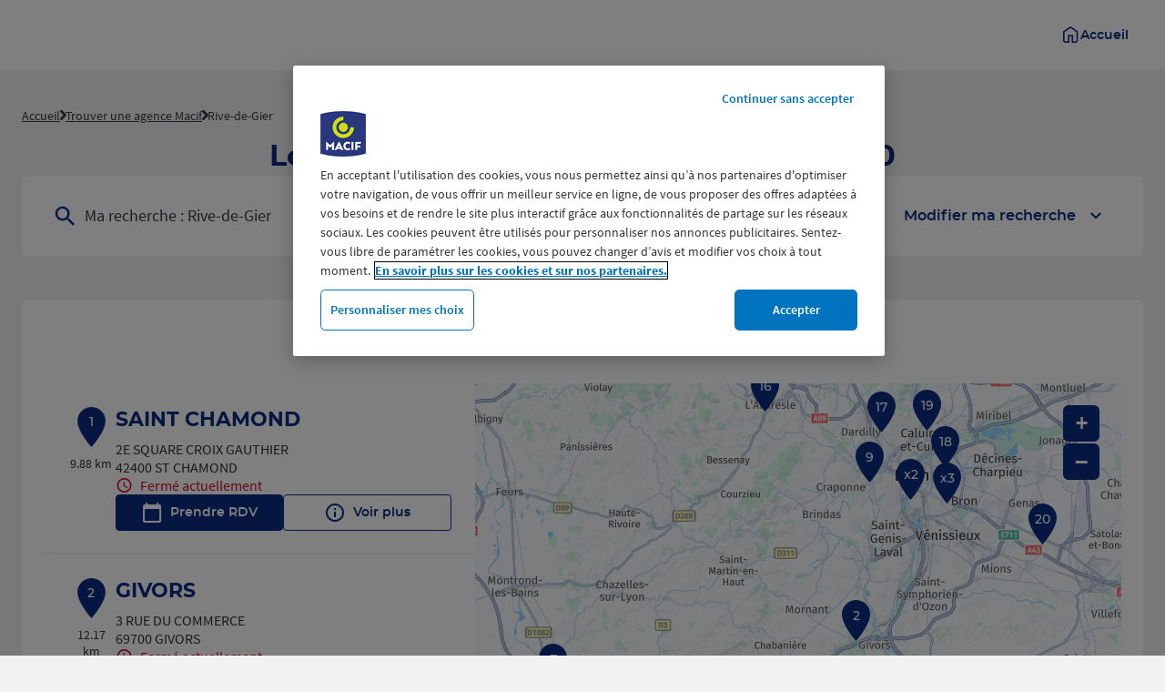

--- FILE ---
content_type: text/html; charset=utf-8
request_url: https://agences.macif.fr/fr/france-FR/rive-de-gier/results
body_size: 19227
content:
<!DOCTYPE html><html lang="fr"><head><script>
                window.dataLayer = window.dataLayer || [];
                
              </script><script src="https://cdn.cookielaw.org/scripttemplates/otSDKStub.js" type="text/javascript" data-domain-script="754a498b-44ee-4d9c-9690-d96f8d394810"></script><meta charSet="utf-8"/><script>
                                (function(w,d,s,l,i){w[l]=w[l]||[];w[l].push({'gtm.start':
                                    new Date().getTime(),event:'gtm.js'});var f=d.getElementsByTagName(s)[0],
                                    j=d.createElement(s),dl=l!='dataLayer'?'&l='+l:'';j.async=true;j.src=
                                    'https://www.googletagmanager.com/gtm.js?id='+i+dl;f.parentNode.insertBefore(j,f);
                                })(window,document,'script','dataLayer','GTM-KB4Z6L5');</script><meta name="viewport" content="width=device-width, initial-scale=1"/><link rel="icon" href="/favicon.ico"/><title>Les agences d&#x27;assurance à Rive-de-Gier - Toutes les agences d&#x27;assurance Macif </title><meta name="description" content="agences d&#x27;assurance Macif : Trouvez l&#x27;agence d&#x27;assurance Macif à Rive-de-Gier ."/><link rel="canonical" href="https://agences.macif.fr/fr/france-FR/rive-de-gier/results"/><link rel="next" href="https://agences.macif.fr/fr/france-FR/rive-de-gier/results/2"/><script type="application/ld+json">{"@context":"https://schema.org","@type":"BreadcrumbList","itemListElement":[{"@type":"ListItem","position":1,"name":"Accueil","item":"https://agences.macif.frhttps://www.macif.fr/"},{"@type":"ListItem","position":2,"name":"Trouver une agence Macif","item":"https://agences.macif.fr/fr"},{"@type":"ListItem","position":3,"name":"Rive-de-Gier","item":"https://agences.macif.fr/fr/france-FR/rive-de-gier/results"}]}</script><meta name="next-head-count" content="9"/><link rel="preload" href="/_next/static/css/887f86776310a807.css" as="style"/><link rel="stylesheet" href="/_next/static/css/887f86776310a807.css" data-n-g=""/><noscript data-n-css=""></noscript><script defer="" nomodule="" src="/_next/static/chunks/polyfills-5cd94c89d3acac5f.js"></script><script src="/_next/static/chunks/webpack-e2261d3d7b323e2e.js" defer=""></script><script src="/_next/static/chunks/framework-a88c9c524f289910.js" defer=""></script><script src="/_next/static/chunks/main-fbbf27b596e7e644.js" defer=""></script><script src="/_next/static/chunks/pages/_app-c6dfc0db3f9ebd3c.js" defer=""></script><script src="/_next/static/chunks/645-86fae83c6850e903.js" defer=""></script><script src="/_next/static/chunks/43-65c47efe2da586dc.js" defer=""></script><script src="/_next/static/chunks/327-f1efc796f39b6507.js" defer=""></script><script src="/_next/static/chunks/pages/%5Bcountry%5D/%5Bparams1%5D/results-586f0a1c901decbb.js" defer=""></script><script src="/_next/static/paau0Z0lfwJ7oRg6cJ2Lq/_buildManifest.js" defer=""></script><script src="/_next/static/paau0Z0lfwJ7oRg6cJ2Lq/_ssgManifest.js" defer=""></script><script src="/_next/static/paau0Z0lfwJ7oRg6cJ2Lq/_middlewareManifest.js" defer=""></script></head><body><noscript><iframe src="https://www.googletagmanager.com/ns.html?id=GTM-KB4Z6L5"
            height="0" width="0" style="display:none;visibility:hidden"></iframe></noscript><div id="__next" data-reactroot=""><div><div class="em-page__container results"><header class="header" role="banner"><div class="header__container"><a class="header__logo" href="https://www.macif.fr/" aria-label="Macif - La Macif c&#x27;est vous (accueil)"></a><a href="https://www.macif.fr/" class="header__home-link"><div class="header__home-link__icon icon-home" aria-hidden="true"></div><span class="header__home-link__text">Accueil</span></a></div></header><main role="main"><div class="heading__container"><div class="heading__elements-container"><nav data-testid="breadcrumb-component" class="em-breadcrumb__container desktop" aria-label="Fil d&#x27;Ariane" role="navigation"><ol class="em-breadcrumb__line"><li class="em-breadcrumb__element-container"><a data-testid="" class="em-breadcrumb__path-line" href="https://www.macif.fr/">Accueil</a></li><li class="em-breadcrumb__element-container"><span class="em-breadcrumb__separator" aria-hidden="true"></span><a data-testid="" class="em-breadcrumb__path-line" href="/fr">Trouver une agence Macif</a></li><li class="em-breadcrumb__element-container"><span class="em-breadcrumb__separator" aria-hidden="true"></span><a data-testid="Rive-de-Gier" class="em-breadcrumb__path-line" aria-current="page">Rive-de-Gier</a></li></ol></nav><h1 class="heading__page-title" tabindex="-1">Les agences Macif à Rive-de-Gier - 42800</h1><div class="em-frame__container em-searchform"><div class="em-searchform__title-container"><div class="em-searchform__title" data-testid="searchFormTitle"><div class="em-searchform__title-left"><span class="icon-recherche-titre" aria-hidden="true"></span><p role="heading" aria-level="2" class="em-searchform__title-left-text">Ma recherche</p></div><button class="em-searchform__title-right" aria-expanded="true"><span>Modifier ma recherche</span><span class="icon-chevron-dropdown--up" aria-hidden="true"></span></button></div></div><div class="em-searchform__search-container"><div class="em-search-module__search-field em-text-input searchField" data-testid="search-module"><div role="combobox" aria-haspopup="listbox" aria-owns="react-autowhatever-1" aria-expanded="false" class="react-autosuggest__container"><input type="text" value="" autoComplete="off" aria-autocomplete="list" aria-controls="react-autowhatever-1" class="react-autosuggest__input" placeholder="Ville / Code postal" aria-label="Ma recherche (Ville / Code postal)"/><div id="react-autowhatever-1" class="react-autosuggest__suggestions-container"></div></div><button class="em-button em-button--secondary location-button" data-testid="location-button" role="button"><span class="em-button__icon icon-me-localiser" aria-hidden="true"></span><span class="sr-only">Utiliser ma position</span></button><div class="sr-only" aria-live="polite" aria-atomic="true"></div></div><button class="em-button em-button--primary search-button" data-testid="search-button" disabled="" id="search-button" role="button"><span class="em-button__icon icon-recherche-titre" aria-hidden="true"></span>Rechercher</button></div></div></div></div><div class="em-layout__container"><div class="em-results__container"><div class="dual-frame__container"><h2 class="dual-frame__dual-frame-label">25 agences Macif à Rive-de-Gier</h2><div class="dual-frame__tab"><button class="dual-frame__tablinks dual-frame__tablinks--active" aria-current="true">Liste</button><button class="dual-frame__tablinks" aria-hidden="true" tabindex="-1">Carte</button></div><div class="dual-frame__frames-container"><div class="dual-frame__frame-1 dual-frame__frame-1--opened" data-testid="results-dual-frame-1" tabindex="-1"><div class="pois-list__container" data-testid="pois-list" role="list"><div class="em-frame__container em-poi-list-element__frame 4205" role="listitem"><div class="em-poi-list-element__container" data-testid="poi-list-element"><div class="em-poi-list-element__marker-container"><div class="em-poi-list-element__marker-icon"><p class="em-poi-list-element__marker-label">1</p></div><p class="em-poi-list-element__marker-distance">9.88 km</p></div><div class="em-poi-list-element__poi-container"><h3 class="em-poi-list-element__poi-name"><a href="/fr/france-FR/4205/saint-chamond/details">SAINT CHAMOND</a></h3><div class="em-poi-list-element__poi-details"><address class="em-address-lines__container em-poi-list-element__address-lines" data-testid="address-lines"><span>2E SQUARE CROIX GAUTHIER</span><span>42400 ST CHAMOND</span></address><p data-testid="schedules-infos" class="em-schedule-info__container em-poi-list-element__schedule-info"><span class="em-schedule-info__icon icon-em-schedule-info" aria-hidden="true"></span>Fermé actuellement</p><div class="em-buttons-block__container em-poi-list-element__buttons-block" data-testid="buttons-block"><button class="em-button em-button--primary button-rdv" data-testid="button-rdv" role="link" aria-label="Prendre RDV à l&#x27;agence SAINT CHAMOND"><span class="em-button__icon icon-rdv" aria-hidden="true"></span>Prendre RDV</button><button class="em-button em-button--secondary button-more-info" data-testid="button-more-info" role="link" aria-label="Voir plus sur l&#x27;agence SAINT CHAMOND"><span class="em-button__icon icon-plus-d-info" aria-hidden="true"></span>Voir plus</button></div></div></div></div></div><div class="em-frame__container em-poi-list-element__frame 6912" role="listitem"><div class="em-poi-list-element__container" data-testid="poi-list-element"><div class="em-poi-list-element__marker-container"><div class="em-poi-list-element__marker-icon"><p class="em-poi-list-element__marker-label">2</p></div><p class="em-poi-list-element__marker-distance">12.17 km</p></div><div class="em-poi-list-element__poi-container"><h3 class="em-poi-list-element__poi-name"><a href="/fr/france-FR/6912/givors/details">GIVORS</a></h3><div class="em-poi-list-element__poi-details"><address class="em-address-lines__container em-poi-list-element__address-lines" data-testid="address-lines"><span>3 RUE DU COMMERCE</span><span>69700 GIVORS</span></address><p data-testid="schedules-infos" class="em-schedule-info__container em-poi-list-element__schedule-info"><span class="em-schedule-info__icon icon-em-schedule-info" aria-hidden="true"></span>Fermé actuellement</p><div class="em-buttons-block__container em-poi-list-element__buttons-block" data-testid="buttons-block"><button class="em-button em-button--primary button-rdv" data-testid="button-rdv" role="link" aria-label="Prendre RDV à l&#x27;agence GIVORS"><span class="em-button__icon icon-rdv" aria-hidden="true"></span>Prendre RDV</button><button class="em-button em-button--secondary button-more-info" data-testid="button-more-info" role="link" aria-label="Voir plus sur l&#x27;agence GIVORS"><span class="em-button__icon icon-plus-d-info" aria-hidden="true"></span>Voir plus</button></div></div></div></div></div><div class="em-frame__container em-poi-list-element__frame 3801" role="listitem"><div class="em-poi-list-element__container" data-testid="poi-list-element"><div class="em-poi-list-element__marker-container"><div class="em-poi-list-element__marker-icon"><p class="em-poi-list-element__marker-label">3</p></div><p class="em-poi-list-element__marker-distance">19.72 km</p></div><div class="em-poi-list-element__poi-container"><h3 class="em-poi-list-element__poi-name"><a href="/fr/france-FR/3801/vienne/details">VIENNE</a></h3><div class="em-poi-list-element__poi-details"><address class="em-address-lines__container em-poi-list-element__address-lines" data-testid="address-lines"><span>24 COURS DE VERDUN</span><span>38200 VIENNE</span></address><p data-testid="schedules-infos" class="em-schedule-info__container em-poi-list-element__schedule-info"><span class="em-schedule-info__icon icon-em-schedule-info" aria-hidden="true"></span>Fermé actuellement</p><div class="em-buttons-block__container em-poi-list-element__buttons-block" data-testid="buttons-block"><button class="em-button em-button--primary button-rdv" data-testid="button-rdv" role="link" aria-label="Prendre RDV à l&#x27;agence VIENNE"><span class="em-button__icon icon-rdv" aria-hidden="true"></span>Prendre RDV</button><button class="em-button em-button--secondary button-more-info" data-testid="button-more-info" role="link" aria-label="Voir plus sur l&#x27;agence VIENNE"><span class="em-button__icon icon-plus-d-info" aria-hidden="true"></span>Voir plus</button></div></div></div></div></div><div class="em-frame__container em-poi-list-element__frame 4204" role="listitem"><div class="em-poi-list-element__container" data-testid="poi-list-element"><div class="em-poi-list-element__marker-container"><div class="em-poi-list-element__marker-icon"><p class="em-poi-list-element__marker-label">4</p></div><p class="em-poi-list-element__marker-distance">19.76 km</p></div><div class="em-poi-list-element__poi-container"><h3 class="em-poi-list-element__poi-name"><a href="/fr/france-FR/4204/saint-etienne-bergson/details">SAINT ETIENNE BERGSON</a></h3><div class="em-poi-list-element__poi-details"><address class="em-address-lines__container em-poi-list-element__address-lines" data-testid="address-lines"><span>66 RUE BERGSON</span><span>42100 ST ETIENNE</span></address><p data-testid="schedules-infos" class="em-schedule-info__container em-poi-list-element__schedule-info"><span class="em-schedule-info__icon icon-em-schedule-info" aria-hidden="true"></span>Fermé aujourd&#x27;hui</p><div class="em-buttons-block__container em-poi-list-element__buttons-block" data-testid="buttons-block"><button class="em-button em-button--primary button-rdv" data-testid="button-rdv" role="link" aria-label="Prendre RDV à l&#x27;agence SAINT ETIENNE BERGSON"><span class="em-button__icon icon-rdv" aria-hidden="true"></span>Prendre RDV</button><button class="em-button em-button--secondary button-more-info" data-testid="button-more-info" role="link" aria-label="Voir plus sur l&#x27;agence SAINT ETIENNE BERGSON"><span class="em-button__icon icon-plus-d-info" aria-hidden="true"></span>Voir plus</button></div></div></div></div></div><div class="em-frame__container em-poi-list-element__frame 4201" role="listitem"><div class="em-poi-list-element__container" data-testid="poi-list-element"><div class="em-poi-list-element__marker-container"><div class="em-poi-list-element__marker-icon"><p class="em-poi-list-element__marker-label">5</p></div><p class="em-poi-list-element__marker-distance">20.87 km</p></div><div class="em-poi-list-element__poi-container"><h3 class="em-poi-list-element__poi-name"><a href="/fr/france-FR/4201/saint-etienne-bellevue/details">SAINT ETIENNE BELLEVUE</a></h3><div class="em-poi-list-element__poi-details"><address class="em-address-lines__container em-poi-list-element__address-lines" data-testid="address-lines"><span>57 RUE DES PASSEMENTIERS</span><span>42100 ST ETIENNE</span></address><p data-testid="schedules-infos" class="em-schedule-info__container em-poi-list-element__schedule-info"><span class="em-schedule-info__icon icon-em-schedule-info" aria-hidden="true"></span>Fermé actuellement</p><div class="em-buttons-block__container em-poi-list-element__buttons-block" data-testid="buttons-block"><button class="em-button em-button--primary button-rdv" data-testid="button-rdv" role="link" aria-label="Prendre RDV à l&#x27;agence SAINT ETIENNE BELLEVUE"><span class="em-button__icon icon-rdv" aria-hidden="true"></span>Prendre RDV</button><button class="em-button em-button--secondary button-more-info" data-testid="button-more-info" role="link" aria-label="Voir plus sur l&#x27;agence SAINT ETIENNE BELLEVUE"><span class="em-button__icon icon-plus-d-info" aria-hidden="true"></span>Voir plus</button></div></div></div></div></div><div class="em-frame__container em-poi-list-element__frame 3807" role="listitem"><div class="em-poi-list-element__container" data-testid="poi-list-element"><div class="em-poi-list-element__marker-container"><div class="em-poi-list-element__marker-icon"><p class="em-poi-list-element__marker-label">6</p></div><p class="em-poi-list-element__marker-distance">23.86 km</p></div><div class="em-poi-list-element__poi-container"><h3 class="em-poi-list-element__poi-name"><a href="/fr/france-FR/3807/salaise-sur-sanne/details">SALAISE SUR SANNE</a></h3><div class="em-poi-list-element__poi-details"><address class="em-address-lines__container em-poi-list-element__address-lines" data-testid="address-lines"><span>14 IMPASSE DU RENIVET</span><span>38150 SALAISE SUR SANNE</span></address><p data-testid="schedules-infos" class="em-schedule-info__container em-poi-list-element__schedule-info"><span class="em-schedule-info__icon icon-em-schedule-info" aria-hidden="true"></span>Fermé actuellement</p><div class="em-buttons-block__container em-poi-list-element__buttons-block" data-testid="buttons-block"><button class="em-button em-button--primary button-rdv" data-testid="button-rdv" role="link" aria-label="Prendre RDV à l&#x27;agence SALAISE SUR SANNE"><span class="em-button__icon icon-rdv" aria-hidden="true"></span>Prendre RDV</button><button class="em-button em-button--secondary button-more-info" data-testid="button-more-info" role="link" aria-label="Voir plus sur l&#x27;agence SALAISE SUR SANNE"><span class="em-button__icon icon-plus-d-info" aria-hidden="true"></span>Voir plus</button></div></div></div></div></div><div class="em-frame__container em-poi-list-element__frame 4203" role="listitem"><div class="em-poi-list-element__container" data-testid="poi-list-element"><div class="em-poi-list-element__marker-container"><div class="em-poi-list-element__marker-icon"><p class="em-poi-list-element__marker-label">7</p></div><p class="em-poi-list-element__marker-distance">25.74 km</p></div><div class="em-poi-list-element__poi-container"><h3 class="em-poi-list-element__poi-name"><a href="/fr/france-FR/4203/andrezieux-boutheon/details">ANDREZIEUX BOUTHEON</a></h3><div class="em-poi-list-element__poi-details"><address class="em-address-lines__container em-poi-list-element__address-lines" data-testid="address-lines"><span>1 RUE GEORGES GUYNEMER</span><span>42160 ANDREZIEUX BOUTHEON</span></address><p data-testid="schedules-infos" class="em-schedule-info__container em-poi-list-element__schedule-info"><span class="em-schedule-info__icon icon-em-schedule-info" aria-hidden="true"></span>Fermé actuellement</p><div class="em-buttons-block__container em-poi-list-element__buttons-block" data-testid="buttons-block"><button class="em-button em-button--primary button-rdv" data-testid="button-rdv" role="link" aria-label="Prendre RDV à l&#x27;agence ANDREZIEUX BOUTHEON"><span class="em-button__icon icon-rdv" aria-hidden="true"></span>Prendre RDV</button><button class="em-button em-button--secondary button-more-info" data-testid="button-more-info" role="link" aria-label="Voir plus sur l&#x27;agence ANDREZIEUX BOUTHEON"><span class="em-button__icon icon-plus-d-info" aria-hidden="true"></span>Voir plus</button></div></div></div></div></div><div class="em-frame__container em-poi-list-element__frame 6907" role="listitem"><div class="em-poi-list-element__container" data-testid="poi-list-element"><div class="em-poi-list-element__marker-container"><div class="em-poi-list-element__marker-icon"><p class="em-poi-list-element__marker-label">8</p></div><p class="em-poi-list-element__marker-distance">26.63 km</p></div><div class="em-poi-list-element__poi-container"><h3 class="em-poi-list-element__poi-name"><a href="/fr/france-FR/6907/lyon-oullins/details">LYON OULLINS</a></h3><div class="em-poi-list-element__poi-details"><address class="em-address-lines__container em-poi-list-element__address-lines" data-testid="address-lines"><span>82 RUE GRANDE RUE</span><span>69600 OULLINS</span></address><p data-testid="schedules-infos" class="em-schedule-info__container em-poi-list-element__schedule-info"><span class="em-schedule-info__icon icon-em-schedule-info" aria-hidden="true"></span>Fermé aujourd&#x27;hui</p><div class="em-buttons-block__container em-poi-list-element__buttons-block" data-testid="buttons-block"><button class="em-button em-button--primary button-rdv" data-testid="button-rdv" role="link" aria-label="Prendre RDV à l&#x27;agence LYON OULLINS"><span class="em-button__icon icon-rdv" aria-hidden="true"></span>Prendre RDV</button><button class="em-button em-button--secondary button-more-info" data-testid="button-more-info" role="link" aria-label="Voir plus sur l&#x27;agence LYON OULLINS"><span class="em-button__icon icon-plus-d-info" aria-hidden="true"></span>Voir plus</button></div></div></div></div></div><div class="em-frame__container em-poi-list-element__frame 6911" role="listitem"><div class="em-poi-list-element__container" data-testid="poi-list-element"><div class="em-poi-list-element__marker-container"><div class="em-poi-list-element__marker-icon"><p class="em-poi-list-element__marker-label">9</p></div><p class="em-poi-list-element__marker-distance">27.95 km</p></div><div class="em-poi-list-element__poi-container"><h3 class="em-poi-list-element__poi-name"><a href="/fr/france-FR/6911/lyon-francheville/details">LYON FRANCHEVILLE</a></h3><div class="em-poi-list-element__poi-details"><address class="em-address-lines__container em-poi-list-element__address-lines" data-testid="address-lines"><span>57 CHEMIN DES HERMIERES</span><span>69340 FRANCHEVILLE</span></address><p data-testid="schedules-infos" class="em-schedule-info__container em-poi-list-element__schedule-info"><span class="em-schedule-info__icon icon-em-schedule-info" aria-hidden="true"></span>Fermé aujourd&#x27;hui</p><div class="em-buttons-block__container em-poi-list-element__buttons-block" data-testid="buttons-block"><button class="em-button em-button--primary button-rdv" data-testid="button-rdv" role="link" aria-label="Prendre RDV à l&#x27;agence LYON FRANCHEVILLE"><span class="em-button__icon icon-rdv" aria-hidden="true"></span>Prendre RDV</button><button class="em-button em-button--secondary button-more-info" data-testid="button-more-info" role="link" aria-label="Voir plus sur l&#x27;agence LYON FRANCHEVILLE"><span class="em-button__icon icon-plus-d-info" aria-hidden="true"></span>Voir plus</button></div></div></div></div></div><div class="em-frame__container em-poi-list-element__frame 6904" role="listitem"><div class="em-poi-list-element__container" data-testid="poi-list-element"><div class="em-poi-list-element__marker-container"><div class="em-poi-list-element__marker-icon"><p class="em-poi-list-element__marker-label">10</p></div><p class="em-poi-list-element__marker-distance">28.54 km</p></div><div class="em-poi-list-element__poi-container"><h3 class="em-poi-list-element__poi-name"><a href="/fr/france-FR/6904/lyon-venissieux/details">LYON VENISSIEUX</a></h3><div class="em-poi-list-element__poi-details"><address class="em-address-lines__container em-poi-list-element__address-lines" data-testid="address-lines"><span>31 AVENUE DE LA REPUBLIQUE</span><span>69200 VENISSIEUX</span></address><p data-testid="schedules-infos" class="em-schedule-info__container em-poi-list-element__schedule-info"><span class="em-schedule-info__icon icon-em-schedule-info" aria-hidden="true"></span>Fermé actuellement</p><div class="em-buttons-block__container em-poi-list-element__buttons-block" data-testid="buttons-block"><button class="em-button em-button--primary button-rdv" data-testid="button-rdv" role="link" aria-label="Prendre RDV à l&#x27;agence LYON VENISSIEUX"><span class="em-button__icon icon-rdv" aria-hidden="true"></span>Prendre RDV</button><button class="em-button em-button--secondary button-more-info" data-testid="button-more-info" role="link" aria-label="Voir plus sur l&#x27;agence LYON VENISSIEUX"><span class="em-button__icon icon-plus-d-info" aria-hidden="true"></span>Voir plus</button></div></div></div></div></div><div class="em-frame__container em-poi-list-element__frame 0701" role="listitem"><div class="em-poi-list-element__container" data-testid="poi-list-element"><div class="em-poi-list-element__marker-container"><div class="em-poi-list-element__marker-icon"><p class="em-poi-list-element__marker-label">11</p></div><p class="em-poi-list-element__marker-distance">29.32 km</p></div><div class="em-poi-list-element__poi-container"><h3 class="em-poi-list-element__poi-name"><a href="/fr/france-FR/0701/annonay-davezieux/details">ANNONAY DAVEZIEUX</a></h3><div class="em-poi-list-element__poi-details"><address class="em-address-lines__container em-poi-list-element__address-lines" data-testid="address-lines"><span>2147 ROUTE DE LYON</span><span>07430 DAVEZIEUX</span></address><p data-testid="schedules-infos" class="em-schedule-info__container em-poi-list-element__schedule-info"><span class="em-schedule-info__icon icon-em-schedule-info" aria-hidden="true"></span>Fermé aujourd&#x27;hui</p><div class="em-buttons-block__container em-poi-list-element__buttons-block" data-testid="buttons-block"><button class="em-button em-button--primary button-rdv" data-testid="button-rdv" role="link" aria-label="Prendre RDV à l&#x27;agence ANNONAY DAVEZIEUX"><span class="em-button__icon icon-rdv" aria-hidden="true"></span>Prendre RDV</button><button class="em-button em-button--secondary button-more-info" data-testid="button-more-info" role="link" aria-label="Voir plus sur l&#x27;agence ANNONAY DAVEZIEUX"><span class="em-button__icon icon-plus-d-info" aria-hidden="true"></span>Voir plus</button></div></div></div></div></div><div class="em-frame__container em-poi-list-element__frame 4207" role="listitem"><div class="em-poi-list-element__container" data-testid="poi-list-element"><div class="em-poi-list-element__marker-container"><div class="em-poi-list-element__marker-icon"><p class="em-poi-list-element__marker-label">12</p></div><p class="em-poi-list-element__marker-distance">29.56 km</p></div><div class="em-poi-list-element__poi-container"><h3 class="em-poi-list-element__poi-name"><a href="/fr/france-FR/4207/firminy/details">FIRMINY</a></h3><div class="em-poi-list-element__poi-details"><address class="em-address-lines__container em-poi-list-element__address-lines" data-testid="address-lines"><span>43 RUE JEAN JAURES</span><span>42700 FIRMINY</span></address><p data-testid="schedules-infos" class="em-schedule-info__container em-poi-list-element__schedule-info"><span class="em-schedule-info__icon icon-em-schedule-info" aria-hidden="true"></span>Fermé aujourd&#x27;hui</p><div class="em-buttons-block__container em-poi-list-element__buttons-block" data-testid="buttons-block"><button class="em-button em-button--primary button-rdv" data-testid="button-rdv" role="link" aria-label="Prendre RDV à l&#x27;agence FIRMINY"><span class="em-button__icon icon-rdv" aria-hidden="true"></span>Prendre RDV</button><button class="em-button em-button--secondary button-more-info" data-testid="button-more-info" role="link" aria-label="Voir plus sur l&#x27;agence FIRMINY"><span class="em-button__icon icon-plus-d-info" aria-hidden="true"></span>Voir plus</button></div></div></div></div></div><div class="em-frame__container em-poi-list-element__frame 6903" role="listitem"><div class="em-poi-list-element__container" data-testid="poi-list-element"><div class="em-poi-list-element__marker-container"><div class="em-poi-list-element__marker-icon"><p class="em-poi-list-element__marker-label">13</p></div><p class="em-poi-list-element__marker-distance">30.59 km</p></div><div class="em-poi-list-element__poi-container"><h3 class="em-poi-list-element__poi-name"><a href="/fr/france-FR/6903/lyon-jean-mace/details">LYON JEAN MACE</a></h3><div class="em-poi-list-element__poi-details"><address class="em-address-lines__container em-poi-list-element__address-lines" data-testid="address-lines"><span>4 PLACE JEAN MACE</span><span>69007 LYON</span></address><p data-testid="schedules-infos" class="em-schedule-info__container em-poi-list-element__schedule-info"><span class="em-schedule-info__icon icon-em-schedule-info" aria-hidden="true"></span>Fermé actuellement</p><div class="em-buttons-block__container em-poi-list-element__buttons-block" data-testid="buttons-block"><button class="em-button em-button--primary button-rdv" data-testid="button-rdv" role="link" aria-label="Prendre RDV à l&#x27;agence LYON JEAN MACE"><span class="em-button__icon icon-rdv" aria-hidden="true"></span>Prendre RDV</button><button class="em-button em-button--secondary button-more-info" data-testid="button-more-info" role="link" aria-label="Voir plus sur l&#x27;agence LYON JEAN MACE"><span class="em-button__icon icon-plus-d-info" aria-hidden="true"></span>Voir plus</button></div></div></div></div></div><div class="em-frame__container em-poi-list-element__frame 6921" role="listitem"><div class="em-poi-list-element__container" data-testid="poi-list-element"><div class="em-poi-list-element__marker-container"><div class="em-poi-list-element__marker-icon"><p class="em-poi-list-element__marker-label">14</p></div><p class="em-poi-list-element__marker-distance">31.8 km</p></div><div class="em-poi-list-element__poi-container"><h3 class="em-poi-list-element__poi-name"><a href="/fr/france-FR/6921/lyon-monplaisir/details">LYON MONPLAISIR</a></h3><div class="em-poi-list-element__poi-details"><address class="em-address-lines__container em-poi-list-element__address-lines" data-testid="address-lines"><span>137 AVENUE DES FRERES LUMIERE</span><span>69008 LYON</span></address><p data-testid="schedules-infos" class="em-schedule-info__container em-poi-list-element__schedule-info"><span class="em-schedule-info__icon icon-em-schedule-info" aria-hidden="true"></span>Fermé aujourd&#x27;hui</p><div class="em-buttons-block__container em-poi-list-element__buttons-block" data-testid="buttons-block"><button class="em-button em-button--primary button-rdv" data-testid="button-rdv" role="link" aria-label="Prendre RDV à l&#x27;agence LYON MONPLAISIR"><span class="em-button__icon icon-rdv" aria-hidden="true"></span>Prendre RDV</button><button class="em-button em-button--secondary button-more-info" data-testid="button-more-info" role="link" aria-label="Voir plus sur l&#x27;agence LYON MONPLAISIR"><span class="em-button__icon icon-plus-d-info" aria-hidden="true"></span>Voir plus</button></div></div></div></div></div><div class="em-frame__container em-poi-list-element__frame 6906" role="listitem"><div class="em-poi-list-element__container" data-testid="poi-list-element"><div class="em-poi-list-element__marker-container"><div class="em-poi-list-element__marker-icon"><p class="em-poi-list-element__marker-label">15</p></div><p class="em-poi-list-element__marker-distance">32.67 km</p></div><div class="em-poi-list-element__poi-container"><h3 class="em-poi-list-element__poi-name"><a href="/fr/france-FR/6906/lyon-bron/details">LYON BRON</a></h3><div class="em-poi-list-element__poi-details"><address class="em-address-lines__container em-poi-list-element__address-lines" data-testid="address-lines"><span>112 AVENUE FRANKLIN ROOSEVELT</span><span>69500 BRON</span></address><p data-testid="schedules-infos" class="em-schedule-info__container em-poi-list-element__schedule-info"><span class="em-schedule-info__icon icon-em-schedule-info" aria-hidden="true"></span>Fermé actuellement</p><div class="em-buttons-block__container em-poi-list-element__buttons-block" data-testid="buttons-block"><button class="em-button em-button--primary button-rdv" data-testid="button-rdv" role="link" aria-label="Prendre RDV à l&#x27;agence LYON BRON"><span class="em-button__icon icon-rdv" aria-hidden="true"></span>Prendre RDV</button><button class="em-button em-button--secondary button-more-info" data-testid="button-more-info" role="link" aria-label="Voir plus sur l&#x27;agence LYON BRON"><span class="em-button__icon icon-plus-d-info" aria-hidden="true"></span>Voir plus</button></div></div></div></div></div><div class="em-frame__container em-poi-list-element__frame 6914" role="listitem"><div class="em-poi-list-element__container" data-testid="poi-list-element"><div class="em-poi-list-element__marker-container"><div class="em-poi-list-element__marker-icon"><p class="em-poi-list-element__marker-label">16</p></div><p class="em-poi-list-element__marker-distance">33.83 km</p></div><div class="em-poi-list-element__poi-container"><h3 class="em-poi-list-element__poi-name"><a href="/fr/france-FR/6914/l-arbresle/details">L&#x27;ARBRESLE</a></h3><div class="em-poi-list-element__poi-details"><address class="em-address-lines__container em-poi-list-element__address-lines" data-testid="address-lines"><span>1275 RUE CLAUDE TERRASSE</span><span>69210 L ARBRESLE</span></address><p data-testid="schedules-infos" class="em-schedule-info__container em-poi-list-element__schedule-info"><span class="em-schedule-info__icon icon-em-schedule-info" aria-hidden="true"></span>Fermé actuellement</p><div class="em-buttons-block__container em-poi-list-element__buttons-block" data-testid="buttons-block"><button class="em-button em-button--primary button-rdv" data-testid="button-rdv" role="link" aria-label="Prendre RDV à l&#x27;agence L&#x27;ARBRESLE"><span class="em-button__icon icon-rdv" aria-hidden="true"></span>Prendre RDV</button><button class="em-button em-button--secondary button-more-info" data-testid="button-more-info" role="link" aria-label="Voir plus sur l&#x27;agence L&#x27;ARBRESLE"><span class="em-button__icon icon-plus-d-info" aria-hidden="true"></span>Voir plus</button></div></div></div></div></div><div class="em-frame__container em-poi-list-element__frame 6901" role="listitem"><div class="em-poi-list-element__container" data-testid="poi-list-element"><div class="em-poi-list-element__marker-container"><div class="em-poi-list-element__marker-icon"><p class="em-poi-list-element__marker-label">17</p></div><p class="em-poi-list-element__marker-distance">33.89 km</p></div><div class="em-poi-list-element__poi-container"><h3 class="em-poi-list-element__poi-name"><a href="/fr/france-FR/6901/champagne-au-mont-d-or/details">CHAMPAGNE AU MONT D&#x27;OR</a></h3><div class="em-poi-list-element__poi-details"><address class="em-address-lines__container em-poi-list-element__address-lines" data-testid="address-lines"><span>14 AVENUE GENERAL DE GAULLE</span><span>69410 CHAMPAGNE AU MONT D OR</span></address><p data-testid="schedules-infos" class="em-schedule-info__container em-poi-list-element__schedule-info"><span class="em-schedule-info__icon icon-em-schedule-info" aria-hidden="true"></span>Fermé actuellement</p><div class="em-buttons-block__container em-poi-list-element__buttons-block" data-testid="buttons-block"><button class="em-button em-button--primary button-rdv" data-testid="button-rdv" role="link" aria-label="Prendre RDV à l&#x27;agence CHAMPAGNE AU MONT D&#x27;OR"><span class="em-button__icon icon-rdv" aria-hidden="true"></span>Prendre RDV</button><button class="em-button em-button--secondary button-more-info" data-testid="button-more-info" role="link" aria-label="Voir plus sur l&#x27;agence CHAMPAGNE AU MONT D&#x27;OR"><span class="em-button__icon icon-plus-d-info" aria-hidden="true"></span>Voir plus</button></div></div></div></div></div><div class="em-frame__container em-poi-list-element__frame 6905" role="listitem"><div class="em-poi-list-element__container" data-testid="poi-list-element"><div class="em-poi-list-element__marker-container"><div class="em-poi-list-element__marker-icon"><p class="em-poi-list-element__marker-label">18</p></div><p class="em-poi-list-element__marker-distance">34.13 km</p></div><div class="em-poi-list-element__poi-container"><h3 class="em-poi-list-element__poi-name"><a href="/fr/france-FR/6905/lyon-villeurbanne/details">LYON VILLEURBANNE</a></h3><div class="em-poi-list-element__poi-details"><address class="em-address-lines__container em-poi-list-element__address-lines" data-testid="address-lines"><span>7 RUE PAUL VERLAINE</span><span>69100 VILLEURBANNE</span></address><p data-testid="schedules-infos" class="em-schedule-info__container em-poi-list-element__schedule-info"><span class="em-schedule-info__icon icon-em-schedule-info" aria-hidden="true"></span>Fermé actuellement</p><div class="em-buttons-block__container em-poi-list-element__buttons-block" data-testid="buttons-block"><button class="em-button em-button--primary button-rdv" data-testid="button-rdv" role="link" aria-label="Prendre RDV à l&#x27;agence LYON VILLEURBANNE"><span class="em-button__icon icon-rdv" aria-hidden="true"></span>Prendre RDV</button><button class="em-button em-button--secondary button-more-info" data-testid="button-more-info" role="link" aria-label="Voir plus sur l&#x27;agence LYON VILLEURBANNE"><span class="em-button__icon icon-plus-d-info" aria-hidden="true"></span>Voir plus</button></div></div></div></div></div><div class="em-frame__container em-poi-list-element__frame 6909" role="listitem"><div class="em-poi-list-element__container" data-testid="poi-list-element"><div class="em-poi-list-element__marker-container"><div class="em-poi-list-element__marker-icon"><p class="em-poi-list-element__marker-label">19</p></div><p class="em-poi-list-element__marker-distance">36.54 km</p></div><div class="em-poi-list-element__poi-container"><h3 class="em-poi-list-element__poi-name"><a href="/fr/france-FR/6909/lyon-caluire-et-cuire/details">LYON CALUIRE ET CUIRE</a></h3><div class="em-poi-list-element__poi-details"><address class="em-address-lines__container em-poi-list-element__address-lines" data-testid="address-lines"><span>19 AVENUE DU GENERAL DE GAULLE</span><span>69300 CALUIRE ET CUIRE</span></address><p data-testid="schedules-infos" class="em-schedule-info__container em-poi-list-element__schedule-info"><span class="em-schedule-info__icon icon-em-schedule-info" aria-hidden="true"></span>Fermé aujourd&#x27;hui</p><div class="em-buttons-block__container em-poi-list-element__buttons-block" data-testid="buttons-block"><button class="em-button em-button--primary button-rdv" data-testid="button-rdv" role="link" aria-label="Prendre RDV à l&#x27;agence LYON CALUIRE ET CUIRE"><span class="em-button__icon icon-rdv" aria-hidden="true"></span>Prendre RDV</button><button class="em-button em-button--secondary button-more-info" data-testid="button-more-info" role="link" aria-label="Voir plus sur l&#x27;agence LYON CALUIRE ET CUIRE"><span class="em-button__icon icon-plus-d-info" aria-hidden="true"></span>Voir plus</button></div></div></div></div></div><div class="em-frame__container em-poi-list-element__frame 6902" role="listitem"><div class="em-poi-list-element__container" data-testid="poi-list-element"><div class="em-poi-list-element__marker-container"><div class="em-poi-list-element__marker-icon"><p class="em-poi-list-element__marker-label">20</p></div><p class="em-poi-list-element__marker-distance">36.82 km</p></div><div class="em-poi-list-element__poi-container"><h3 class="em-poi-list-element__poi-name"><a href="/fr/france-FR/6902/saint-bonnet-de-mure/details">SAINT BONNET DE MURE</a></h3><div class="em-poi-list-element__poi-details"><address class="em-address-lines__container em-poi-list-element__address-lines" data-testid="address-lines"><span>94 AVENUE CHARLES DE GAULLE</span><span>69720 ST BONNET DE MURE</span></address><p data-testid="schedules-infos" class="em-schedule-info__container em-poi-list-element__schedule-info"><span class="em-schedule-info__icon icon-em-schedule-info" aria-hidden="true"></span>Fermé actuellement</p><div class="em-buttons-block__container em-poi-list-element__buttons-block" data-testid="buttons-block"><button class="em-button em-button--primary button-rdv" data-testid="button-rdv" role="link" aria-label="Prendre RDV à l&#x27;agence SAINT BONNET DE MURE"><span class="em-button__icon icon-rdv" aria-hidden="true"></span>Prendre RDV</button><button class="em-button em-button--secondary button-more-info" data-testid="button-more-info" role="link" aria-label="Voir plus sur l&#x27;agence SAINT BONNET DE MURE"><span class="em-button__icon icon-plus-d-info" aria-hidden="true"></span>Voir plus</button></div></div></div></div></div></div></div><div class="dual-frame__frame-2" data-testid="results-dual-frame-2"></div></div><nav class="em-pagination" role="navigation" data-testid="pagination" aria-label="Pagination"><ul class="em-pagination__items"><li><a class="em-pagination__item em-pagination__item--current em-pagination__item--disabled" href="/fr/france-FR/rive-de-gier/results" title="Page 1" aria-current="page" aria-disabled="true">1</a></li><li><a class="em-pagination__item" href="/fr/france-FR/rive-de-gier/results/2" title="Page 2">2</a></li><li><a class="em-pagination__prevnext-item next" href="/fr/france-FR/rive-de-gier/results/2" title="Suivant - Page 2">Suivant</a></li></ul></nav></div><div class="em-frame__container ad-card"><div class="swiper"><div class="swiper-wrapper"><div class="swiper-slide"><a class="em-ad__ad-picture" href="https://www.macif.fr/assurance/particuliers/assurance-auto-moto-scooter/assurance-automobile/devis-automobile-en-ligne" data-testid="ad-card-basic-img"><img class="em-ad__img" alt="" src="https://agences.macif.fr/api/v1/medias/one?mediaid=8a114c03-8213-43fa-b6c2-fe09c3db9ccd" loading="lazy" aria-hidden="true"/></a></div></div><div class="slider-controls"><button class="slider-button-prev"><span class="icon-arrow_left" aria-hidden="true"></span></button><button class="slider-button-next"><span class="icon-arrow_right" aria-hidden="true"></span></button></div></div></div></div><div id="seo-index-proximity" class="em-seo-indexes__container proximity"><div class="em-seo-indexes__title-container"><h2 class="em-seo-indexes__title">Les agences  d'assurance et mutuelle Macif dans les villes à proximité</h2><span class="icon icon-chevron-dropdown--down" aria-hidden="true"></span></div><ul class="em-seo-indexes__index-column"><li class="em-seo-indexes__element"><a data-testid="index-element" href="/fr/france-FR/saint-chamond/results" class="em-seo-indexes__link" title="Saint-Chamond">Saint-Chamond</a></li><li class="em-seo-indexes__element"><a data-testid="index-element" href="/fr/france-FR/givors/results" class="em-seo-indexes__link" title="Givors">Givors</a></li><li class="em-seo-indexes__element"><a data-testid="index-element" href="/fr/france-FR/vienne/results" class="em-seo-indexes__link" title="Vienne">Vienne</a></li><li class="em-seo-indexes__element"><a data-testid="index-element" href="/fr/france-FR/saint-etienne/results" class="em-seo-indexes__link" title="Saint-Étienne">Saint-Étienne</a></li><li class="em-seo-indexes__element"><a data-testid="index-element" href="/fr/france-FR/saint-genis-laval/results" class="em-seo-indexes__link" title="Saint-Genis-Laval">Saint-Genis-Laval</a></li><li class="em-seo-indexes__element"><a data-testid="index-element" href="/fr/france-FR/oullins-pierre-benite/results" class="em-seo-indexes__link" title="Oullins-Pierre-Bénite">Oullins-Pierre-Bénite</a></li><li class="em-seo-indexes__element"><a data-testid="index-element" href="/fr/france-FR/sainte-foy-les-lyon/results" class="em-seo-indexes__link" title="Sainte-Foy-lès-Lyon">Sainte-Foy-lès-Lyon</a></li><li class="em-seo-indexes__element"><a data-testid="index-element" href="/fr/france-FR/venissieux/results" class="em-seo-indexes__link" title="Vénissieux">Vénissieux</a></li><li class="em-seo-indexes__element"><a data-testid="index-element" href="/fr/france-FR/tassin-la-demi-lune/results" class="em-seo-indexes__link" title="Tassin-la-Demi-Lune">Tassin-la-Demi-Lune</a></li><li class="em-seo-indexes__element"><a data-testid="index-element" href="/fr/france-FR/lyon/results" class="em-seo-indexes__link" title="Lyon">Lyon</a></li><li class="em-seo-indexes__element"><a data-testid="index-element" href="/fr/france-FR/saint-priest/results" class="em-seo-indexes__link" title="Saint-Priest">Saint-Priest</a></li><li class="em-seo-indexes__element"><a data-testid="index-element" href="/fr/france-FR/bron/results" class="em-seo-indexes__link" title="Bron">Bron</a></li><li class="em-seo-indexes__element"><a data-testid="index-element" href="/fr/france-FR/villeurbanne/results" class="em-seo-indexes__link" title="Villeurbanne">Villeurbanne</a></li><li class="em-seo-indexes__element"><a data-testid="index-element" href="/fr/france-FR/caluire-et-cuire/results" class="em-seo-indexes__link" title="Caluire-et-Cuire">Caluire-et-Cuire</a></li><li class="em-seo-indexes__element"><a data-testid="index-element" href="/fr/france-FR/vaulx-en-velin/results" class="em-seo-indexes__link" title="Vaulx-en-Velin">Vaulx-en-Velin</a></li><li class="em-seo-indexes__element"><a data-testid="index-element" href="/fr/france-FR/decines-charpieu/results" class="em-seo-indexes__link" title="Décines-Charpieu">Décines-Charpieu</a></li><li class="em-seo-indexes__element"><a data-testid="index-element" href="/fr/france-FR/rillieux-la-pape/results" class="em-seo-indexes__link" title="Rillieux-la-Pape">Rillieux-la-Pape</a></li><li class="em-seo-indexes__element"><a data-testid="index-element" href="/fr/france-FR/meyzieu/results" class="em-seo-indexes__link" title="Meyzieu">Meyzieu</a></li></ul></div><nav data-testid="breadcrumb-component" class="em-breadcrumb__container mobile" aria-label="Fil d&#x27;Ariane" role="navigation"><ol class="em-breadcrumb__line"><li class="em-breadcrumb__element-container"><a data-testid="" class="em-breadcrumb__path-line" href="https://www.macif.fr/">Accueil</a></li><li class="em-breadcrumb__element-container"><span class="em-breadcrumb__separator" aria-hidden="true"></span><a data-testid="" class="em-breadcrumb__path-line" href="/fr">Trouver une agence Macif</a></li><li class="em-breadcrumb__element-container"><span class="em-breadcrumb__separator" aria-hidden="true"></span><a data-testid="Rive-de-Gier" class="em-breadcrumb__path-line" aria-current="page">Rive-de-Gier</a></li></ol></nav><p class="em-copyright" lang="en">Powered by <a href="https://www.evermaps.com">evermaps ©</a></p></div></main><footer class="footer" role="contentinfo"><div class="footer__container"><img class="footer__logo" src="/img/logo-monochrome.svg" alt="Macif - La Macif c&#x27;est vous"/><ul class="footer__nav"><li><a class="footer__nav-link footer__nav-link--legal" href="https://www.macif.fr/assurance/particuliers/mentions-legales">Mentions légales</a></li><li><a class="footer__nav-link footer__nav-link--privacy" href="https://www.macif.fr/assurance/particuliers/donnees-personnelles">Données personnelles</a></li><li><a class="footer__nav-link footer__nav-link--cookies" href="https://www.macif.fr/assurance/particuliers/cookies">Cookies</a></li><li><a class="footer__nav-link footer__nav-link--accessibility" href="https://www.macif.fr/assurance/particuliers/accessibilite-rgaa">Accessibilité</a></li><li><a class="footer__nav-link footer__nav-link--contact" href="https://www.macif.fr/assurance/particuliers/nous-contacter">Nous contacter</a></li></ul></div></footer></div><div class="Toastify"></div></div></div><script id="__NEXT_DATA__" type="application/json">{"props":{"pageProps":{"initialState":{"client":{"device":{"name":""},"modale":{"isOpen":false,"selectedModal":""},"navigation":{"navigationHistory":[],"currentPage":"Home"},"page":{"name":"","title":"","indexes":[],"isScrollAvailable":true},"pois":{"poisList":null},"search":{"values":null,"filters":[]},"control":{"hasLoad":false}}},"refAdminSearchParams":{"cityId":15803,"cityCode":"42186","cityPostalCode":"42800","cityLongitude":4.6175,"cityLatitude":45.5211,"cityLabel":"Rive-de-Gier","cityNormalizedLabel":"rive-de-gier","cityPopulation":15214,"countyId":43,"countyCode":"42","countyLabel":"Loire","countyNormalizedLabel":"loire-2","stateId":16,"stateCode":"84","stateLabel":"Auvergne-Rhône-Alpes","stateNormalizedLabel":"auvergne-rhone-alpes","countryId":1,"countryCode":"FRA","countryLabel":"FRANCE","countryNormalizedLabel":"france"},"isNoIndexPage":false,"nationalCampaigns":[{"id":"56979384-d4e1-4aa0-b304-98dd2f9c8762","entityId":"ffffffff-0000-4100-0000-100000000001","title":"","ctaLabel":"","ctaUrl":"https://www.macif.fr/assurance/particuliers/assurance-auto-moto-scooter/assurance-automobile/devis-automobile-en-ligne","description":"","imgUrl":"https://agences.macif.fr/api/v1/medias/one?mediaid=8a114c03-8213-43fa-b6c2-fe09c3db9ccd","metadata":{}}],"geoAdminMetadata":null,"canonicalUrl":{"current":"https://agences.macif.fr/fr/france-FR/rive-de-gier/results","previous":"","next":"https://agences.macif.fr/fr/france-FR/rive-de-gier/results/2"},"countryCode":"FRA","dualFrameData":{"paginationData":{"count":25,"elementsNumber":2,"currentPage":1,"baseResultUrl":"/fr/france-FR/rive-de-gier/results"},"poisListData":[{"id":"950a266a-c319-4f18-a35b-89b1d9722c7c","code":"4205","culture":"FR","distance":9875.20981389,"poiType":"","version":0,"address":{"AddressLine1":"2E SQUARE CROIX GAUTHIER","City":"ST CHAMOND","Country":"FRA","CultureId":"","PostalCode":"42400","AddressLine2":"","BuildingName":"","FirstName":"","LastName":"","Region":"","State":"","SubAdmin":"","SubLocality":"","UnitName":""},"geocoding":{"type":"","data":{"location":{"Address":{"AdditionalData":[],"City":"","Country":"","Region":"","District":"","HouseNumber":"","Label":"","PostalCode":"","State":"","Street":""},"AdminInfo":{"Currency":"","DrivingSide":"","LocalTime":"","SystemOfMeasure":"","TimeZoneOffset":""},"Position":{"Latitude":"0","Longitude":"0"},"LocationId":"","LocationType":"","MapReference":{"AddressId":"","CityId":"","CountryId":"","CountyId":"","ReferenceId":"","RoadLinkId":"","SideOfStreet":"","Spot":0,"StateId":""},"MapView":{"BottomRight":{"Latitude":"0","Longitude":"0"},"TopLeft":{"Latitude":"0","Longitude":"0"}},"NavigationPosition":[]},"relevance":0}},"geocodingAddress":{"CityId":"20052431","City":"Saint-Chamond","PostalCode":"42400","Country":"FRA","State":"Auvergne-Rhône-Alpes","NormalizedCity":"saint-chamond","County":"Loire"},"metadata":{"agencyPoiExtension":{"Culture":"","Version":0,"status":{"closeSelected":false,"closedFrom":"","openSelected":false,"openedFrom":"","published":false}},"catchmentArea":{"Culture":"","Version":0,"catchment_area":[]},"categories":[{"key":"0","value":{"Code":"TypeOfPOI","Label":"Type de POI","Values":[{"Code":"poi","Label":"poi","ConsoleCode":"a2ced47d-704b-4ae5-b70b-86ca4c2b655f"}]}}],"contacts":{"Culture":"","Facebook":"","Fax":"","Linkedin":"","Mail":"","Phone":"09 69 39 49 49","Twitter":"","Version":0,"Web":"","Youtube":"","Snapchat":"","Tiktok":"","Instagram":"","Pinterest":""},"details":{"Culture":"","DefaultImageUrl":"","Description":"","Name":"SAINT CHAMOND","Siret":"","Version":""},"status":{"ClosedFrom":"","OpenedFrom":"","Published":true},"stats":{"Culture":"FR","Version":null,"AverageRating":4.4,"TotalReviewCount":467}},"position":{"Latitude":45.4765729,"Longitude":4.5081635},"schedules":{"Defaultweekschedule":[{"name":"Monday","values":{"IsOpen":true,"OpeningRanges":[{"BeginTime":{"Hour":9,"Minute":0},"EndTime":{"Hour":13,"Minute":0}},{"BeginTime":{"Hour":14,"Minute":0},"EndTime":{"Hour":18,"Minute":0}}],"IsToday":false},"index":1},{"name":"Tuesday","values":{"IsOpen":true,"OpeningRanges":[{"BeginTime":{"Hour":9,"Minute":0},"EndTime":{"Hour":13,"Minute":0}},{"BeginTime":{"Hour":14,"Minute":0},"EndTime":{"Hour":18,"Minute":0}}],"IsToday":false},"index":2},{"name":"Wednesday","values":{"IsOpen":true,"OpeningRanges":[{"BeginTime":{"Hour":9,"Minute":0},"EndTime":{"Hour":13,"Minute":0}},{"BeginTime":{"Hour":14,"Minute":0},"EndTime":{"Hour":18,"Minute":0}}],"IsToday":false},"index":3},{"name":"Thursday","values":{"IsOpen":true,"OpeningRanges":[{"BeginTime":{"Hour":9,"Minute":0},"EndTime":{"Hour":13,"Minute":0}},{"BeginTime":{"Hour":14,"Minute":0},"EndTime":{"Hour":18,"Minute":0}}],"IsToday":false},"index":4},{"name":"Friday","values":{"IsOpen":true,"OpeningRanges":[{"BeginTime":{"Hour":9,"Minute":0},"EndTime":{"Hour":13,"Minute":0}},{"BeginTime":{"Hour":14,"Minute":0},"EndTime":{"Hour":18,"Minute":0}}],"IsToday":false},"index":5},{"name":"Saturday","values":{"IsOpen":true,"OpeningRanges":[{"BeginTime":{"Hour":9,"Minute":0},"EndTime":{"Hour":12,"Minute":0}}],"IsToday":true},"index":6},{"name":"Sunday","values":{"IsOpen":false,"OpeningRanges":[],"IsToday":false},"index":0}],"Currentweekschedule":[{"name":"Monday","values":{"IsOpen":true,"OpeningRanges":[{"BeginTime":{"Hour":9,"Minute":0},"EndTime":{"Hour":13,"Minute":0}},{"BeginTime":{"Hour":14,"Minute":0},"EndTime":{"Hour":18,"Minute":0}}],"IsToday":false},"index":1},{"name":"Tuesday","values":{"IsOpen":true,"OpeningRanges":[{"BeginTime":{"Hour":9,"Minute":0},"EndTime":{"Hour":13,"Minute":0}},{"BeginTime":{"Hour":14,"Minute":0},"EndTime":{"Hour":18,"Minute":0}}],"IsToday":false},"index":2},{"name":"Wednesday","values":{"IsOpen":true,"OpeningRanges":[{"BeginTime":{"Hour":9,"Minute":0},"EndTime":{"Hour":13,"Minute":0}},{"BeginTime":{"Hour":14,"Minute":0},"EndTime":{"Hour":18,"Minute":0}}],"IsToday":false},"index":3},{"name":"Thursday","values":{"IsOpen":true,"OpeningRanges":[{"BeginTime":{"Hour":9,"Minute":0},"EndTime":{"Hour":13,"Minute":0}},{"BeginTime":{"Hour":14,"Minute":0},"EndTime":{"Hour":18,"Minute":0}}],"IsToday":false},"index":4},{"name":"Friday","values":{"IsOpen":true,"OpeningRanges":[{"BeginTime":{"Hour":9,"Minute":0},"EndTime":{"Hour":13,"Minute":0}},{"BeginTime":{"Hour":14,"Minute":0},"EndTime":{"Hour":18,"Minute":0}}],"IsToday":false},"index":5},{"name":"Saturday","values":{"IsOpen":true,"OpeningRanges":[{"BeginTime":{"Hour":9,"Minute":0},"EndTime":{"Hour":12,"Minute":0}}],"IsToday":true},"index":6},{"name":"Sunday","values":{"IsOpen":false,"OpeningRanges":[],"IsToday":false},"index":0}],"LimitedSchedules":[],"SpecificSchedules":[],"ExceptionalDaySchedules":[],"currentIsDefault":true},"openingStatus":"Closed","customMetadata":[{"code":"POI_ACCESSIBILITY","label":"Equipements d'accessibilité","data":[{"Code":"equipements_auditif","Label":"Equipements Handicap auditif","Type":"TextArray","Value":["Boucle à induction magnétique"]},{"Code":"equipements_moteur","Label":"Equipements Handicap moteur","Type":"TextArray","Value":["Site accessible (pas d'obstacle)","Sonnette / Interphone","Porte automatique"]},{"Code":"equipements_visuel","Label":"Equipements Handicap visuel","Type":"TextArray","Value":["Balise sonore","Chemin d'accueil"]},{"Code":"flag_handi_auditif","Label":"Handicap auditif","Type":"Flag","Value":true},{"Code":"flag_handi_moteur","Label":"Handicap moteur","Type":"Flag","Value":true},{"Code":"flag_handi_visuel","Label":"Handicap visuel","Type":"Flag","Value":true}]},{"code":"POI_EXT_IDENTITY_INFOS","label":"Autres informations d'identité","data":[{"Code":"region_macif","Label":"Région Macif","Type":"InputText","Value":"Rhône Alpes"}]},{"code":"POI_MACITEL","label":"Horaires plateforme téléphonique","data":[{"Code":"horaires_samedi","Label":"Horaires du samedi","Type":"InputText","Value":"09h00-17h00"},{"Code":"horaires_semaine","Label":"Horaires en semaine","Type":"InputText","Value":"08h00-20h00"},{"Code":"telephone_macitel","Label":"Numéro de téléphone","Type":"InputText","Value":"09 69 39 49 49"}]}],"medias":[],"geoAdmin":{"city":{"id":15823,"code":"42207"},"county":{"id":43,"code":"42"},"state":{"id":16,"code":"84"},"country":{"id":1,"code":"FRA"}}},{"id":"c4b813fb-9f7f-469d-a379-9aeec5afc391","code":"6912","culture":"FR","distance":12173.59586662,"poiType":"","version":0,"address":{"AddressLine1":"3 RUE DU COMMERCE","City":"GIVORS","Country":"FRA","CultureId":"","PostalCode":"69700","AddressLine2":"","BuildingName":"","FirstName":"","LastName":"","Region":"","State":"","SubAdmin":"","SubLocality":"","UnitName":""},"geocoding":{"type":"","data":{"location":{"Address":{"AdditionalData":[],"City":"","Country":"","Region":"","District":"","HouseNumber":"","Label":"","PostalCode":"","State":"","Street":""},"AdminInfo":{"Currency":"","DrivingSide":"","LocalTime":"","SystemOfMeasure":"","TimeZoneOffset":""},"Position":{"Latitude":"0","Longitude":"0"},"LocationId":"","LocationType":"","MapReference":{"AddressId":"","CityId":"","CountryId":"","CountyId":"","ReferenceId":"","RoadLinkId":"","SideOfStreet":"","Spot":0,"StateId":""},"MapView":{"BottomRight":{"Latitude":"0","Longitude":"0"},"TopLeft":{"Latitude":"0","Longitude":"0"}},"NavigationPosition":[]},"relevance":0}},"geocodingAddress":{"CityId":"20053090","City":"Givors","PostalCode":"69700","Country":"FRA","State":"Auvergne-Rhône-Alpes","NormalizedCity":"givors","County":"Rhône"},"metadata":{"agencyPoiExtension":{"Culture":"","Version":0,"status":{"closeSelected":false,"closedFrom":"","openSelected":false,"openedFrom":"","published":false}},"catchmentArea":{"Culture":"","Version":0,"catchment_area":[]},"categories":[{"key":"0","value":{"Code":"TypeOfPOI","Label":"Type de POI","Values":[{"Code":"poi","Label":"poi","ConsoleCode":"a2ced47d-704b-4ae5-b70b-86ca4c2b655f"}]}}],"contacts":{"Culture":"","Facebook":"","Fax":"","Linkedin":"","Mail":"","Phone":"09 69 39 49 49","Twitter":"","Version":0,"Web":"","Youtube":"","Snapchat":"","Tiktok":"","Instagram":"","Pinterest":""},"details":{"Culture":"","DefaultImageUrl":"","Description":"","Name":"GIVORS","Siret":"","Version":""},"status":{"ClosedFrom":"","OpenedFrom":"","Published":true},"stats":{"Culture":"FR","Version":null,"AverageRating":4.4,"TotalReviewCount":254}},"position":{"Latitude":45.5828111,"Longitude":4.7463007},"schedules":{"Defaultweekschedule":[{"name":"Monday","values":{"IsOpen":false,"OpeningRanges":[],"IsToday":false},"index":1},{"name":"Tuesday","values":{"IsOpen":true,"OpeningRanges":[{"BeginTime":{"Hour":9,"Minute":0},"EndTime":{"Hour":13,"Minute":0}},{"BeginTime":{"Hour":14,"Minute":0},"EndTime":{"Hour":18,"Minute":0}}],"IsToday":false},"index":2},{"name":"Wednesday","values":{"IsOpen":true,"OpeningRanges":[{"BeginTime":{"Hour":9,"Minute":0},"EndTime":{"Hour":13,"Minute":0}},{"BeginTime":{"Hour":14,"Minute":0},"EndTime":{"Hour":18,"Minute":0}}],"IsToday":false},"index":3},{"name":"Thursday","values":{"IsOpen":true,"OpeningRanges":[{"BeginTime":{"Hour":9,"Minute":0},"EndTime":{"Hour":13,"Minute":0}},{"BeginTime":{"Hour":14,"Minute":0},"EndTime":{"Hour":18,"Minute":0}}],"IsToday":false},"index":4},{"name":"Friday","values":{"IsOpen":true,"OpeningRanges":[{"BeginTime":{"Hour":9,"Minute":0},"EndTime":{"Hour":13,"Minute":0}},{"BeginTime":{"Hour":14,"Minute":0},"EndTime":{"Hour":18,"Minute":0}}],"IsToday":false},"index":5},{"name":"Saturday","values":{"IsOpen":true,"OpeningRanges":[{"BeginTime":{"Hour":9,"Minute":0},"EndTime":{"Hour":12,"Minute":0}}],"IsToday":true},"index":6},{"name":"Sunday","values":{"IsOpen":false,"OpeningRanges":[],"IsToday":false},"index":0}],"Currentweekschedule":[{"name":"Monday","values":{"IsOpen":false,"OpeningRanges":[],"IsToday":false},"index":1},{"name":"Tuesday","values":{"IsOpen":true,"OpeningRanges":[{"BeginTime":{"Hour":9,"Minute":0},"EndTime":{"Hour":13,"Minute":0}},{"BeginTime":{"Hour":14,"Minute":0},"EndTime":{"Hour":18,"Minute":0}}],"IsToday":false},"index":2},{"name":"Wednesday","values":{"IsOpen":true,"OpeningRanges":[{"BeginTime":{"Hour":9,"Minute":0},"EndTime":{"Hour":13,"Minute":0}},{"BeginTime":{"Hour":14,"Minute":0},"EndTime":{"Hour":18,"Minute":0}}],"IsToday":false},"index":3},{"name":"Thursday","values":{"IsOpen":true,"OpeningRanges":[{"BeginTime":{"Hour":9,"Minute":0},"EndTime":{"Hour":13,"Minute":0}},{"BeginTime":{"Hour":14,"Minute":0},"EndTime":{"Hour":18,"Minute":0}}],"IsToday":false},"index":4},{"name":"Friday","values":{"IsOpen":true,"OpeningRanges":[{"BeginTime":{"Hour":9,"Minute":0},"EndTime":{"Hour":13,"Minute":0}},{"BeginTime":{"Hour":14,"Minute":0},"EndTime":{"Hour":18,"Minute":0}}],"IsToday":false},"index":5},{"name":"Saturday","values":{"IsOpen":true,"OpeningRanges":[{"BeginTime":{"Hour":9,"Minute":0},"EndTime":{"Hour":12,"Minute":0}}],"IsToday":true},"index":6},{"name":"Sunday","values":{"IsOpen":false,"OpeningRanges":[],"IsToday":false},"index":0}],"LimitedSchedules":[],"SpecificSchedules":[],"ExceptionalDaySchedules":[],"currentIsDefault":true},"openingStatus":"Closed","customMetadata":[{"code":"POI_ACCESSIBILITY","label":"Equipements d'accessibilité","data":[{"Code":"equipements_auditif","Label":"Equipements Handicap auditif","Type":"TextArray","Value":["Boucle à induction magnétique"]},{"Code":"equipements_moteur","Label":"Equipements Handicap moteur","Type":"TextArray","Value":["Site accessible (pas d'obstacle)","Rampe d'accès","Sonnette / Interphone"]},{"Code":"equipements_visuel","Label":"Equipements Handicap visuel","Type":"TextArray","Value":["Balise sonore","Chemin d'accueil"]},{"Code":"flag_handi_auditif","Label":"Handicap auditif","Type":"Flag","Value":true},{"Code":"flag_handi_moteur","Label":"Handicap moteur","Type":"Flag","Value":true},{"Code":"flag_handi_visuel","Label":"Handicap visuel","Type":"Flag","Value":true}]},{"code":"POI_EXT_IDENTITY_INFOS","label":"Autres informations d'identité","data":[{"Code":"acces","Label":"Accès / transport / informations","Type":"InputText","Value":"situé dans la Zone commerciale des 2 Vallée entre Basic Fit et Restaurant Shao"},{"Code":"region_macif","Label":"Région Macif","Type":"InputText","Value":"Rhône Alpes"}]},{"code":"POI_EXT_INFOS","label":"Autres informations","data":[]},{"code":"POI_MACITEL","label":"Horaires plateforme téléphonique","data":[{"Code":"horaires_samedi","Label":"Horaires du samedi","Type":"InputText","Value":"09h00-17h00"},{"Code":"horaires_semaine","Label":"Horaires en semaine","Type":"InputText","Value":"08h00-20h00"},{"Code":"telephone_macitel","Label":"Numéro de téléphone","Type":"InputText","Value":"09 69 39 49 49"}]},{"code":"POI_SERVICES","label":"Services","data":[]}],"medias":[],"geoAdmin":{"city":{"id":27067,"code":"69091"},"county":{"id":70,"code":"69"},"state":{"id":16,"code":"84"},"country":{"id":1,"code":"FRA"}}},{"id":"8163e9f4-d0df-47b6-b565-c0e05bc3921c","code":"3801","culture":"FR","distance":19721.28567777,"poiType":"","version":0,"address":{"AddressLine1":"24 COURS DE VERDUN","City":"VIENNE","Country":"FRA","CultureId":"","PostalCode":"38200","AddressLine2":"","BuildingName":"","FirstName":"","LastName":"","Region":"","State":"","SubAdmin":"","SubLocality":"","UnitName":""},"geocoding":{"type":"","data":{"location":{"Address":{"AdditionalData":[],"City":"","Country":"","Region":"","District":"","HouseNumber":"","Label":"","PostalCode":"","State":"","Street":""},"AdminInfo":{"Currency":"","DrivingSide":"","LocalTime":"","SystemOfMeasure":"","TimeZoneOffset":""},"Position":{"Latitude":"0","Longitude":"0"},"LocationId":"","LocationType":"","MapReference":{"AddressId":"","CityId":"","CountryId":"","CountyId":"","ReferenceId":"","RoadLinkId":"","SideOfStreet":"","Spot":0,"StateId":""},"MapView":{"BottomRight":{"Latitude":"0","Longitude":"0"},"TopLeft":{"Latitude":"0","Longitude":"0"}},"NavigationPosition":[]},"relevance":0}},"geocodingAddress":{"CityId":"20051752","City":"Vienne","PostalCode":"38200","Country":"FRA","State":"Auvergne-Rhône-Alpes","NormalizedCity":"vienne","County":"Isère"},"metadata":{"agencyPoiExtension":{"Culture":"","Version":0,"status":{"closeSelected":false,"closedFrom":"","openSelected":false,"openedFrom":"","published":false}},"catchmentArea":{"Culture":"","Version":0,"catchment_area":[]},"categories":[{"key":"0","value":{"Code":"TypeOfPOI","Label":"Type de POI","Values":[{"Code":"poi","Label":"poi","ConsoleCode":"a2ced47d-704b-4ae5-b70b-86ca4c2b655f"}]}}],"contacts":{"Culture":"","Facebook":"","Fax":"","Linkedin":"","Mail":"","Phone":"09 69 39 49 49","Twitter":"","Version":0,"Web":"","Youtube":"","Snapchat":"","Tiktok":"","Instagram":"","Pinterest":""},"details":{"Culture":"","DefaultImageUrl":"","Description":"","Name":"VIENNE","Siret":"","Version":""},"status":{"ClosedFrom":"","OpenedFrom":"","Published":true},"stats":{"Culture":"FR","Version":null,"AverageRating":4.5,"TotalReviewCount":276}},"position":{"Latitude":45.5183169,"Longitude":4.8698828},"schedules":{"Defaultweekschedule":[{"name":"Monday","values":{"IsOpen":false,"OpeningRanges":[],"IsToday":false},"index":1},{"name":"Tuesday","values":{"IsOpen":true,"OpeningRanges":[{"BeginTime":{"Hour":9,"Minute":0},"EndTime":{"Hour":13,"Minute":0}},{"BeginTime":{"Hour":14,"Minute":0},"EndTime":{"Hour":18,"Minute":0}}],"IsToday":false},"index":2},{"name":"Wednesday","values":{"IsOpen":true,"OpeningRanges":[{"BeginTime":{"Hour":9,"Minute":0},"EndTime":{"Hour":13,"Minute":0}},{"BeginTime":{"Hour":14,"Minute":0},"EndTime":{"Hour":18,"Minute":0}}],"IsToday":false},"index":3},{"name":"Thursday","values":{"IsOpen":true,"OpeningRanges":[{"BeginTime":{"Hour":9,"Minute":0},"EndTime":{"Hour":13,"Minute":0}},{"BeginTime":{"Hour":14,"Minute":0},"EndTime":{"Hour":18,"Minute":0}}],"IsToday":false},"index":4},{"name":"Friday","values":{"IsOpen":true,"OpeningRanges":[{"BeginTime":{"Hour":9,"Minute":0},"EndTime":{"Hour":13,"Minute":0}},{"BeginTime":{"Hour":14,"Minute":0},"EndTime":{"Hour":18,"Minute":0}}],"IsToday":false},"index":5},{"name":"Saturday","values":{"IsOpen":true,"OpeningRanges":[{"BeginTime":{"Hour":9,"Minute":0},"EndTime":{"Hour":12,"Minute":0}}],"IsToday":true},"index":6},{"name":"Sunday","values":{"IsOpen":false,"OpeningRanges":[],"IsToday":false},"index":0}],"Currentweekschedule":[{"name":"Monday","values":{"IsOpen":false,"OpeningRanges":[],"IsToday":false},"index":1},{"name":"Tuesday","values":{"IsOpen":true,"OpeningRanges":[{"BeginTime":{"Hour":9,"Minute":0},"EndTime":{"Hour":13,"Minute":0}},{"BeginTime":{"Hour":14,"Minute":0},"EndTime":{"Hour":18,"Minute":0}}],"IsToday":false},"index":2},{"name":"Wednesday","values":{"IsOpen":true,"OpeningRanges":[{"BeginTime":{"Hour":9,"Minute":0},"EndTime":{"Hour":13,"Minute":0}},{"BeginTime":{"Hour":14,"Minute":0},"EndTime":{"Hour":18,"Minute":0}}],"IsToday":false},"index":3},{"name":"Thursday","values":{"IsOpen":true,"OpeningRanges":[{"BeginTime":{"Hour":9,"Minute":0},"EndTime":{"Hour":13,"Minute":0}},{"BeginTime":{"Hour":14,"Minute":0},"EndTime":{"Hour":18,"Minute":0}}],"IsToday":false},"index":4},{"name":"Friday","values":{"IsOpen":true,"OpeningRanges":[{"BeginTime":{"Hour":9,"Minute":0},"EndTime":{"Hour":13,"Minute":0}},{"BeginTime":{"Hour":14,"Minute":0},"EndTime":{"Hour":18,"Minute":0}}],"IsToday":false},"index":5},{"name":"Saturday","values":{"IsOpen":true,"OpeningRanges":[{"BeginTime":{"Hour":9,"Minute":0},"EndTime":{"Hour":12,"Minute":0}}],"IsToday":true},"index":6},{"name":"Sunday","values":{"IsOpen":false,"OpeningRanges":[],"IsToday":false},"index":0}],"LimitedSchedules":[],"SpecificSchedules":[],"ExceptionalDaySchedules":[],"currentIsDefault":true},"openingStatus":"Closed","customMetadata":[{"code":"POI_ACCESSIBILITY","label":"Equipements d'accessibilité","data":[{"Code":"equipements_auditif","Label":"Equipements Handicap auditif","Type":"TextArray","Value":[]},{"Code":"equipements_moteur","Label":"Equipements Handicap moteur","Type":"TextArray","Value":["Site accessible (pas d'obstacle)","Sonnette / Interphone"]},{"Code":"equipements_visuel","Label":"Equipements Handicap visuel","Type":"TextArray","Value":["Chemin d'accueil"]},{"Code":"flag_handi_moteur","Label":"Handicap moteur","Type":"Flag","Value":true},{"Code":"flag_handi_visuel","Label":"Handicap visuel","Type":"Flag","Value":true}]},{"code":"POI_EXT_IDENTITY_INFOS","label":"Autres informations d'identité","data":[{"Code":"acces","Label":"Accès / transport / informations","Type":"InputText","Value":"Face à la Sous-Préfecture"},{"Code":"region_macif","Label":"Région Macif","Type":"InputText","Value":"Rhône Alpes"}]},{"code":"POI_EXT_INFOS","label":"Autres informations","data":[]},{"code":"POI_MACITEL","label":"Horaires plateforme téléphonique","data":[{"Code":"horaires_samedi","Label":"Horaires du samedi","Type":"InputText","Value":"09h00-17h00"},{"Code":"horaires_semaine","Label":"Horaires en semaine","Type":"InputText","Value":"08h00-20h00"},{"Code":"telephone_macitel","Label":"Numéro de téléphone","Type":"InputText","Value":"09 69 39 49 49"}]},{"code":"POI_SERVICES","label":"Services","data":[]}],"medias":[],"geoAdmin":{"city":{"id":14514,"code":"38544"},"county":{"id":39,"code":"38"},"state":{"id":16,"code":"84"},"country":{"id":1,"code":"FRA"}}},{"id":"cf2170bf-21ac-4877-a419-0f52b706281c","code":"4204","culture":"FR","distance":19760.89002848,"poiType":"","version":0,"address":{"AddressLine1":"66 RUE BERGSON","City":"ST ETIENNE","Country":"FRA","CultureId":"","PostalCode":"42100","AddressLine2":"","BuildingName":"","FirstName":"","LastName":"","Region":"","State":"","SubAdmin":"","SubLocality":"","UnitName":""},"geocoding":{"type":"","data":{"location":{"Address":{"AdditionalData":[],"City":"","Country":"","Region":"","District":"","HouseNumber":"","Label":"","PostalCode":"","State":"","Street":""},"AdminInfo":{"Currency":"","DrivingSide":"","LocalTime":"","SystemOfMeasure":"","TimeZoneOffset":""},"Position":{"Latitude":"0","Longitude":"0"},"LocationId":"","LocationType":"","MapReference":{"AddressId":"","CityId":"","CountryId":"","CountyId":"","ReferenceId":"","RoadLinkId":"","SideOfStreet":"","Spot":0,"StateId":""},"MapView":{"BottomRight":{"Latitude":"0","Longitude":"0"},"TopLeft":{"Latitude":"0","Longitude":"0"}},"NavigationPosition":[]},"relevance":0}},"geocodingAddress":{"CityId":"20052464","City":"Saint-Étienne","PostalCode":"42000","Country":"FRA","State":"Auvergne-Rhône-Alpes","NormalizedCity":"saint-etienne","County":"Loire"},"metadata":{"agencyPoiExtension":{"Culture":"","Version":0,"status":{"closeSelected":false,"closedFrom":"","openSelected":false,"openedFrom":"","published":false}},"catchmentArea":{"Culture":"","Version":0,"catchment_area":[]},"categories":[{"key":"0","value":{"Code":"TypeOfPOI","Label":"Type de POI","Values":[{"Code":"poi","Label":"poi","ConsoleCode":"a2ced47d-704b-4ae5-b70b-86ca4c2b655f"}]}}],"contacts":{"Culture":"","Facebook":"","Fax":"","Linkedin":"","Mail":"","Phone":"09 69 39 49 49","Twitter":"","Version":0,"Web":"","Youtube":"","Snapchat":"","Tiktok":"","Instagram":"","Pinterest":""},"details":{"Culture":"","DefaultImageUrl":"","Description":"","Name":"SAINT ETIENNE BERGSON","Siret":"","Version":""},"status":{"ClosedFrom":"","OpenedFrom":"","Published":true},"stats":{"Culture":"FR","Version":null,"AverageRating":4.6,"TotalReviewCount":442}},"position":{"Latitude":45.4546912,"Longitude":4.3830155},"schedules":{"Defaultweekschedule":[{"name":"Monday","values":{"IsOpen":true,"OpeningRanges":[{"BeginTime":{"Hour":9,"Minute":0},"EndTime":{"Hour":12,"Minute":0}},{"BeginTime":{"Hour":14,"Minute":0},"EndTime":{"Hour":18,"Minute":0}}],"IsToday":false},"index":1},{"name":"Tuesday","values":{"IsOpen":true,"OpeningRanges":[{"BeginTime":{"Hour":9,"Minute":0},"EndTime":{"Hour":12,"Minute":0}},{"BeginTime":{"Hour":14,"Minute":0},"EndTime":{"Hour":18,"Minute":0}}],"IsToday":false},"index":2},{"name":"Wednesday","values":{"IsOpen":true,"OpeningRanges":[{"BeginTime":{"Hour":9,"Minute":0},"EndTime":{"Hour":12,"Minute":0}},{"BeginTime":{"Hour":14,"Minute":0},"EndTime":{"Hour":18,"Minute":0}}],"IsToday":false},"index":3},{"name":"Thursday","values":{"IsOpen":true,"OpeningRanges":[{"BeginTime":{"Hour":9,"Minute":0},"EndTime":{"Hour":12,"Minute":0}},{"BeginTime":{"Hour":14,"Minute":0},"EndTime":{"Hour":18,"Minute":0}}],"IsToday":false},"index":4},{"name":"Friday","values":{"IsOpen":true,"OpeningRanges":[{"BeginTime":{"Hour":9,"Minute":0},"EndTime":{"Hour":12,"Minute":0}},{"BeginTime":{"Hour":14,"Minute":0},"EndTime":{"Hour":18,"Minute":0}}],"IsToday":false},"index":5},{"name":"Saturday","values":{"IsOpen":false,"OpeningRanges":[],"IsToday":true},"index":6},{"name":"Sunday","values":{"IsOpen":false,"OpeningRanges":[],"IsToday":false},"index":0}],"Currentweekschedule":[{"name":"Monday","values":{"IsOpen":true,"OpeningRanges":[{"BeginTime":{"Hour":9,"Minute":0},"EndTime":{"Hour":12,"Minute":0}},{"BeginTime":{"Hour":14,"Minute":0},"EndTime":{"Hour":18,"Minute":0}}],"IsToday":false},"index":1},{"name":"Tuesday","values":{"IsOpen":true,"OpeningRanges":[{"BeginTime":{"Hour":9,"Minute":0},"EndTime":{"Hour":12,"Minute":0}},{"BeginTime":{"Hour":14,"Minute":0},"EndTime":{"Hour":18,"Minute":0}}],"IsToday":false},"index":2},{"name":"Wednesday","values":{"IsOpen":true,"OpeningRanges":[{"BeginTime":{"Hour":9,"Minute":0},"EndTime":{"Hour":12,"Minute":0}},{"BeginTime":{"Hour":14,"Minute":0},"EndTime":{"Hour":18,"Minute":0}}],"IsToday":false},"index":3},{"name":"Thursday","values":{"IsOpen":true,"OpeningRanges":[{"BeginTime":{"Hour":9,"Minute":0},"EndTime":{"Hour":12,"Minute":0}},{"BeginTime":{"Hour":14,"Minute":0},"EndTime":{"Hour":18,"Minute":0}}],"IsToday":false},"index":4},{"name":"Friday","values":{"IsOpen":true,"OpeningRanges":[{"BeginTime":{"Hour":9,"Minute":0},"EndTime":{"Hour":12,"Minute":0}},{"BeginTime":{"Hour":14,"Minute":0},"EndTime":{"Hour":18,"Minute":0}}],"IsToday":false},"index":5},{"name":"Saturday","values":{"IsOpen":false,"OpeningRanges":[],"IsToday":true},"index":6},{"name":"Sunday","values":{"IsOpen":false,"OpeningRanges":[],"IsToday":false},"index":0}],"LimitedSchedules":[],"SpecificSchedules":[],"ExceptionalDaySchedules":[],"currentIsDefault":true},"openingStatus":"AlwaysClosed","customMetadata":[{"code":"POI_ACCESSIBILITY","label":"Equipements d'accessibilité","data":[{"Code":"equipements_auditif","Label":"Equipements Handicap auditif","Type":"TextArray","Value":["Boucle à induction magnétique"]},{"Code":"equipements_moteur","Label":"Equipements Handicap moteur","Type":"TextArray","Value":["Site accessible (pas d'obstacle)","Porte automatique"]},{"Code":"equipements_visuel","Label":"Equipements Handicap visuel","Type":"TextArray","Value":["Balise sonore","Chemin d'accueil"]},{"Code":"flag_handi_auditif","Label":"Handicap auditif","Type":"Flag","Value":true},{"Code":"flag_handi_moteur","Label":"Handicap moteur","Type":"Flag","Value":true},{"Code":"flag_handi_visuel","Label":"Handicap visuel","Type":"Flag","Value":true}]},{"code":"POI_EXT_IDENTITY_INFOS","label":"Autres informations d'identité","data":[{"Code":"acces","Label":"Accès / transport / informations","Type":"InputText","Value":"situé dans le centre commercial Bergson."},{"Code":"region_macif","Label":"Région Macif","Type":"InputText","Value":"Rhône Alpes"}]},{"code":"POI_EXT_INFOS","label":"Autres informations","data":[]},{"code":"POI_MACITEL","label":"Horaires plateforme téléphonique","data":[{"Code":"horaires_samedi","Label":"Horaires du samedi","Type":"InputText","Value":"09h00-17h00"},{"Code":"horaires_semaine","Label":"Horaires en semaine","Type":"InputText","Value":"08h00-20h00"},{"Code":"telephone_macitel","Label":"Numéro de téléphone","Type":"InputText","Value":"09 69 39 49 49"}]},{"code":"POI_SERVICES","label":"Services","data":[]}],"medias":[],"geoAdmin":{"city":{"id":15834,"code":"42218"},"county":{"id":43,"code":"42"},"state":{"id":16,"code":"84"},"country":{"id":1,"code":"FRA"}}},{"id":"3d5d93cb-5e01-4fed-909c-045deb468131","code":"4201","culture":"FR","distance":20868.26731249,"poiType":"","version":0,"address":{"AddressLine1":"57 RUE DES PASSEMENTIERS","City":"ST ETIENNE","Country":"FRA","CultureId":"","PostalCode":"42100","AddressLine2":"","BuildingName":"","FirstName":"","LastName":"","Region":"","State":"","SubAdmin":"","SubLocality":"","UnitName":""},"geocoding":{"type":"","data":{"location":{"Address":{"AdditionalData":[],"City":"","Country":"","Region":"","District":"","HouseNumber":"","Label":"","PostalCode":"","State":"","Street":""},"AdminInfo":{"Currency":"","DrivingSide":"","LocalTime":"","SystemOfMeasure":"","TimeZoneOffset":""},"Position":{"Latitude":"0","Longitude":"0"},"LocationId":"","LocationType":"","MapReference":{"AddressId":"","CityId":"","CountryId":"","CountyId":"","ReferenceId":"","RoadLinkId":"","SideOfStreet":"","Spot":0,"StateId":""},"MapView":{"BottomRight":{"Latitude":"0","Longitude":"0"},"TopLeft":{"Latitude":"0","Longitude":"0"}},"NavigationPosition":[]},"relevance":0}},"geocodingAddress":{"CityId":"20052464","City":"Saint-Étienne","PostalCode":"42100","Country":"FRA","State":"Auvergne-Rhône-Alpes","NormalizedCity":"saint-etienne","County":"Loire"},"metadata":{"agencyPoiExtension":{"Culture":"","Version":0,"status":{"closeSelected":false,"closedFrom":"","openSelected":false,"openedFrom":"","published":false}},"catchmentArea":{"Culture":"","Version":0,"catchment_area":[]},"categories":[{"key":"0","value":{"Code":"TypeOfPOI","Label":"Type de POI","Values":[{"Code":"poi","Label":"poi","ConsoleCode":"a2ced47d-704b-4ae5-b70b-86ca4c2b655f"}]}}],"contacts":{"Culture":"","Facebook":"","Fax":"","Linkedin":"","Mail":"","Phone":"09 69 39 49 49","Twitter":"","Version":0,"Web":"","Youtube":"","Snapchat":"","Tiktok":"","Instagram":"","Pinterest":""},"details":{"Culture":"","DefaultImageUrl":"","Description":"","Name":"SAINT ETIENNE BELLEVUE","Siret":"","Version":""},"status":{"ClosedFrom":"","OpenedFrom":"","Published":true},"stats":{"Culture":"FR","Version":null,"AverageRating":4.4,"TotalReviewCount":376}},"position":{"Latitude":45.4179428,"Longitude":4.3945247},"schedules":{"Defaultweekschedule":[{"name":"Monday","values":{"IsOpen":false,"OpeningRanges":[],"IsToday":false},"index":1},{"name":"Tuesday","values":{"IsOpen":true,"OpeningRanges":[{"BeginTime":{"Hour":9,"Minute":0},"EndTime":{"Hour":12,"Minute":30}},{"BeginTime":{"Hour":13,"Minute":30},"EndTime":{"Hour":18,"Minute":0}}],"IsToday":false},"index":2},{"name":"Wednesday","values":{"IsOpen":true,"OpeningRanges":[{"BeginTime":{"Hour":9,"Minute":0},"EndTime":{"Hour":12,"Minute":30}},{"BeginTime":{"Hour":13,"Minute":30},"EndTime":{"Hour":18,"Minute":0}}],"IsToday":false},"index":3},{"name":"Thursday","values":{"IsOpen":true,"OpeningRanges":[{"BeginTime":{"Hour":9,"Minute":0},"EndTime":{"Hour":12,"Minute":30}},{"BeginTime":{"Hour":13,"Minute":30},"EndTime":{"Hour":18,"Minute":0}}],"IsToday":false},"index":4},{"name":"Friday","values":{"IsOpen":true,"OpeningRanges":[{"BeginTime":{"Hour":9,"Minute":0},"EndTime":{"Hour":12,"Minute":30}},{"BeginTime":{"Hour":13,"Minute":30},"EndTime":{"Hour":18,"Minute":0}}],"IsToday":false},"index":5},{"name":"Saturday","values":{"IsOpen":true,"OpeningRanges":[{"BeginTime":{"Hour":9,"Minute":0},"EndTime":{"Hour":12,"Minute":0}}],"IsToday":true},"index":6},{"name":"Sunday","values":{"IsOpen":false,"OpeningRanges":[],"IsToday":false},"index":0}],"Currentweekschedule":[{"name":"Monday","values":{"IsOpen":false,"OpeningRanges":[],"IsToday":false},"index":1},{"name":"Tuesday","values":{"IsOpen":true,"OpeningRanges":[{"BeginTime":{"Hour":9,"Minute":0},"EndTime":{"Hour":12,"Minute":30}},{"BeginTime":{"Hour":13,"Minute":30},"EndTime":{"Hour":18,"Minute":0}}],"IsToday":false},"index":2},{"name":"Wednesday","values":{"IsOpen":true,"OpeningRanges":[{"BeginTime":{"Hour":9,"Minute":0},"EndTime":{"Hour":12,"Minute":30}},{"BeginTime":{"Hour":13,"Minute":30},"EndTime":{"Hour":18,"Minute":0}}],"IsToday":false},"index":3},{"name":"Thursday","values":{"IsOpen":true,"OpeningRanges":[{"BeginTime":{"Hour":9,"Minute":0},"EndTime":{"Hour":12,"Minute":30}},{"BeginTime":{"Hour":13,"Minute":30},"EndTime":{"Hour":18,"Minute":0}}],"IsToday":false},"index":4},{"name":"Friday","values":{"IsOpen":true,"OpeningRanges":[{"BeginTime":{"Hour":9,"Minute":0},"EndTime":{"Hour":12,"Minute":30}},{"BeginTime":{"Hour":13,"Minute":30},"EndTime":{"Hour":18,"Minute":0}}],"IsToday":false},"index":5},{"name":"Saturday","values":{"IsOpen":true,"OpeningRanges":[{"BeginTime":{"Hour":9,"Minute":0},"EndTime":{"Hour":12,"Minute":0}}],"IsToday":true},"index":6},{"name":"Sunday","values":{"IsOpen":false,"OpeningRanges":[],"IsToday":false},"index":0}],"LimitedSchedules":[],"SpecificSchedules":[],"ExceptionalDaySchedules":[],"currentIsDefault":true},"openingStatus":"Closed","customMetadata":[{"code":"POI_ACCESSIBILITY","label":"Equipements d'accessibilité","data":[{"Code":"equipements_auditif","Label":"Equipements Handicap auditif","Type":"TextArray","Value":["Boucle à induction magnétique"]},{"Code":"equipements_moteur","Label":"Equipements Handicap moteur","Type":"TextArray","Value":["Site accessible (pas d'obstacle)","Rampe d'accès","Sonnette / Interphone"]},{"Code":"equipements_visuel","Label":"Equipements Handicap visuel","Type":"TextArray","Value":["Balise sonore","Chemin d'accueil"]},{"Code":"flag_handi_auditif","Label":"Handicap auditif","Type":"Flag","Value":true},{"Code":"flag_handi_moteur","Label":"Handicap moteur","Type":"Flag","Value":true},{"Code":"flag_handi_visuel","Label":"Handicap visuel","Type":"Flag","Value":true}]},{"code":"POI_EXT_IDENTITY_INFOS","label":"Autres informations d'identité","data":[{"Code":"region_macif","Label":"Région Macif","Type":"InputText","Value":"Rhône Alpes"}]},{"code":"POI_MACITEL","label":"Horaires plateforme téléphonique","data":[{"Code":"horaires_samedi","Label":"Horaires du samedi","Type":"InputText","Value":"09h00-17h00"},{"Code":"horaires_semaine","Label":"Horaires en semaine","Type":"InputText","Value":"08h00-20h00"},{"Code":"telephone_macitel","Label":"Numéro de téléphone","Type":"InputText","Value":"09 69 39 49 49"}]}],"medias":[],"geoAdmin":{"city":{"id":15834,"code":"42218"},"county":{"id":43,"code":"42"},"state":{"id":16,"code":"84"},"country":{"id":1,"code":"FRA"}}},{"id":"c6cb4fb8-4662-4b12-8bb0-6601d5726af1","code":"3807","culture":"FR","distance":23857.10973427,"poiType":"","version":0,"address":{"AddressLine1":"14 IMPASSE DU RENIVET","City":"SALAISE SUR SANNE","Country":"FRA","CultureId":"","PostalCode":"38150","AddressLine2":"","BuildingName":"","FirstName":"","LastName":"","Region":"","State":"","SubAdmin":"","SubLocality":"","UnitName":""},"geocoding":{"type":"","data":{"location":{"Address":{"AdditionalData":[],"City":"","Country":"","Region":"","District":"","HouseNumber":"","Label":"","PostalCode":"","State":"","Street":""},"AdminInfo":{"Currency":"","DrivingSide":"","LocalTime":"","SystemOfMeasure":"","TimeZoneOffset":""},"Position":{"Latitude":"0","Longitude":"0"},"LocationId":"","LocationType":"","MapReference":{"AddressId":"","CityId":"","CountryId":"","CountyId":"","ReferenceId":"","RoadLinkId":"","SideOfStreet":"","Spot":0,"StateId":""},"MapView":{"BottomRight":{"Latitude":"0","Longitude":"0"},"TopLeft":{"Latitude":"0","Longitude":"0"}},"NavigationPosition":[]},"relevance":0}},"geocodingAddress":{"CityId":"20051545","City":"Salaise-sur-Sanne","PostalCode":"38150","Country":"FRA","State":"Auvergne-Rhône-Alpes","NormalizedCity":"salaise-sur-sanne","County":"Isère"},"metadata":{"agencyPoiExtension":{"Culture":"","Version":0,"status":{"closeSelected":false,"closedFrom":"","openSelected":false,"openedFrom":"","published":false}},"catchmentArea":{"Culture":"","Version":0,"catchment_area":[]},"categories":[{"key":"0","value":{"Code":"TypeOfPOI","Label":"Type de POI","Values":[{"Code":"poi","Label":"poi","ConsoleCode":"a2ced47d-704b-4ae5-b70b-86ca4c2b655f"}]}}],"contacts":{"Culture":"","Facebook":"","Fax":"","Linkedin":"","Mail":"","Phone":"09 69 39 49 49","Twitter":"","Version":0,"Web":"","Youtube":"","Snapchat":"","Tiktok":"","Instagram":"","Pinterest":""},"details":{"Culture":"","DefaultImageUrl":"","Description":"","Name":"SALAISE SUR SANNE","Siret":"","Version":""},"status":{"ClosedFrom":"","OpenedFrom":"","Published":true},"stats":{"Culture":"FR","Version":null,"AverageRating":4.6,"TotalReviewCount":362}},"position":{"Latitude":45.3513333,"Longitude":4.8040921},"schedules":{"Defaultweekschedule":[{"name":"Monday","values":{"IsOpen":false,"OpeningRanges":[],"IsToday":false},"index":1},{"name":"Tuesday","values":{"IsOpen":true,"OpeningRanges":[{"BeginTime":{"Hour":9,"Minute":0},"EndTime":{"Hour":13,"Minute":0}},{"BeginTime":{"Hour":14,"Minute":0},"EndTime":{"Hour":18,"Minute":0}}],"IsToday":false},"index":2},{"name":"Wednesday","values":{"IsOpen":true,"OpeningRanges":[{"BeginTime":{"Hour":9,"Minute":0},"EndTime":{"Hour":13,"Minute":0}},{"BeginTime":{"Hour":14,"Minute":0},"EndTime":{"Hour":18,"Minute":0}}],"IsToday":false},"index":3},{"name":"Thursday","values":{"IsOpen":true,"OpeningRanges":[{"BeginTime":{"Hour":9,"Minute":0},"EndTime":{"Hour":13,"Minute":0}},{"BeginTime":{"Hour":14,"Minute":0},"EndTime":{"Hour":18,"Minute":0}}],"IsToday":false},"index":4},{"name":"Friday","values":{"IsOpen":true,"OpeningRanges":[{"BeginTime":{"Hour":9,"Minute":0},"EndTime":{"Hour":13,"Minute":0}},{"BeginTime":{"Hour":14,"Minute":0},"EndTime":{"Hour":18,"Minute":0}}],"IsToday":false},"index":5},{"name":"Saturday","values":{"IsOpen":true,"OpeningRanges":[{"BeginTime":{"Hour":9,"Minute":0},"EndTime":{"Hour":12,"Minute":0}}],"IsToday":true},"index":6},{"name":"Sunday","values":{"IsOpen":false,"OpeningRanges":[],"IsToday":false},"index":0}],"Currentweekschedule":[{"name":"Monday","values":{"IsOpen":false,"OpeningRanges":[],"IsToday":false},"index":1},{"name":"Tuesday","values":{"IsOpen":true,"OpeningRanges":[{"BeginTime":{"Hour":9,"Minute":0},"EndTime":{"Hour":13,"Minute":0}},{"BeginTime":{"Hour":14,"Minute":0},"EndTime":{"Hour":18,"Minute":0}}],"IsToday":false},"index":2},{"name":"Wednesday","values":{"IsOpen":true,"OpeningRanges":[{"BeginTime":{"Hour":9,"Minute":0},"EndTime":{"Hour":13,"Minute":0}},{"BeginTime":{"Hour":14,"Minute":0},"EndTime":{"Hour":18,"Minute":0}}],"IsToday":false},"index":3},{"name":"Thursday","values":{"IsOpen":true,"OpeningRanges":[{"BeginTime":{"Hour":9,"Minute":0},"EndTime":{"Hour":13,"Minute":0}},{"BeginTime":{"Hour":14,"Minute":0},"EndTime":{"Hour":18,"Minute":0}}],"IsToday":false},"index":4},{"name":"Friday","values":{"IsOpen":true,"OpeningRanges":[{"BeginTime":{"Hour":9,"Minute":0},"EndTime":{"Hour":13,"Minute":0}},{"BeginTime":{"Hour":14,"Minute":0},"EndTime":{"Hour":18,"Minute":0}}],"IsToday":false},"index":5},{"name":"Saturday","values":{"IsOpen":true,"OpeningRanges":[{"BeginTime":{"Hour":9,"Minute":0},"EndTime":{"Hour":12,"Minute":0}}],"IsToday":true},"index":6},{"name":"Sunday","values":{"IsOpen":false,"OpeningRanges":[],"IsToday":false},"index":0}],"LimitedSchedules":[],"SpecificSchedules":[],"ExceptionalDaySchedules":[],"currentIsDefault":true},"openingStatus":"Closed","customMetadata":[{"code":"POI_ACCESSIBILITY","label":"Equipements d'accessibilité","data":[{"Code":"equipements_auditif","Label":"Equipements Handicap auditif","Type":"TextArray","Value":["Boucle à induction magnétique"]},{"Code":"equipements_moteur","Label":"Equipements Handicap moteur","Type":"TextArray","Value":["Site accessible (pas d'obstacle)","Sonnette / Interphone"]},{"Code":"equipements_visuel","Label":"Equipements Handicap visuel","Type":"TextArray","Value":["Balise sonore","Chemin d'accueil"]},{"Code":"flag_handi_auditif","Label":"Handicap auditif","Type":"Flag","Value":true},{"Code":"flag_handi_moteur","Label":"Handicap moteur","Type":"Flag","Value":true},{"Code":"flag_handi_visuel","Label":"Handicap visuel","Type":"Flag","Value":true}]},{"code":"POI_EXT_IDENTITY_INFOS","label":"Autres informations d'identité","data":[{"Code":"acces","Label":"Accès / transport / informations","Type":"InputText","Value":"Près de Lidl et Depassiot concessionnaire moto. Arret de bus Renivet en face de l'agence."},{"Code":"region_macif","Label":"Région Macif","Type":"InputText","Value":"Rhône Alpes"}]},{"code":"POI_MACITEL","label":"Horaires plateforme téléphonique","data":[{"Code":"horaires_samedi","Label":"Horaires du samedi","Type":"InputText","Value":"09h00-17h00"},{"Code":"horaires_semaine","Label":"Horaires en semaine","Type":"InputText","Value":"08h00-20h00"},{"Code":"telephone_macitel","Label":"Numéro de téléphone","Type":"InputText","Value":"09 69 39 49 49"}]}],"medias":[],"geoAdmin":{"city":{"id":14447,"code":"38468"},"county":{"id":39,"code":"38"},"state":{"id":16,"code":"84"},"country":{"id":1,"code":"FRA"}}},{"id":"4bfa2cf9-5cb7-4086-83f4-f2bf0d5b1aa4","code":"4203","culture":"FR","distance":25743.2522255,"poiType":"","version":0,"address":{"AddressLine1":"1 RUE GEORGES GUYNEMER","City":"ANDREZIEUX BOUTHEON","Country":"FRA","CultureId":"","PostalCode":"42160","AddressLine2":"","BuildingName":"","FirstName":"","LastName":"","Region":"","State":"","SubAdmin":"","SubLocality":"","UnitName":""},"geocoding":{"type":"","data":{"location":{"Address":{"AdditionalData":[],"City":"","Country":"","Region":"","District":"","HouseNumber":"","Label":"","PostalCode":"","State":"","Street":""},"AdminInfo":{"Currency":"","DrivingSide":"","LocalTime":"","SystemOfMeasure":"","TimeZoneOffset":""},"Position":{"Latitude":"0","Longitude":"0"},"LocationId":"","LocationType":"","MapReference":{"AddressId":"","CityId":"","CountryId":"","CountyId":"","ReferenceId":"","RoadLinkId":"","SideOfStreet":"","Spot":0,"StateId":""},"MapView":{"BottomRight":{"Latitude":"0","Longitude":"0"},"TopLeft":{"Latitude":"0","Longitude":"0"}},"NavigationPosition":[]},"relevance":0}},"geocodingAddress":{"CityId":"20051837","City":"Andrézieux-Bouthéon","PostalCode":"42160","Country":"FRA","State":"Auvergne-Rhône-Alpes","NormalizedCity":"andrezieux-boutheon","County":"Loire"},"metadata":{"agencyPoiExtension":{"Culture":"","Version":0,"status":{"closeSelected":false,"closedFrom":"","openSelected":false,"openedFrom":"","published":false}},"catchmentArea":{"Culture":"","Version":0,"catchment_area":[]},"categories":[{"key":"0","value":{"Code":"TypeOfPOI","Label":"Type de POI","Values":[{"Code":"poi","Label":"poi","ConsoleCode":"a2ced47d-704b-4ae5-b70b-86ca4c2b655f"}]}}],"contacts":{"Culture":"","Facebook":"","Fax":"","Linkedin":"","Mail":"","Phone":"09 69 39 49 49","Twitter":"","Version":0,"Web":"","Youtube":"","Snapchat":"","Tiktok":"","Instagram":"","Pinterest":""},"details":{"Culture":"","DefaultImageUrl":"","Description":"","Name":"ANDREZIEUX BOUTHEON","Siret":"","Version":""},"status":{"ClosedFrom":"","OpenedFrom":"","Published":true},"stats":{"Culture":"FR","Version":null,"AverageRating":4.6,"TotalReviewCount":468}},"position":{"Latitude":45.5367229,"Longitude":4.2887073},"schedules":{"Defaultweekschedule":[{"name":"Monday","values":{"IsOpen":false,"OpeningRanges":[],"IsToday":false},"index":1},{"name":"Tuesday","values":{"IsOpen":true,"OpeningRanges":[{"BeginTime":{"Hour":9,"Minute":0},"EndTime":{"Hour":13,"Minute":0}},{"BeginTime":{"Hour":14,"Minute":0},"EndTime":{"Hour":18,"Minute":0}}],"IsToday":false},"index":2},{"name":"Wednesday","values":{"IsOpen":true,"OpeningRanges":[{"BeginTime":{"Hour":9,"Minute":0},"EndTime":{"Hour":13,"Minute":0}},{"BeginTime":{"Hour":14,"Minute":0},"EndTime":{"Hour":18,"Minute":0}}],"IsToday":false},"index":3},{"name":"Thursday","values":{"IsOpen":true,"OpeningRanges":[{"BeginTime":{"Hour":9,"Minute":0},"EndTime":{"Hour":13,"Minute":0}},{"BeginTime":{"Hour":14,"Minute":0},"EndTime":{"Hour":18,"Minute":0}}],"IsToday":false},"index":4},{"name":"Friday","values":{"IsOpen":true,"OpeningRanges":[{"BeginTime":{"Hour":9,"Minute":0},"EndTime":{"Hour":13,"Minute":0}},{"BeginTime":{"Hour":14,"Minute":0},"EndTime":{"Hour":18,"Minute":0}}],"IsToday":false},"index":5},{"name":"Saturday","values":{"IsOpen":true,"OpeningRanges":[{"BeginTime":{"Hour":9,"Minute":0},"EndTime":{"Hour":12,"Minute":0}}],"IsToday":true},"index":6},{"name":"Sunday","values":{"IsOpen":false,"OpeningRanges":[],"IsToday":false},"index":0}],"Currentweekschedule":[{"name":"Monday","values":{"IsOpen":false,"OpeningRanges":[],"IsToday":false},"index":1},{"name":"Tuesday","values":{"IsOpen":true,"OpeningRanges":[{"BeginTime":{"Hour":9,"Minute":0},"EndTime":{"Hour":13,"Minute":0}},{"BeginTime":{"Hour":14,"Minute":0},"EndTime":{"Hour":18,"Minute":0}}],"IsToday":false},"index":2},{"name":"Wednesday","values":{"IsOpen":true,"OpeningRanges":[{"BeginTime":{"Hour":9,"Minute":0},"EndTime":{"Hour":13,"Minute":0}},{"BeginTime":{"Hour":14,"Minute":0},"EndTime":{"Hour":18,"Minute":0}}],"IsToday":false},"index":3},{"name":"Thursday","values":{"IsOpen":true,"OpeningRanges":[{"BeginTime":{"Hour":9,"Minute":0},"EndTime":{"Hour":13,"Minute":0}},{"BeginTime":{"Hour":14,"Minute":0},"EndTime":{"Hour":18,"Minute":0}}],"IsToday":false},"index":4},{"name":"Friday","values":{"IsOpen":true,"OpeningRanges":[{"BeginTime":{"Hour":9,"Minute":0},"EndTime":{"Hour":13,"Minute":0}},{"BeginTime":{"Hour":14,"Minute":0},"EndTime":{"Hour":18,"Minute":0}}],"IsToday":false},"index":5},{"name":"Saturday","values":{"IsOpen":true,"OpeningRanges":[{"BeginTime":{"Hour":9,"Minute":0},"EndTime":{"Hour":12,"Minute":0}}],"IsToday":true},"index":6},{"name":"Sunday","values":{"IsOpen":false,"OpeningRanges":[],"IsToday":false},"index":0}],"LimitedSchedules":[],"SpecificSchedules":[],"ExceptionalDaySchedules":[],"currentIsDefault":true},"openingStatus":"Closed","customMetadata":[{"code":"POI_ACCESSIBILITY","label":"Equipements d'accessibilité","data":[{"Code":"equipements_auditif","Label":"Equipements Handicap auditif","Type":"TextArray","Value":["Boucle à induction magnétique"]},{"Code":"equipements_moteur","Label":"Equipements Handicap moteur","Type":"TextArray","Value":["Site accessible (pas d'obstacle)","Sonnette / Interphone"]},{"Code":"equipements_visuel","Label":"Equipements Handicap visuel","Type":"TextArray","Value":["Balise sonore","Chemin d'accueil"]},{"Code":"flag_handi_auditif","Label":"Handicap auditif","Type":"Flag","Value":true},{"Code":"flag_handi_moteur","Label":"Handicap moteur","Type":"Flag","Value":true},{"Code":"flag_handi_visuel","Label":"Handicap visuel","Type":"Flag","Value":true}]},{"code":"POI_EXT_IDENTITY_INFOS","label":"Autres informations d'identité","data":[{"Code":"acces","Label":"Accès / transport / informations","Type":"InputText","Value":"ROND POINT HYPER LECLERC, à CôTé DE QUICK, DANS LE BATIMENT COULEUR ORANGE"},{"Code":"region_macif","Label":"Région Macif","Type":"InputText","Value":"Rhône Alpes"}]},{"code":"POI_MACITEL","label":"Horaires plateforme téléphonique","data":[{"Code":"horaires_samedi","Label":"Horaires du samedi","Type":"InputText","Value":"09h00-17h00"},{"Code":"horaires_semaine","Label":"Horaires en semaine","Type":"InputText","Value":"08h00-20h00"},{"Code":"telephone_macitel","Label":"Numéro de téléphone","Type":"InputText","Value":"09 69 39 49 49"}]}],"medias":[],"geoAdmin":{"city":{"id":15629,"code":"42005"},"county":{"id":43,"code":"42"},"state":{"id":16,"code":"84"},"country":{"id":1,"code":"FRA"}}},{"id":"a466f1db-1333-4186-8668-5e3fda69674a","code":"6907","culture":"FR","distance":26632.84821371,"poiType":"","version":0,"address":{"AddressLine1":"82 RUE GRANDE RUE","City":"OULLINS","Country":"FRA","CultureId":"","PostalCode":"69600","AddressLine2":"","BuildingName":"","FirstName":"","LastName":"","Region":"","State":"","SubAdmin":"","SubLocality":"","UnitName":""},"geocoding":{"type":"","data":{"location":{"Address":{"AdditionalData":[],"City":"","Country":"","Region":"","District":"","HouseNumber":"","Label":"","PostalCode":"","State":"","Street":""},"AdminInfo":{"Currency":"","DrivingSide":"","LocalTime":"","SystemOfMeasure":"","TimeZoneOffset":""},"Position":{"Latitude":"0","Longitude":"0"},"LocationId":"","LocationType":"","MapReference":{"AddressId":"","CityId":"","CountryId":"","CountyId":"","ReferenceId":"","RoadLinkId":"","SideOfStreet":"","Spot":0,"StateId":""},"MapView":{"BottomRight":{"Latitude":"0","Longitude":"0"},"TopLeft":{"Latitude":"0","Longitude":"0"}},"NavigationPosition":[]},"relevance":0}},"geocodingAddress":{"CityId":"20053272","City":"Oullins-Pierre-Bénite","PostalCode":"69600","Country":"FRA","State":"Auvergne-Rhône-Alpes","NormalizedCity":"oullins-pierre-benite","County":"Rhône"},"metadata":{"agencyPoiExtension":{"Culture":"","Version":0,"status":{"closeSelected":false,"closedFrom":"","openSelected":false,"openedFrom":"","published":false}},"catchmentArea":{"Culture":"","Version":0,"catchment_area":[]},"categories":[{"key":"0","value":{"Code":"TypeOfPOI","Label":"Type de POI","Values":[{"Code":"poi","Label":"poi","ConsoleCode":"a2ced47d-704b-4ae5-b70b-86ca4c2b655f"}]}}],"contacts":{"Culture":"","Facebook":"","Fax":"","Linkedin":"","Mail":"","Phone":"09 69 39 49 49","Twitter":"","Version":0,"Web":"","Youtube":"","Snapchat":"","Tiktok":"","Instagram":"","Pinterest":""},"details":{"Culture":"","DefaultImageUrl":"","Description":"","Name":"LYON OULLINS","Siret":"","Version":""},"status":{"ClosedFrom":"","OpenedFrom":"","Published":true},"stats":{"Culture":"FR","Version":null,"AverageRating":4.4,"TotalReviewCount":306}},"position":{"Latitude":45.7173318,"Longitude":4.8134809},"schedules":{"Defaultweekschedule":[{"name":"Monday","values":{"IsOpen":true,"OpeningRanges":[{"BeginTime":{"Hour":9,"Minute":0},"EndTime":{"Hour":12,"Minute":0}},{"BeginTime":{"Hour":14,"Minute":0},"EndTime":{"Hour":18,"Minute":0}}],"IsToday":false},"index":1},{"name":"Tuesday","values":{"IsOpen":true,"OpeningRanges":[{"BeginTime":{"Hour":9,"Minute":0},"EndTime":{"Hour":12,"Minute":0}},{"BeginTime":{"Hour":14,"Minute":0},"EndTime":{"Hour":18,"Minute":0}}],"IsToday":false},"index":2},{"name":"Wednesday","values":{"IsOpen":true,"OpeningRanges":[{"BeginTime":{"Hour":9,"Minute":0},"EndTime":{"Hour":12,"Minute":0}},{"BeginTime":{"Hour":14,"Minute":0},"EndTime":{"Hour":18,"Minute":0}}],"IsToday":false},"index":3},{"name":"Thursday","values":{"IsOpen":true,"OpeningRanges":[{"BeginTime":{"Hour":9,"Minute":0},"EndTime":{"Hour":12,"Minute":0}},{"BeginTime":{"Hour":14,"Minute":0},"EndTime":{"Hour":18,"Minute":0}}],"IsToday":false},"index":4},{"name":"Friday","values":{"IsOpen":true,"OpeningRanges":[{"BeginTime":{"Hour":9,"Minute":0},"EndTime":{"Hour":12,"Minute":0}},{"BeginTime":{"Hour":14,"Minute":0},"EndTime":{"Hour":18,"Minute":0}}],"IsToday":false},"index":5},{"name":"Saturday","values":{"IsOpen":false,"OpeningRanges":[],"IsToday":true},"index":6},{"name":"Sunday","values":{"IsOpen":false,"OpeningRanges":[],"IsToday":false},"index":0}],"Currentweekschedule":[{"name":"Monday","values":{"IsOpen":true,"OpeningRanges":[{"BeginTime":{"Hour":9,"Minute":0},"EndTime":{"Hour":12,"Minute":0}},{"BeginTime":{"Hour":14,"Minute":0},"EndTime":{"Hour":18,"Minute":0}}],"IsToday":false},"index":1},{"name":"Tuesday","values":{"IsOpen":true,"OpeningRanges":[{"BeginTime":{"Hour":9,"Minute":0},"EndTime":{"Hour":12,"Minute":0}},{"BeginTime":{"Hour":14,"Minute":0},"EndTime":{"Hour":18,"Minute":0}}],"IsToday":false},"index":2},{"name":"Wednesday","values":{"IsOpen":true,"OpeningRanges":[{"BeginTime":{"Hour":9,"Minute":0},"EndTime":{"Hour":12,"Minute":0}},{"BeginTime":{"Hour":14,"Minute":0},"EndTime":{"Hour":18,"Minute":0}}],"IsToday":false},"index":3},{"name":"Thursday","values":{"IsOpen":true,"OpeningRanges":[{"BeginTime":{"Hour":9,"Minute":0},"EndTime":{"Hour":12,"Minute":0}},{"BeginTime":{"Hour":14,"Minute":0},"EndTime":{"Hour":18,"Minute":0}}],"IsToday":false},"index":4},{"name":"Friday","values":{"IsOpen":true,"OpeningRanges":[{"BeginTime":{"Hour":9,"Minute":0},"EndTime":{"Hour":12,"Minute":0}},{"BeginTime":{"Hour":14,"Minute":0},"EndTime":{"Hour":18,"Minute":0}}],"IsToday":false},"index":5},{"name":"Saturday","values":{"IsOpen":false,"OpeningRanges":[],"IsToday":true},"index":6},{"name":"Sunday","values":{"IsOpen":false,"OpeningRanges":[],"IsToday":false},"index":0}],"LimitedSchedules":[],"SpecificSchedules":[],"ExceptionalDaySchedules":[],"currentIsDefault":true},"openingStatus":"AlwaysClosed","customMetadata":[{"code":"POI_ACCESSIBILITY","label":"Equipements d'accessibilité","data":[{"Code":"equipements_auditif","Label":"Equipements Handicap auditif","Type":"TextArray","Value":["Boucle à induction magnétique"]},{"Code":"equipements_moteur","Label":"Equipements Handicap moteur","Type":"TextArray","Value":["Site accessible (pas d'obstacle)","Sonnette / Interphone"]},{"Code":"equipements_visuel","Label":"Equipements Handicap visuel","Type":"TextArray","Value":["Balise sonore","Chemin d'accueil"]},{"Code":"flag_handi_auditif","Label":"Handicap auditif","Type":"Flag","Value":true},{"Code":"flag_handi_moteur","Label":"Handicap moteur","Type":"Flag","Value":true},{"Code":"flag_handi_visuel","Label":"Handicap visuel","Type":"Flag","Value":true}]},{"code":"POI_EXT_IDENTITY_INFOS","label":"Autres informations d'identité","data":[{"Code":"acces","Label":"Accès / transport / informations","Type":"InputText","Value":"Face à la Poste. Lignes de bus à proximité C10 / C7. Métro B à 500 m."},{"Code":"region_macif","Label":"Région Macif","Type":"InputText","Value":"Rhône Alpes"}]},{"code":"POI_MACITEL","label":"Horaires plateforme téléphonique","data":[{"Code":"horaires_samedi","Label":"Horaires du samedi","Type":"InputText","Value":"09h00-17h00"},{"Code":"horaires_semaine","Label":"Horaires en semaine","Type":"InputText","Value":"08h00-20h00"},{"Code":"telephone_macitel","Label":"Numéro de téléphone","Type":"InputText","Value":"09 69 39 49 49"}]}],"medias":[],"geoAdmin":{"city":{"id":27118,"code":"69149"},"county":{"id":70,"code":"69"},"state":{"id":16,"code":"84"},"country":{"id":1,"code":"FRA"}}},{"id":"82a0d557-cc1c-4ebd-b7b0-79bb1011e089","code":"6911","culture":"FR","distance":27953.39328381,"poiType":"","version":0,"address":{"AddressLine1":"57 CHEMIN DES HERMIERES","City":"FRANCHEVILLE","Country":"FRA","CultureId":"","PostalCode":"69340","AddressLine2":"","BuildingName":"","FirstName":"","LastName":"","Region":"","State":"","SubAdmin":"","SubLocality":"","UnitName":""},"geocoding":{"type":"","data":{"location":{"Address":{"AdditionalData":[],"City":"","Country":"","Region":"","District":"","HouseNumber":"","Label":"","PostalCode":"","State":"","Street":""},"AdminInfo":{"Currency":"","DrivingSide":"","LocalTime":"","SystemOfMeasure":"","TimeZoneOffset":""},"Position":{"Latitude":"0","Longitude":"0"},"LocationId":"","LocationType":"","MapReference":{"AddressId":"","CityId":"","CountryId":"","CountyId":"","ReferenceId":"","RoadLinkId":"","SideOfStreet":"","Spot":0,"StateId":""},"MapView":{"BottomRight":{"Latitude":"0","Longitude":"0"},"TopLeft":{"Latitude":"0","Longitude":"0"}},"NavigationPosition":[]},"relevance":0}},"geocodingAddress":{"CityId":"20053084","City":"Francheville","PostalCode":"69340","Country":"FRA","State":"Auvergne-Rhône-Alpes","NormalizedCity":"francheville","County":"Rhône"},"metadata":{"agencyPoiExtension":{"Culture":"","Version":0,"status":{"closeSelected":false,"closedFrom":"","openSelected":false,"openedFrom":"","published":false}},"catchmentArea":{"Culture":"","Version":0,"catchment_area":[]},"categories":[{"key":"0","value":{"Code":"TypeOfPOI","Label":"Type de POI","Values":[{"Code":"poi","Label":"poi","ConsoleCode":"a2ced47d-704b-4ae5-b70b-86ca4c2b655f"}]}}],"contacts":{"Culture":"","Facebook":"","Fax":"","Linkedin":"","Mail":"","Phone":"09 69 39 49 49","Twitter":"","Version":0,"Web":"","Youtube":"","Snapchat":"","Tiktok":"","Instagram":"","Pinterest":""},"details":{"Culture":"","DefaultImageUrl":"","Description":"","Name":"LYON FRANCHEVILLE","Siret":"","Version":""},"status":{"ClosedFrom":"","OpenedFrom":"","Published":true},"stats":{"Culture":"FR","Version":null,"AverageRating":4.6,"TotalReviewCount":365}},"position":{"Latitude":45.7499981,"Longitude":4.7660555},"schedules":{"Defaultweekschedule":[{"name":"Monday","values":{"IsOpen":true,"OpeningRanges":[{"BeginTime":{"Hour":9,"Minute":0},"EndTime":{"Hour":12,"Minute":0}},{"BeginTime":{"Hour":14,"Minute":0},"EndTime":{"Hour":18,"Minute":0}}],"IsToday":false},"index":1},{"name":"Tuesday","values":{"IsOpen":true,"OpeningRanges":[{"BeginTime":{"Hour":9,"Minute":0},"EndTime":{"Hour":12,"Minute":0}},{"BeginTime":{"Hour":14,"Minute":0},"EndTime":{"Hour":18,"Minute":0}}],"IsToday":false},"index":2},{"name":"Wednesday","values":{"IsOpen":true,"OpeningRanges":[{"BeginTime":{"Hour":9,"Minute":0},"EndTime":{"Hour":12,"Minute":0}},{"BeginTime":{"Hour":14,"Minute":0},"EndTime":{"Hour":18,"Minute":0}}],"IsToday":false},"index":3},{"name":"Thursday","values":{"IsOpen":true,"OpeningRanges":[{"BeginTime":{"Hour":9,"Minute":0},"EndTime":{"Hour":12,"Minute":0}},{"BeginTime":{"Hour":14,"Minute":0},"EndTime":{"Hour":18,"Minute":0}}],"IsToday":false},"index":4},{"name":"Friday","values":{"IsOpen":true,"OpeningRanges":[{"BeginTime":{"Hour":9,"Minute":0},"EndTime":{"Hour":12,"Minute":0}},{"BeginTime":{"Hour":14,"Minute":0},"EndTime":{"Hour":18,"Minute":0}}],"IsToday":false},"index":5},{"name":"Saturday","values":{"IsOpen":false,"OpeningRanges":[],"IsToday":true},"index":6},{"name":"Sunday","values":{"IsOpen":false,"OpeningRanges":[],"IsToday":false},"index":0}],"Currentweekschedule":[{"name":"Monday","values":{"IsOpen":true,"OpeningRanges":[{"BeginTime":{"Hour":9,"Minute":0},"EndTime":{"Hour":12,"Minute":0}},{"BeginTime":{"Hour":14,"Minute":0},"EndTime":{"Hour":18,"Minute":0}}],"IsToday":false},"index":1},{"name":"Tuesday","values":{"IsOpen":true,"OpeningRanges":[{"BeginTime":{"Hour":9,"Minute":0},"EndTime":{"Hour":12,"Minute":0}},{"BeginTime":{"Hour":14,"Minute":0},"EndTime":{"Hour":18,"Minute":0}}],"IsToday":false},"index":2},{"name":"Wednesday","values":{"IsOpen":true,"OpeningRanges":[{"BeginTime":{"Hour":9,"Minute":0},"EndTime":{"Hour":12,"Minute":0}},{"BeginTime":{"Hour":14,"Minute":0},"EndTime":{"Hour":18,"Minute":0}}],"IsToday":false},"index":3},{"name":"Thursday","values":{"IsOpen":true,"OpeningRanges":[{"BeginTime":{"Hour":9,"Minute":0},"EndTime":{"Hour":12,"Minute":0}},{"BeginTime":{"Hour":14,"Minute":0},"EndTime":{"Hour":18,"Minute":0}}],"IsToday":false},"index":4},{"name":"Friday","values":{"IsOpen":true,"OpeningRanges":[{"BeginTime":{"Hour":9,"Minute":0},"EndTime":{"Hour":12,"Minute":0}},{"BeginTime":{"Hour":14,"Minute":0},"EndTime":{"Hour":18,"Minute":0}}],"IsToday":false},"index":5},{"name":"Saturday","values":{"IsOpen":false,"OpeningRanges":[],"IsToday":true},"index":6},{"name":"Sunday","values":{"IsOpen":false,"OpeningRanges":[],"IsToday":false},"index":0}],"LimitedSchedules":[],"SpecificSchedules":[],"ExceptionalDaySchedules":[],"currentIsDefault":true},"openingStatus":"AlwaysClosed","customMetadata":[{"code":"POI_ACCESSIBILITY","label":"Equipements d'accessibilité","data":[{"Code":"equipements_moteur","Label":"Equipements Handicap moteur","Type":"TextArray","Value":["Site accessible (pas d'obstacle)","Rampe d'accès","Sonnette / Interphone"]},{"Code":"equipements_visuel","Label":"Equipements Handicap visuel","Type":"TextArray","Value":["Chemin d'accueil"]},{"Code":"flag_handi_moteur","Label":"Handicap moteur","Type":"Flag","Value":true},{"Code":"flag_handi_visuel","Label":"Handicap visuel","Type":"Flag","Value":true}]},{"code":"POI_EXT_IDENTITY_INFOS","label":"Autres informations d'identité","data":[{"Code":"acces","Label":"Accès / transport / informations","Type":"InputText","Value":"Résidence les Hermières Rond Point de l'Etoile d'Alaï"},{"Code":"region_macif","Label":"Région Macif","Type":"InputText","Value":"Rhône Alpes"}]},{"code":"POI_MACITEL","label":"Horaires plateforme téléphonique","data":[{"Code":"horaires_samedi","Label":"Horaires du samedi","Type":"InputText","Value":"09h00-17h00"},{"Code":"horaires_semaine","Label":"Horaires en semaine","Type":"InputText","Value":"08h00-20h00"},{"Code":"telephone_macitel","Label":"Numéro de téléphone","Type":"InputText","Value":"09 69 39 49 49"}]}],"medias":[],"geoAdmin":{"city":{"id":27065,"code":"69089"},"county":{"id":70,"code":"69"},"state":{"id":16,"code":"84"},"country":{"id":1,"code":"FRA"}}},{"id":"f8b47060-716c-4aae-8bd1-ccd2ffa4e8c2","code":"6904","culture":"FR","distance":28539.19838216,"poiType":"","version":0,"address":{"AddressLine1":"31 AVENUE DE LA REPUBLIQUE","City":"VENISSIEUX","Country":"FRA","CultureId":"","PostalCode":"69200","AddressLine2":"","BuildingName":"","FirstName":"","LastName":"","Region":"","State":"","SubAdmin":"","SubLocality":"","UnitName":""},"geocoding":{"type":"","data":{"location":{"Address":{"AdditionalData":[],"City":"","Country":"","Region":"","District":"","HouseNumber":"","Label":"","PostalCode":"","State":"","Street":""},"AdminInfo":{"Currency":"","DrivingSide":"","LocalTime":"","SystemOfMeasure":"","TimeZoneOffset":""},"Position":{"Latitude":"0","Longitude":"0"},"LocationId":"","LocationType":"","MapReference":{"AddressId":"","CityId":"","CountryId":"","CountyId":"","ReferenceId":"","RoadLinkId":"","SideOfStreet":"","Spot":0,"StateId":""},"MapView":{"BottomRight":{"Latitude":"0","Longitude":"0"},"TopLeft":{"Latitude":"0","Longitude":"0"}},"NavigationPosition":[]},"relevance":0}},"geocodingAddress":{"CityId":"20053597","City":"Vénissieux","PostalCode":"69200","Country":"FRA","State":"Auvergne-Rhône-Alpes","NormalizedCity":"venissieux","County":"Rhône"},"metadata":{"agencyPoiExtension":{"Culture":"","Version":0,"status":{"closeSelected":false,"closedFrom":"","openSelected":false,"openedFrom":"","published":false}},"catchmentArea":{"Culture":"","Version":0,"catchment_area":[]},"categories":[{"key":"0","value":{"Code":"TypeOfPOI","Label":"Type de POI","Values":[{"Code":"poi","Label":"poi","ConsoleCode":"a2ced47d-704b-4ae5-b70b-86ca4c2b655f"}]}}],"contacts":{"Culture":"","Facebook":"","Fax":"","Linkedin":"","Mail":"","Phone":"09 69 39 49 49","Twitter":"","Version":0,"Web":"","Youtube":"","Snapchat":"","Tiktok":"","Instagram":"","Pinterest":""},"details":{"Culture":"","DefaultImageUrl":"","Description":"","Name":"LYON VENISSIEUX","Siret":"","Version":""},"status":{"ClosedFrom":"","OpenedFrom":"","Published":true},"stats":{"Culture":"FR","Version":null,"AverageRating":4.3,"TotalReviewCount":463}},"position":{"Latitude":45.7073714,"Longitude":4.8693435},"schedules":{"Defaultweekschedule":[{"name":"Monday","values":{"IsOpen":true,"OpeningRanges":[{"BeginTime":{"Hour":9,"Minute":0},"EndTime":{"Hour":12,"Minute":30}},{"BeginTime":{"Hour":13,"Minute":30},"EndTime":{"Hour":18,"Minute":0}}],"IsToday":false},"index":1},{"name":"Tuesday","values":{"IsOpen":true,"OpeningRanges":[{"BeginTime":{"Hour":9,"Minute":0},"EndTime":{"Hour":12,"Minute":30}},{"BeginTime":{"Hour":13,"Minute":30},"EndTime":{"Hour":18,"Minute":0}}],"IsToday":false},"index":2},{"name":"Wednesday","values":{"IsOpen":true,"OpeningRanges":[{"BeginTime":{"Hour":9,"Minute":0},"EndTime":{"Hour":12,"Minute":30}},{"BeginTime":{"Hour":13,"Minute":30},"EndTime":{"Hour":18,"Minute":0}}],"IsToday":false},"index":3},{"name":"Thursday","values":{"IsOpen":true,"OpeningRanges":[{"BeginTime":{"Hour":9,"Minute":0},"EndTime":{"Hour":12,"Minute":30}},{"BeginTime":{"Hour":13,"Minute":30},"EndTime":{"Hour":18,"Minute":0}}],"IsToday":false},"index":4},{"name":"Friday","values":{"IsOpen":true,"OpeningRanges":[{"BeginTime":{"Hour":9,"Minute":0},"EndTime":{"Hour":12,"Minute":30}},{"BeginTime":{"Hour":13,"Minute":30},"EndTime":{"Hour":18,"Minute":0}}],"IsToday":false},"index":5},{"name":"Saturday","values":{"IsOpen":true,"OpeningRanges":[{"BeginTime":{"Hour":9,"Minute":0},"EndTime":{"Hour":12,"Minute":0}}],"IsToday":true},"index":6},{"name":"Sunday","values":{"IsOpen":false,"OpeningRanges":[],"IsToday":false},"index":0}],"Currentweekschedule":[{"name":"Monday","values":{"IsOpen":true,"OpeningRanges":[{"BeginTime":{"Hour":9,"Minute":0},"EndTime":{"Hour":12,"Minute":30}},{"BeginTime":{"Hour":13,"Minute":30},"EndTime":{"Hour":18,"Minute":0}}],"IsToday":false},"index":1},{"name":"Tuesday","values":{"IsOpen":true,"OpeningRanges":[{"BeginTime":{"Hour":9,"Minute":0},"EndTime":{"Hour":12,"Minute":30}},{"BeginTime":{"Hour":13,"Minute":30},"EndTime":{"Hour":18,"Minute":0}}],"IsToday":false},"index":2},{"name":"Wednesday","values":{"IsOpen":true,"OpeningRanges":[{"BeginTime":{"Hour":9,"Minute":0},"EndTime":{"Hour":12,"Minute":30}},{"BeginTime":{"Hour":13,"Minute":30},"EndTime":{"Hour":18,"Minute":0}}],"IsToday":false},"index":3},{"name":"Thursday","values":{"IsOpen":true,"OpeningRanges":[{"BeginTime":{"Hour":9,"Minute":0},"EndTime":{"Hour":12,"Minute":30}},{"BeginTime":{"Hour":13,"Minute":30},"EndTime":{"Hour":18,"Minute":0}}],"IsToday":false},"index":4},{"name":"Friday","values":{"IsOpen":true,"OpeningRanges":[{"BeginTime":{"Hour":9,"Minute":0},"EndTime":{"Hour":12,"Minute":30}},{"BeginTime":{"Hour":13,"Minute":30},"EndTime":{"Hour":18,"Minute":0}}],"IsToday":false},"index":5},{"name":"Saturday","values":{"IsOpen":true,"OpeningRanges":[{"BeginTime":{"Hour":9,"Minute":0},"EndTime":{"Hour":12,"Minute":0}}],"IsToday":true},"index":6},{"name":"Sunday","values":{"IsOpen":false,"OpeningRanges":[],"IsToday":false},"index":0}],"LimitedSchedules":[],"SpecificSchedules":[],"ExceptionalDaySchedules":[],"currentIsDefault":true},"openingStatus":"Closed","customMetadata":[{"code":"POI_ACCESSIBILITY","label":"Equipements d'accessibilité","data":[{"Code":"equipements_auditif","Label":"Equipements Handicap auditif","Type":"TextArray","Value":["Boucle à induction magnétique"]},{"Code":"equipements_moteur","Label":"Equipements Handicap moteur","Type":"TextArray","Value":["Site accessible (pas d'obstacle)","Sonnette / Interphone"]},{"Code":"equipements_visuel","Label":"Equipements Handicap visuel","Type":"TextArray","Value":["Balise sonore","Chemin d'accueil"]},{"Code":"flag_handi_auditif","Label":"Handicap auditif","Type":"Flag","Value":true},{"Code":"flag_handi_moteur","Label":"Handicap moteur","Type":"Flag","Value":true},{"Code":"flag_handi_visuel","Label":"Handicap visuel","Type":"Flag","Value":true}]},{"code":"POI_EXT_IDENTITY_INFOS","label":"Autres informations d'identité","data":[{"Code":"acces","Label":"Accès / transport / informations","Type":"InputText","Value":"Limite St Fons-Vénissieux, à proximité de l'immeuble Jean DELATOUR. Agence désormais ouverte également le SAMEDI matin."},{"Code":"region_macif","Label":"Région Macif","Type":"InputText","Value":"Rhône Alpes"}]},{"code":"POI_MACITEL","label":"Horaires plateforme téléphonique","data":[{"Code":"horaires_samedi","Label":"Horaires du samedi","Type":"InputText","Value":"09h00-17h00"},{"Code":"horaires_semaine","Label":"Horaires en semaine","Type":"InputText","Value":"08h00-20h00"},{"Code":"telephone_macitel","Label":"Numéro de téléphone","Type":"InputText","Value":"09 69 39 49 49"}]}],"medias":[],"geoAdmin":{"city":{"id":27212,"code":"69259"},"county":{"id":70,"code":"69"},"state":{"id":16,"code":"84"},"country":{"id":1,"code":"FRA"}}},{"id":"c77b0c2a-b653-40f9-9110-26efb1dd104f","code":"0701","culture":"FR","distance":29315.92438631,"poiType":"","version":0,"address":{"AddressLine1":"2147 ROUTE DE LYON","City":"DAVEZIEUX","Country":"FRA","CultureId":"","PostalCode":"07430","AddressLine2":"","BuildingName":"","FirstName":"","LastName":"","Region":"","State":"","SubAdmin":"","SubLocality":"","UnitName":""},"geocoding":{"type":"","data":{"location":{"Address":{"AdditionalData":[],"City":"","Country":"","Region":"","District":"","HouseNumber":"","Label":"","PostalCode":"","State":"","Street":""},"AdminInfo":{"Currency":"","DrivingSide":"","LocalTime":"","SystemOfMeasure":"","TimeZoneOffset":""},"Position":{"Latitude":"0","Longitude":"0"},"LocationId":"","LocationType":"","MapReference":{"AddressId":"","CityId":"","CountryId":"","CountyId":"","ReferenceId":"","RoadLinkId":"","SideOfStreet":"","Spot":0,"StateId":""},"MapView":{"BottomRight":{"Latitude":"0","Longitude":"0"},"TopLeft":{"Latitude":"0","Longitude":"0"}},"NavigationPosition":[]},"relevance":0}},"geocodingAddress":{"CityId":"20047500","City":"Davézieux","PostalCode":"07430","Country":"FRA","State":"Auvergne-Rhône-Alpes","NormalizedCity":"davezieux","County":"Ardèche"},"metadata":{"agencyPoiExtension":{"Culture":"","Version":0,"status":{"closeSelected":false,"closedFrom":"","openSelected":false,"openedFrom":"","published":false}},"catchmentArea":{"Culture":"","Version":0,"catchment_area":[]},"categories":[{"key":"0","value":{"Code":"TypeOfPOI","Label":"Type de POI","Values":[{"Code":"poi","Label":"poi","ConsoleCode":"a2ced47d-704b-4ae5-b70b-86ca4c2b655f"}]}}],"contacts":{"Culture":"","Facebook":"","Fax":"","Linkedin":"","Mail":"","Phone":"09 69 39 49 49","Twitter":"","Version":0,"Web":"","Youtube":"","Snapchat":"","Tiktok":"","Instagram":"","Pinterest":""},"details":{"Culture":"","DefaultImageUrl":"","Description":"","Name":"ANNONAY DAVEZIEUX","Siret":"","Version":""},"status":{"ClosedFrom":"","OpenedFrom":"","Published":true},"stats":{"Culture":"FR","Version":null,"AverageRating":4.7,"TotalReviewCount":298}},"position":{"Latitude":45.2655491,"Longitude":4.7102617},"schedules":{"Defaultweekschedule":[{"name":"Monday","values":{"IsOpen":true,"OpeningRanges":[{"BeginTime":{"Hour":9,"Minute":0},"EndTime":{"Hour":12,"Minute":0}},{"BeginTime":{"Hour":13,"Minute":30},"EndTime":{"Hour":17,"Minute":30}}],"IsToday":false},"index":1},{"name":"Tuesday","values":{"IsOpen":true,"OpeningRanges":[{"BeginTime":{"Hour":9,"Minute":0},"EndTime":{"Hour":12,"Minute":0}},{"BeginTime":{"Hour":13,"Minute":30},"EndTime":{"Hour":17,"Minute":30}}],"IsToday":false},"index":2},{"name":"Wednesday","values":{"IsOpen":true,"OpeningRanges":[{"BeginTime":{"Hour":9,"Minute":0},"EndTime":{"Hour":12,"Minute":0}},{"BeginTime":{"Hour":13,"Minute":30},"EndTime":{"Hour":17,"Minute":30}}],"IsToday":false},"index":3},{"name":"Thursday","values":{"IsOpen":true,"OpeningRanges":[{"BeginTime":{"Hour":9,"Minute":0},"EndTime":{"Hour":12,"Minute":0}},{"BeginTime":{"Hour":13,"Minute":30},"EndTime":{"Hour":17,"Minute":30}}],"IsToday":false},"index":4},{"name":"Friday","values":{"IsOpen":true,"OpeningRanges":[{"BeginTime":{"Hour":9,"Minute":0},"EndTime":{"Hour":12,"Minute":0}},{"BeginTime":{"Hour":13,"Minute":30},"EndTime":{"Hour":17,"Minute":30}}],"IsToday":false},"index":5},{"name":"Saturday","values":{"IsOpen":false,"OpeningRanges":[],"IsToday":true},"index":6},{"name":"Sunday","values":{"IsOpen":false,"OpeningRanges":[],"IsToday":false},"index":0}],"Currentweekschedule":[{"name":"Monday","values":{"IsOpen":true,"OpeningRanges":[{"BeginTime":{"Hour":9,"Minute":0},"EndTime":{"Hour":12,"Minute":0}},{"BeginTime":{"Hour":13,"Minute":30},"EndTime":{"Hour":17,"Minute":30}}],"IsToday":false},"index":1},{"name":"Tuesday","values":{"IsOpen":true,"OpeningRanges":[{"BeginTime":{"Hour":9,"Minute":0},"EndTime":{"Hour":12,"Minute":0}},{"BeginTime":{"Hour":13,"Minute":30},"EndTime":{"Hour":17,"Minute":30}}],"IsToday":false},"index":2},{"name":"Wednesday","values":{"IsOpen":true,"OpeningRanges":[{"BeginTime":{"Hour":9,"Minute":0},"EndTime":{"Hour":12,"Minute":0}},{"BeginTime":{"Hour":13,"Minute":30},"EndTime":{"Hour":17,"Minute":30}}],"IsToday":false},"index":3},{"name":"Thursday","values":{"IsOpen":true,"OpeningRanges":[{"BeginTime":{"Hour":9,"Minute":0},"EndTime":{"Hour":12,"Minute":0}},{"BeginTime":{"Hour":13,"Minute":30},"EndTime":{"Hour":17,"Minute":30}}],"IsToday":false},"index":4},{"name":"Friday","values":{"IsOpen":true,"OpeningRanges":[{"BeginTime":{"Hour":9,"Minute":0},"EndTime":{"Hour":12,"Minute":0}},{"BeginTime":{"Hour":13,"Minute":30},"EndTime":{"Hour":17,"Minute":30}}],"IsToday":false},"index":5},{"name":"Saturday","values":{"IsOpen":false,"OpeningRanges":[],"IsToday":true},"index":6},{"name":"Sunday","values":{"IsOpen":false,"OpeningRanges":[],"IsToday":false},"index":0}],"LimitedSchedules":[],"SpecificSchedules":[],"ExceptionalDaySchedules":[],"currentIsDefault":true},"openingStatus":"AlwaysClosed","customMetadata":[{"code":"POI_ACCESSIBILITY","label":"Equipements d'accessibilité","data":[{"Code":"equipements_auditif","Label":"Equipements Handicap auditif","Type":"TextArray","Value":["Boucle à induction magnétique"]},{"Code":"equipements_moteur","Label":"Equipements Handicap moteur","Type":"TextArray","Value":["Site accessible (pas d'obstacle)","Sonnette / Interphone"]},{"Code":"equipements_visuel","Label":"Equipements Handicap visuel","Type":"TextArray","Value":["Balise sonore","Chemin d'accueil"]},{"Code":"flag_handi_auditif","Label":"Handicap auditif","Type":"Flag","Value":true},{"Code":"flag_handi_moteur","Label":"Handicap moteur","Type":"Flag","Value":true},{"Code":"flag_handi_visuel","Label":"Handicap visuel","Type":"Flag","Value":true}]},{"code":"POI_EXT_IDENTITY_INFOS","label":"Autres informations d'identité","data":[{"Code":"acces","Label":"Accès / transport / informations","Type":"InputText","Value":"Complement adresse : Croix de Justice. Au rond-point de Subway, en face d'Opel et à côte de Cap Animal."},{"Code":"region_macif","Label":"Région Macif","Type":"InputText","Value":"Rhône Alpes"}]},{"code":"POI_MACITEL","label":"Horaires plateforme téléphonique","data":[{"Code":"horaires_samedi","Label":"Horaires du samedi","Type":"InputText","Value":"09h00-17h00"},{"Code":"horaires_semaine","Label":"Horaires en semaine","Type":"InputText","Value":"08h00-20h00"},{"Code":"telephone_macitel","Label":"Numéro de téléphone","Type":"InputText","Value":"09 69 39 49 49"}]}],"medias":[],"geoAdmin":{"city":{"id":2105,"code":"07078"},"county":{"id":7,"code":"07"},"state":{"id":16,"code":"84"},"country":{"id":1,"code":"FRA"}}},{"id":"fe396515-f0f9-4118-b848-706c799a0703","code":"4207","culture":"FR","distance":29562.79729848,"poiType":"","version":0,"address":{"AddressLine1":"43 RUE JEAN JAURES","City":"FIRMINY","Country":"FRA","CultureId":"","PostalCode":"42700","AddressLine2":"","BuildingName":"","FirstName":"","LastName":"","Region":"","State":"","SubAdmin":"","SubLocality":"","UnitName":""},"geocoding":{"type":"","data":{"location":{"Address":{"AdditionalData":[],"City":"","Country":"","Region":"","District":"","HouseNumber":"","Label":"","PostalCode":"","State":"","Street":""},"AdminInfo":{"Currency":"","DrivingSide":"","LocalTime":"","SystemOfMeasure":"","TimeZoneOffset":""},"Position":{"Latitude":"0","Longitude":"0"},"LocationId":"","LocationType":"","MapReference":{"AddressId":"","CityId":"","CountryId":"","CountyId":"","ReferenceId":"","RoadLinkId":"","SideOfStreet":"","Spot":0,"StateId":""},"MapView":{"BottomRight":{"Latitude":"0","Longitude":"0"},"TopLeft":{"Latitude":"0","Longitude":"0"}},"NavigationPosition":[]},"relevance":0}},"geocodingAddress":{"CityId":"20052100","City":"Firminy","PostalCode":"42700","Country":"FRA","State":"Auvergne-Rhône-Alpes","NormalizedCity":"firminy","County":"Loire"},"metadata":{"agencyPoiExtension":{"Culture":"","Version":0,"status":{"closeSelected":false,"closedFrom":"","openSelected":false,"openedFrom":"","published":false}},"catchmentArea":{"Culture":"","Version":0,"catchment_area":[]},"categories":[{"key":"0","value":{"Code":"TypeOfPOI","Label":"Type de POI","Values":[{"Code":"poi","Label":"poi","ConsoleCode":"a2ced47d-704b-4ae5-b70b-86ca4c2b655f"}]}}],"contacts":{"Culture":"","Facebook":"","Fax":"","Linkedin":"","Mail":"","Phone":"09 69 39 49 49","Twitter":"","Version":0,"Web":"","Youtube":"","Snapchat":"","Tiktok":"","Instagram":"","Pinterest":""},"details":{"Culture":"","DefaultImageUrl":"","Description":"","Name":"FIRMINY","Siret":"","Version":""},"status":{"ClosedFrom":"","OpenedFrom":"","Published":true},"stats":{"Culture":"FR","Version":null,"AverageRating":4.4,"TotalReviewCount":296}},"position":{"Latitude":45.3902601,"Longitude":4.2884368},"schedules":{"Defaultweekschedule":[{"name":"Monday","values":{"IsOpen":true,"OpeningRanges":[{"BeginTime":{"Hour":9,"Minute":0},"EndTime":{"Hour":12,"Minute":0}},{"BeginTime":{"Hour":14,"Minute":0},"EndTime":{"Hour":18,"Minute":0}}],"IsToday":false},"index":1},{"name":"Tuesday","values":{"IsOpen":true,"OpeningRanges":[{"BeginTime":{"Hour":9,"Minute":0},"EndTime":{"Hour":12,"Minute":0}},{"BeginTime":{"Hour":14,"Minute":0},"EndTime":{"Hour":18,"Minute":0}}],"IsToday":false},"index":2},{"name":"Wednesday","values":{"IsOpen":true,"OpeningRanges":[{"BeginTime":{"Hour":9,"Minute":0},"EndTime":{"Hour":12,"Minute":0}},{"BeginTime":{"Hour":14,"Minute":0},"EndTime":{"Hour":18,"Minute":0}}],"IsToday":false},"index":3},{"name":"Thursday","values":{"IsOpen":true,"OpeningRanges":[{"BeginTime":{"Hour":9,"Minute":0},"EndTime":{"Hour":12,"Minute":0}},{"BeginTime":{"Hour":14,"Minute":0},"EndTime":{"Hour":18,"Minute":0}}],"IsToday":false},"index":4},{"name":"Friday","values":{"IsOpen":true,"OpeningRanges":[{"BeginTime":{"Hour":9,"Minute":0},"EndTime":{"Hour":12,"Minute":0}},{"BeginTime":{"Hour":14,"Minute":0},"EndTime":{"Hour":18,"Minute":0}}],"IsToday":false},"index":5},{"name":"Saturday","values":{"IsOpen":false,"OpeningRanges":[],"IsToday":true},"index":6},{"name":"Sunday","values":{"IsOpen":false,"OpeningRanges":[],"IsToday":false},"index":0}],"Currentweekschedule":[{"name":"Monday","values":{"IsOpen":true,"OpeningRanges":[{"BeginTime":{"Hour":9,"Minute":0},"EndTime":{"Hour":12,"Minute":0}},{"BeginTime":{"Hour":14,"Minute":0},"EndTime":{"Hour":18,"Minute":0}}],"IsToday":false},"index":1},{"name":"Tuesday","values":{"IsOpen":true,"OpeningRanges":[{"BeginTime":{"Hour":9,"Minute":0},"EndTime":{"Hour":12,"Minute":0}},{"BeginTime":{"Hour":14,"Minute":0},"EndTime":{"Hour":18,"Minute":0}}],"IsToday":false},"index":2},{"name":"Wednesday","values":{"IsOpen":true,"OpeningRanges":[{"BeginTime":{"Hour":9,"Minute":0},"EndTime":{"Hour":12,"Minute":0}},{"BeginTime":{"Hour":14,"Minute":0},"EndTime":{"Hour":18,"Minute":0}}],"IsToday":false},"index":3},{"name":"Thursday","values":{"IsOpen":true,"OpeningRanges":[{"BeginTime":{"Hour":9,"Minute":0},"EndTime":{"Hour":12,"Minute":0}},{"BeginTime":{"Hour":14,"Minute":0},"EndTime":{"Hour":18,"Minute":0}}],"IsToday":false},"index":4},{"name":"Friday","values":{"IsOpen":true,"OpeningRanges":[{"BeginTime":{"Hour":9,"Minute":0},"EndTime":{"Hour":12,"Minute":0}},{"BeginTime":{"Hour":14,"Minute":0},"EndTime":{"Hour":18,"Minute":0}}],"IsToday":false},"index":5},{"name":"Saturday","values":{"IsOpen":false,"OpeningRanges":[],"IsToday":true},"index":6},{"name":"Sunday","values":{"IsOpen":false,"OpeningRanges":[],"IsToday":false},"index":0}],"LimitedSchedules":[],"SpecificSchedules":[],"ExceptionalDaySchedules":[],"currentIsDefault":true},"openingStatus":"AlwaysClosed","customMetadata":[{"code":"POI_ACCESSIBILITY","label":"Equipements d'accessibilité","data":[{"Code":"equipements_auditif","Label":"Equipements Handicap auditif","Type":"TextArray","Value":["Boucle à induction magnétique"]},{"Code":"equipements_moteur","Label":"Equipements Handicap moteur","Type":"TextArray","Value":["Site accessible (pas d'obstacle)","Rampe d'accès","Sonnette / Interphone"]},{"Code":"equipements_visuel","Label":"Equipements Handicap visuel","Type":"TextArray","Value":["Balise sonore","Chemin d'accueil"]},{"Code":"flag_handi_auditif","Label":"Handicap auditif","Type":"Flag","Value":true},{"Code":"flag_handi_moteur","Label":"Handicap moteur","Type":"Flag","Value":true},{"Code":"flag_handi_visuel","Label":"Handicap visuel","Type":"Flag","Value":true}]},{"code":"POI_EXT_IDENTITY_INFOS","label":"Autres informations d'identité","data":[{"Code":"acces","Label":"Accès / transport / informations","Type":"InputText","Value":"Local jouxtant la Caisse d'Epargne"},{"Code":"region_macif","Label":"Région Macif","Type":"InputText","Value":"Rhône Alpes"}]},{"code":"POI_MACITEL","label":"Horaires plateforme téléphonique","data":[{"Code":"horaires_samedi","Label":"Horaires du samedi","Type":"InputText","Value":"09h00-17h00"},{"Code":"horaires_semaine","Label":"Horaires en semaine","Type":"InputText","Value":"08h00-20h00"},{"Code":"telephone_macitel","Label":"Numéro de téléphone","Type":"InputText","Value":"09 69 39 49 49"}]}],"medias":[],"geoAdmin":{"city":{"id":15715,"code":"42095"},"county":{"id":43,"code":"42"},"state":{"id":16,"code":"84"},"country":{"id":1,"code":"FRA"}}},{"id":"6a26d272-0267-4765-b7ae-d35e9bca5f21","code":"6903","culture":"FR","distance":30591.6553109,"poiType":"","version":0,"address":{"AddressLine1":"4 PLACE JEAN MACE","City":"LYON","Country":"FRA","CultureId":"","PostalCode":"69007","AddressLine2":"","BuildingName":"","FirstName":"","LastName":"","Region":"","State":"","SubAdmin":"","SubLocality":"","UnitName":""},"geocoding":{"type":"","data":{"location":{"Address":{"AdditionalData":[],"City":"","Country":"","Region":"","District":"","HouseNumber":"","Label":"","PostalCode":"","State":"","Street":""},"AdminInfo":{"Currency":"","DrivingSide":"","LocalTime":"","SystemOfMeasure":"","TimeZoneOffset":""},"Position":{"Latitude":"0","Longitude":"0"},"LocationId":"","LocationType":"","MapReference":{"AddressId":"","CityId":"","CountryId":"","CountyId":"","ReferenceId":"","RoadLinkId":"","SideOfStreet":"","Spot":0,"StateId":""},"MapView":{"BottomRight":{"Latitude":"0","Longitude":"0"},"TopLeft":{"Latitude":"0","Longitude":"0"}},"NavigationPosition":[]},"relevance":0}},"geocodingAddress":{"CityId":"20053186","City":"Lyon","PostalCode":"69007","Country":"FRA","State":"Auvergne-Rhône-Alpes","NormalizedCity":"lyon","County":"Rhône"},"metadata":{"agencyPoiExtension":{"Culture":"","Version":0,"status":{"closeSelected":false,"closedFrom":"","openSelected":false,"openedFrom":"","published":false}},"catchmentArea":{"Culture":"","Version":0,"catchment_area":[]},"categories":[{"key":"0","value":{"Code":"TypeOfPOI","Label":"Type de POI","Values":[{"Code":"poi","Label":"poi","ConsoleCode":"a2ced47d-704b-4ae5-b70b-86ca4c2b655f"}]}}],"contacts":{"Culture":"","Facebook":"","Fax":"","Linkedin":"","Mail":"","Phone":"09 69 39 49 49","Twitter":"","Version":0,"Web":"","Youtube":"","Snapchat":"","Tiktok":"","Instagram":"","Pinterest":""},"details":{"Culture":"","DefaultImageUrl":"","Description":"","Name":"LYON JEAN MACE","Siret":"","Version":""},"status":{"ClosedFrom":"","OpenedFrom":"","Published":true},"stats":{"Culture":"FR","Version":null,"AverageRating":4.4,"TotalReviewCount":258}},"position":{"Latitude":45.7462786,"Longitude":4.8431197},"schedules":{"Defaultweekschedule":[{"name":"Monday","values":{"IsOpen":false,"OpeningRanges":[],"IsToday":false},"index":1},{"name":"Tuesday","values":{"IsOpen":true,"OpeningRanges":[{"BeginTime":{"Hour":9,"Minute":0},"EndTime":{"Hour":12,"Minute":30}},{"BeginTime":{"Hour":13,"Minute":30},"EndTime":{"Hour":18,"Minute":0}}],"IsToday":false},"index":2},{"name":"Wednesday","values":{"IsOpen":true,"OpeningRanges":[{"BeginTime":{"Hour":9,"Minute":0},"EndTime":{"Hour":12,"Minute":30}},{"BeginTime":{"Hour":13,"Minute":30},"EndTime":{"Hour":18,"Minute":0}}],"IsToday":false},"index":3},{"name":"Thursday","values":{"IsOpen":true,"OpeningRanges":[{"BeginTime":{"Hour":9,"Minute":0},"EndTime":{"Hour":12,"Minute":30}},{"BeginTime":{"Hour":13,"Minute":30},"EndTime":{"Hour":18,"Minute":0}}],"IsToday":false},"index":4},{"name":"Friday","values":{"IsOpen":true,"OpeningRanges":[{"BeginTime":{"Hour":9,"Minute":0},"EndTime":{"Hour":12,"Minute":30}},{"BeginTime":{"Hour":13,"Minute":30},"EndTime":{"Hour":18,"Minute":0}}],"IsToday":false},"index":5},{"name":"Saturday","values":{"IsOpen":true,"OpeningRanges":[{"BeginTime":{"Hour":9,"Minute":0},"EndTime":{"Hour":12,"Minute":0}}],"IsToday":true},"index":6},{"name":"Sunday","values":{"IsOpen":false,"OpeningRanges":[],"IsToday":false},"index":0}],"Currentweekschedule":[{"name":"Monday","values":{"IsOpen":false,"OpeningRanges":[],"IsToday":false},"index":1},{"name":"Tuesday","values":{"IsOpen":true,"OpeningRanges":[{"BeginTime":{"Hour":9,"Minute":0},"EndTime":{"Hour":12,"Minute":30}},{"BeginTime":{"Hour":13,"Minute":30},"EndTime":{"Hour":18,"Minute":0}}],"IsToday":false},"index":2},{"name":"Wednesday","values":{"IsOpen":true,"OpeningRanges":[{"BeginTime":{"Hour":9,"Minute":0},"EndTime":{"Hour":12,"Minute":30}},{"BeginTime":{"Hour":13,"Minute":30},"EndTime":{"Hour":18,"Minute":0}}],"IsToday":false},"index":3},{"name":"Thursday","values":{"IsOpen":true,"OpeningRanges":[{"BeginTime":{"Hour":9,"Minute":0},"EndTime":{"Hour":12,"Minute":30}},{"BeginTime":{"Hour":13,"Minute":30},"EndTime":{"Hour":18,"Minute":0}}],"IsToday":false},"index":4},{"name":"Friday","values":{"IsOpen":true,"OpeningRanges":[{"BeginTime":{"Hour":9,"Minute":0},"EndTime":{"Hour":12,"Minute":30}},{"BeginTime":{"Hour":13,"Minute":30},"EndTime":{"Hour":18,"Minute":0}}],"IsToday":false},"index":5},{"name":"Saturday","values":{"IsOpen":true,"OpeningRanges":[{"BeginTime":{"Hour":9,"Minute":0},"EndTime":{"Hour":12,"Minute":0}}],"IsToday":true},"index":6},{"name":"Sunday","values":{"IsOpen":false,"OpeningRanges":[],"IsToday":false},"index":0}],"LimitedSchedules":[],"SpecificSchedules":[],"ExceptionalDaySchedules":[],"currentIsDefault":true},"openingStatus":"Closed","customMetadata":[{"code":"POI_ACCESSIBILITY","label":"Equipements d'accessibilité","data":[{"Code":"equipements_auditif","Label":"Equipements Handicap auditif","Type":"TextArray","Value":["Boucle à induction magnétique"]},{"Code":"equipements_moteur","Label":"Equipements Handicap moteur","Type":"TextArray","Value":["Site accessible (pas d'obstacle)","Rampe d'accès"]},{"Code":"equipements_visuel","Label":"Equipements Handicap visuel","Type":"TextArray","Value":["Balise sonore","Chemin d'accueil"]},{"Code":"flag_handi_auditif","Label":"Handicap auditif","Type":"Flag","Value":true},{"Code":"flag_handi_moteur","Label":"Handicap moteur","Type":"Flag","Value":true},{"Code":"flag_handi_visuel","Label":"Handicap visuel","Type":"Flag","Value":true}]},{"code":"POI_EXT_IDENTITY_INFOS","label":"Autres informations d'identité","data":[{"Code":"region_macif","Label":"Région Macif","Type":"InputText","Value":"Rhône Alpes"}]},{"code":"POI_EXT_INFOS","label":"Autres informations","data":[]},{"code":"POI_MACITEL","label":"Horaires plateforme téléphonique","data":[{"Code":"horaires_samedi","Label":"Horaires du samedi","Type":"InputText","Value":"09h00-17h00"},{"Code":"horaires_semaine","Label":"Horaires en semaine","Type":"InputText","Value":"08h00-20h00"},{"Code":"telephone_macitel","Label":"Numéro de téléphone","Type":"InputText","Value":"09 69 39 49 49"}]},{"code":"POI_SERVICES","label":"Services","data":[]}],"medias":[],"geoAdmin":{"city":{"id":27097,"code":"69123"},"county":{"id":70,"code":"69"},"state":{"id":16,"code":"84"},"country":{"id":1,"code":"FRA"}}},{"id":"7ecc43e0-ddfe-4517-800c-4e7c866f0ab4","code":"6921","culture":"FR","distance":31804.22425395,"poiType":"","version":0,"address":{"AddressLine1":"137 AVENUE DES FRERES LUMIERE","City":"LYON","Country":"FRA","CultureId":"","PostalCode":"69008","AddressLine2":"","BuildingName":"","FirstName":"","LastName":"","Region":"","State":"","SubAdmin":"","SubLocality":"","UnitName":""},"geocoding":{"type":"","data":{"location":{"Address":{"AdditionalData":[],"City":"","Country":"","Region":"","District":"","HouseNumber":"","Label":"","PostalCode":"","State":"","Street":""},"AdminInfo":{"Currency":"","DrivingSide":"","LocalTime":"","SystemOfMeasure":"","TimeZoneOffset":""},"Position":{"Latitude":"0","Longitude":"0"},"LocationId":"","LocationType":"","MapReference":{"AddressId":"","CityId":"","CountryId":"","CountyId":"","ReferenceId":"","RoadLinkId":"","SideOfStreet":"","Spot":0,"StateId":""},"MapView":{"BottomRight":{"Latitude":"0","Longitude":"0"},"TopLeft":{"Latitude":"0","Longitude":"0"}},"NavigationPosition":[]},"relevance":0}},"geocodingAddress":{"CityId":"20053186","City":"Lyon","PostalCode":"69008","Country":"FRA","State":"Auvergne-Rhône-Alpes","NormalizedCity":"lyon","County":"Rhône"},"metadata":{"agencyPoiExtension":{"Culture":"","Version":0,"status":{"closeSelected":false,"closedFrom":"","openSelected":false,"openedFrom":"","published":false}},"catchmentArea":{"Culture":"","Version":0,"catchment_area":[]},"categories":[{"key":"0","value":{"Code":"TypeOfPOI","Label":"Type de POI","Values":[{"Code":"poi","Label":"poi","ConsoleCode":"a2ced47d-704b-4ae5-b70b-86ca4c2b655f"}]}}],"contacts":{"Culture":"","Facebook":"","Fax":"","Linkedin":"","Mail":"","Phone":"09 69 39 49 49","Twitter":"","Version":0,"Web":"","Youtube":"","Snapchat":"","Tiktok":"","Instagram":"","Pinterest":""},"details":{"Culture":"","DefaultImageUrl":"","Description":"","Name":"LYON MONPLAISIR","Siret":"","Version":""},"status":{"ClosedFrom":"","OpenedFrom":"","Published":true},"stats":{"Culture":"FR","Version":null,"AverageRating":4.6,"TotalReviewCount":278}},"position":{"Latitude":45.7433146,"Longitude":4.8744819},"schedules":{"Defaultweekschedule":[{"name":"Monday","values":{"IsOpen":true,"OpeningRanges":[{"BeginTime":{"Hour":9,"Minute":0},"EndTime":{"Hour":12,"Minute":0}},{"BeginTime":{"Hour":14,"Minute":0},"EndTime":{"Hour":18,"Minute":0}}],"IsToday":false},"index":1},{"name":"Tuesday","values":{"IsOpen":true,"OpeningRanges":[{"BeginTime":{"Hour":9,"Minute":0},"EndTime":{"Hour":12,"Minute":0}},{"BeginTime":{"Hour":14,"Minute":0},"EndTime":{"Hour":18,"Minute":0}}],"IsToday":false},"index":2},{"name":"Wednesday","values":{"IsOpen":true,"OpeningRanges":[{"BeginTime":{"Hour":9,"Minute":0},"EndTime":{"Hour":12,"Minute":0}},{"BeginTime":{"Hour":14,"Minute":0},"EndTime":{"Hour":18,"Minute":0}}],"IsToday":false},"index":3},{"name":"Thursday","values":{"IsOpen":true,"OpeningRanges":[{"BeginTime":{"Hour":9,"Minute":0},"EndTime":{"Hour":12,"Minute":0}},{"BeginTime":{"Hour":14,"Minute":0},"EndTime":{"Hour":18,"Minute":0}}],"IsToday":false},"index":4},{"name":"Friday","values":{"IsOpen":true,"OpeningRanges":[{"BeginTime":{"Hour":9,"Minute":0},"EndTime":{"Hour":12,"Minute":0}},{"BeginTime":{"Hour":14,"Minute":0},"EndTime":{"Hour":18,"Minute":0}}],"IsToday":false},"index":5},{"name":"Saturday","values":{"IsOpen":false,"OpeningRanges":[],"IsToday":true},"index":6},{"name":"Sunday","values":{"IsOpen":false,"OpeningRanges":[],"IsToday":false},"index":0}],"Currentweekschedule":[{"name":"Monday","values":{"IsOpen":true,"OpeningRanges":[{"BeginTime":{"Hour":9,"Minute":0},"EndTime":{"Hour":12,"Minute":0}},{"BeginTime":{"Hour":14,"Minute":0},"EndTime":{"Hour":18,"Minute":0}}],"IsToday":false},"index":1},{"name":"Tuesday","values":{"IsOpen":true,"OpeningRanges":[{"BeginTime":{"Hour":9,"Minute":0},"EndTime":{"Hour":12,"Minute":0}},{"BeginTime":{"Hour":14,"Minute":0},"EndTime":{"Hour":18,"Minute":0}}],"IsToday":false},"index":2},{"name":"Wednesday","values":{"IsOpen":true,"OpeningRanges":[{"BeginTime":{"Hour":9,"Minute":0},"EndTime":{"Hour":12,"Minute":0}},{"BeginTime":{"Hour":14,"Minute":0},"EndTime":{"Hour":18,"Minute":0}}],"IsToday":false},"index":3},{"name":"Thursday","values":{"IsOpen":true,"OpeningRanges":[{"BeginTime":{"Hour":9,"Minute":0},"EndTime":{"Hour":12,"Minute":0}},{"BeginTime":{"Hour":14,"Minute":0},"EndTime":{"Hour":18,"Minute":0}}],"IsToday":false},"index":4},{"name":"Friday","values":{"IsOpen":true,"OpeningRanges":[{"BeginTime":{"Hour":9,"Minute":0},"EndTime":{"Hour":12,"Minute":0}},{"BeginTime":{"Hour":14,"Minute":0},"EndTime":{"Hour":18,"Minute":0}}],"IsToday":false},"index":5},{"name":"Saturday","values":{"IsOpen":false,"OpeningRanges":[],"IsToday":true},"index":6},{"name":"Sunday","values":{"IsOpen":false,"OpeningRanges":[],"IsToday":false},"index":0}],"LimitedSchedules":[],"SpecificSchedules":[],"ExceptionalDaySchedules":[],"currentIsDefault":true},"openingStatus":"AlwaysClosed","customMetadata":[{"code":"POI_ACCESSIBILITY","label":"Equipements d'accessibilité","data":[{"Code":"equipements_auditif","Label":"Equipements Handicap auditif","Type":"TextArray","Value":["Boucle à induction magnétique"]},{"Code":"equipements_moteur","Label":"Equipements Handicap moteur","Type":"TextArray","Value":["Site accessible (pas d'obstacle)","Sonnette / Interphone"]},{"Code":"equipements_visuel","Label":"Equipements Handicap visuel","Type":"TextArray","Value":["Balise sonore","Chemin d'accueil"]},{"Code":"flag_handi_auditif","Label":"Handicap auditif","Type":"Flag","Value":true},{"Code":"flag_handi_moteur","Label":"Handicap moteur","Type":"Flag","Value":true},{"Code":"flag_handi_visuel","Label":"Handicap visuel","Type":"Flag","Value":true}]},{"code":"POI_EXT_IDENTITY_INFOS","label":"Autres informations d'identité","data":[{"Code":"acces","Label":"Accès / transport / informations","Type":"InputText","Value":"Angle de l'avenue des Frères Lumière et de la rue Feuillat au n°75"},{"Code":"region_macif","Label":"Région Macif","Type":"InputText","Value":"Rhône Alpes"}]},{"code":"POI_MACITEL","label":"Horaires plateforme téléphonique","data":[{"Code":"horaires_samedi","Label":"Horaires du samedi","Type":"InputText","Value":"09h00-17h00"},{"Code":"horaires_semaine","Label":"Horaires en semaine","Type":"InputText","Value":"08h00-20h00"},{"Code":"telephone_macitel","Label":"Numéro de téléphone","Type":"InputText","Value":"09 69 39 49 49"}]}],"medias":[],"geoAdmin":{"city":{"id":27097,"code":"69123"},"county":{"id":70,"code":"69"},"state":{"id":16,"code":"84"},"country":{"id":1,"code":"FRA"}}},{"id":"33c4b2c5-c054-4aa6-b5bb-ad13d93bb09d","code":"6906","culture":"FR","distance":32667.00893698,"poiType":"","version":0,"address":{"AddressLine1":"112 AVENUE FRANKLIN ROOSEVELT","City":"BRON","Country":"FRA","CultureId":"","PostalCode":"69500","AddressLine2":"","BuildingName":"","FirstName":"","LastName":"","Region":"","State":"","SubAdmin":"","SubLocality":"","UnitName":""},"geocoding":{"type":"","data":{"location":{"Address":{"AdditionalData":[],"City":"","Country":"","Region":"","District":"","HouseNumber":"","Label":"","PostalCode":"","State":"","Street":""},"AdminInfo":{"Currency":"","DrivingSide":"","LocalTime":"","SystemOfMeasure":"","TimeZoneOffset":""},"Position":{"Latitude":"0","Longitude":"0"},"LocationId":"","LocationType":"","MapReference":{"AddressId":"","CityId":"","CountryId":"","CountyId":"","ReferenceId":"","RoadLinkId":"","SideOfStreet":"","Spot":0,"StateId":""},"MapView":{"BottomRight":{"Latitude":"0","Longitude":"0"},"TopLeft":{"Latitude":"0","Longitude":"0"}},"NavigationPosition":[]},"relevance":0}},"geocodingAddress":{"CityId":"20052906","City":"Bron","PostalCode":"69500","Country":"FRA","State":"Auvergne-Rhône-Alpes","NormalizedCity":"bron","County":"Rhône"},"metadata":{"agencyPoiExtension":{"Culture":"","Version":0,"status":{"closeSelected":false,"closedFrom":"","openSelected":false,"openedFrom":"","published":false}},"catchmentArea":{"Culture":"","Version":0,"catchment_area":[]},"categories":[{"key":"0","value":{"Code":"TypeOfPOI","Label":"Type de POI","Values":[{"Code":"poi","Label":"poi","ConsoleCode":"a2ced47d-704b-4ae5-b70b-86ca4c2b655f"}]}}],"contacts":{"Culture":"","Facebook":"","Fax":"","Linkedin":"","Mail":"","Phone":"09 69 39 49 49","Twitter":"","Version":0,"Web":"","Youtube":"","Snapchat":"","Tiktok":"","Instagram":"","Pinterest":""},"details":{"Culture":"","DefaultImageUrl":"","Description":"","Name":"LYON BRON","Siret":"","Version":""},"status":{"ClosedFrom":"","OpenedFrom":"","Published":true},"stats":{"Culture":"FR","Version":null,"AverageRating":4.4,"TotalReviewCount":225}},"position":{"Latitude":45.7345345,"Longitude":4.9055053},"schedules":{"Defaultweekschedule":[{"name":"Monday","values":{"IsOpen":false,"OpeningRanges":[],"IsToday":false},"index":1},{"name":"Tuesday","values":{"IsOpen":true,"OpeningRanges":[{"BeginTime":{"Hour":9,"Minute":0},"EndTime":{"Hour":13,"Minute":0}},{"BeginTime":{"Hour":14,"Minute":0},"EndTime":{"Hour":18,"Minute":0}}],"IsToday":false},"index":2},{"name":"Wednesday","values":{"IsOpen":true,"OpeningRanges":[{"BeginTime":{"Hour":9,"Minute":0},"EndTime":{"Hour":13,"Minute":0}},{"BeginTime":{"Hour":14,"Minute":0},"EndTime":{"Hour":18,"Minute":0}}],"IsToday":false},"index":3},{"name":"Thursday","values":{"IsOpen":true,"OpeningRanges":[{"BeginTime":{"Hour":9,"Minute":0},"EndTime":{"Hour":13,"Minute":0}},{"BeginTime":{"Hour":14,"Minute":0},"EndTime":{"Hour":18,"Minute":0}}],"IsToday":false},"index":4},{"name":"Friday","values":{"IsOpen":true,"OpeningRanges":[{"BeginTime":{"Hour":9,"Minute":0},"EndTime":{"Hour":13,"Minute":0}},{"BeginTime":{"Hour":14,"Minute":0},"EndTime":{"Hour":18,"Minute":0}}],"IsToday":false},"index":5},{"name":"Saturday","values":{"IsOpen":true,"OpeningRanges":[{"BeginTime":{"Hour":9,"Minute":0},"EndTime":{"Hour":12,"Minute":0}}],"IsToday":true},"index":6},{"name":"Sunday","values":{"IsOpen":false,"OpeningRanges":[],"IsToday":false},"index":0}],"Currentweekschedule":[{"name":"Monday","values":{"IsOpen":false,"OpeningRanges":[],"IsToday":false},"index":1},{"name":"Tuesday","values":{"IsOpen":true,"OpeningRanges":[{"BeginTime":{"Hour":9,"Minute":0},"EndTime":{"Hour":13,"Minute":0}},{"BeginTime":{"Hour":14,"Minute":0},"EndTime":{"Hour":18,"Minute":0}}],"IsToday":false},"index":2},{"name":"Wednesday","values":{"IsOpen":true,"OpeningRanges":[{"BeginTime":{"Hour":9,"Minute":0},"EndTime":{"Hour":13,"Minute":0}},{"BeginTime":{"Hour":14,"Minute":0},"EndTime":{"Hour":18,"Minute":0}}],"IsToday":false},"index":3},{"name":"Thursday","values":{"IsOpen":true,"OpeningRanges":[{"BeginTime":{"Hour":9,"Minute":0},"EndTime":{"Hour":13,"Minute":0}},{"BeginTime":{"Hour":14,"Minute":0},"EndTime":{"Hour":18,"Minute":0}}],"IsToday":false},"index":4},{"name":"Friday","values":{"IsOpen":true,"OpeningRanges":[{"BeginTime":{"Hour":9,"Minute":0},"EndTime":{"Hour":13,"Minute":0}},{"BeginTime":{"Hour":14,"Minute":0},"EndTime":{"Hour":18,"Minute":0}}],"IsToday":false},"index":5},{"name":"Saturday","values":{"IsOpen":true,"OpeningRanges":[{"BeginTime":{"Hour":9,"Minute":0},"EndTime":{"Hour":12,"Minute":0}}],"IsToday":true},"index":6},{"name":"Sunday","values":{"IsOpen":false,"OpeningRanges":[],"IsToday":false},"index":0}],"LimitedSchedules":[],"SpecificSchedules":[],"ExceptionalDaySchedules":[],"currentIsDefault":true},"openingStatus":"Closed","customMetadata":[{"code":"POI_ACCESSIBILITY","label":"Equipements d'accessibilité","data":[{"Code":"equipements_auditif","Label":"Equipements Handicap auditif","Type":"TextArray","Value":["Boucle à induction magnétique"]},{"Code":"equipements_moteur","Label":"Equipements Handicap moteur","Type":"TextArray","Value":["Site accessible (pas d'obstacle)","Sonnette / Interphone"]},{"Code":"equipements_visuel","Label":"Equipements Handicap visuel","Type":"TextArray","Value":["Balise sonore","Chemin d'accueil"]},{"Code":"flag_handi_auditif","Label":"Handicap auditif","Type":"Flag","Value":true},{"Code":"flag_handi_moteur","Label":"Handicap moteur","Type":"Flag","Value":true},{"Code":"flag_handi_visuel","Label":"Handicap visuel","Type":"Flag","Value":true}]},{"code":"POI_EXT_IDENTITY_INFOS","label":"Autres informations d'identité","data":[{"Code":"region_macif","Label":"Région Macif","Type":"InputText","Value":"Rhône Alpes"}]},{"code":"POI_MACITEL","label":"Horaires plateforme téléphonique","data":[{"Code":"horaires_samedi","Label":"Horaires du samedi","Type":"InputText","Value":"09h00-17h00"},{"Code":"horaires_semaine","Label":"Horaires en semaine","Type":"InputText","Value":"08h00-20h00"},{"Code":"telephone_macitel","Label":"Numéro de téléphone","Type":"InputText","Value":"09 69 39 49 49"}]}],"medias":[],"geoAdmin":{"city":{"id":27009,"code":"69029"},"county":{"id":70,"code":"69"},"state":{"id":16,"code":"84"},"country":{"id":1,"code":"FRA"}}},{"id":"2f8bef6f-187e-426c-b7fb-ad61c99b40ec","code":"6914","culture":"FR","distance":33831.16075992,"poiType":"","version":0,"address":{"AddressLine1":"1275 RUE CLAUDE TERRASSE","City":"L ARBRESLE","Country":"FRA","CultureId":"","PostalCode":"69210","AddressLine2":"","BuildingName":"","FirstName":"","LastName":"","Region":"","State":"","SubAdmin":"","SubLocality":"","UnitName":""},"geocoding":{"type":"","data":{"location":{"Address":{"AdditionalData":[],"City":"","Country":"","Region":"","District":"","HouseNumber":"","Label":"","PostalCode":"","State":"","Street":""},"AdminInfo":{"Currency":"","DrivingSide":"","LocalTime":"","SystemOfMeasure":"","TimeZoneOffset":""},"Position":{"Latitude":"0","Longitude":"0"},"LocationId":"","LocationType":"","MapReference":{"AddressId":"","CityId":"","CountryId":"","CountyId":"","ReferenceId":"","RoadLinkId":"","SideOfStreet":"","Spot":0,"StateId":""},"MapView":{"BottomRight":{"Latitude":"0","Longitude":"0"},"TopLeft":{"Latitude":"0","Longitude":"0"}},"NavigationPosition":[]},"relevance":0}},"geocodingAddress":{"CityId":"20052852","City":"L'Arbresle","PostalCode":"69210","Country":"FRA","State":"Auvergne-Rhône-Alpes","NormalizedCity":"larbresle","County":"Rhône"},"metadata":{"agencyPoiExtension":{"Culture":"","Version":0,"status":{"closeSelected":false,"closedFrom":"","openSelected":false,"openedFrom":"","published":false}},"catchmentArea":{"Culture":"","Version":0,"catchment_area":[]},"categories":[{"key":"0","value":{"Code":"TypeOfPOI","Label":"Type de POI","Values":[{"Code":"poi","Label":"poi","ConsoleCode":"a2ced47d-704b-4ae5-b70b-86ca4c2b655f"}]}}],"contacts":{"Culture":"","Facebook":"","Fax":"","Linkedin":"","Mail":"","Phone":"09 69 39 49 49","Twitter":"","Version":0,"Web":"","Youtube":"","Snapchat":"","Tiktok":"","Instagram":"","Pinterest":""},"details":{"Culture":"","DefaultImageUrl":"","Description":"","Name":"L'ARBRESLE","Siret":"","Version":""},"status":{"ClosedFrom":"","OpenedFrom":"","Published":true},"stats":{"Culture":"FR","Version":null,"AverageRating":4.5,"TotalReviewCount":161}},"position":{"Latitude":45.8254205,"Longitude":4.6083709},"schedules":{"Defaultweekschedule":[{"name":"Monday","values":{"IsOpen":false,"OpeningRanges":[],"IsToday":false},"index":1},{"name":"Tuesday","values":{"IsOpen":true,"OpeningRanges":[{"BeginTime":{"Hour":9,"Minute":0},"EndTime":{"Hour":12,"Minute":0}},{"BeginTime":{"Hour":14,"Minute":0},"EndTime":{"Hour":17,"Minute":30}}],"IsToday":false},"index":2},{"name":"Wednesday","values":{"IsOpen":true,"OpeningRanges":[{"BeginTime":{"Hour":9,"Minute":0},"EndTime":{"Hour":12,"Minute":0}},{"BeginTime":{"Hour":14,"Minute":0},"EndTime":{"Hour":17,"Minute":30}}],"IsToday":false},"index":3},{"name":"Thursday","values":{"IsOpen":true,"OpeningRanges":[{"BeginTime":{"Hour":9,"Minute":0},"EndTime":{"Hour":12,"Minute":0}},{"BeginTime":{"Hour":14,"Minute":0},"EndTime":{"Hour":17,"Minute":30}}],"IsToday":false},"index":4},{"name":"Friday","values":{"IsOpen":true,"OpeningRanges":[{"BeginTime":{"Hour":9,"Minute":0},"EndTime":{"Hour":12,"Minute":0}},{"BeginTime":{"Hour":14,"Minute":0},"EndTime":{"Hour":17,"Minute":30}}],"IsToday":false},"index":5},{"name":"Saturday","values":{"IsOpen":true,"OpeningRanges":[{"BeginTime":{"Hour":9,"Minute":0},"EndTime":{"Hour":12,"Minute":30}}],"IsToday":true},"index":6},{"name":"Sunday","values":{"IsOpen":false,"OpeningRanges":[],"IsToday":false},"index":0}],"Currentweekschedule":[{"name":"Monday","values":{"IsOpen":false,"OpeningRanges":[],"IsToday":false},"index":1},{"name":"Tuesday","values":{"IsOpen":true,"OpeningRanges":[{"BeginTime":{"Hour":9,"Minute":0},"EndTime":{"Hour":12,"Minute":0}},{"BeginTime":{"Hour":14,"Minute":0},"EndTime":{"Hour":17,"Minute":30}}],"IsToday":false},"index":2},{"name":"Wednesday","values":{"IsOpen":true,"OpeningRanges":[{"BeginTime":{"Hour":9,"Minute":0},"EndTime":{"Hour":12,"Minute":0}},{"BeginTime":{"Hour":14,"Minute":0},"EndTime":{"Hour":17,"Minute":30}}],"IsToday":false},"index":3},{"name":"Thursday","values":{"IsOpen":true,"OpeningRanges":[{"BeginTime":{"Hour":9,"Minute":0},"EndTime":{"Hour":12,"Minute":0}},{"BeginTime":{"Hour":14,"Minute":0},"EndTime":{"Hour":17,"Minute":30}}],"IsToday":false},"index":4},{"name":"Friday","values":{"IsOpen":true,"OpeningRanges":[{"BeginTime":{"Hour":9,"Minute":0},"EndTime":{"Hour":12,"Minute":0}},{"BeginTime":{"Hour":14,"Minute":0},"EndTime":{"Hour":17,"Minute":30}}],"IsToday":false},"index":5},{"name":"Saturday","values":{"IsOpen":true,"OpeningRanges":[{"BeginTime":{"Hour":9,"Minute":0},"EndTime":{"Hour":12,"Minute":30}}],"IsToday":true},"index":6},{"name":"Sunday","values":{"IsOpen":false,"OpeningRanges":[],"IsToday":false},"index":0}],"LimitedSchedules":[],"SpecificSchedules":[],"ExceptionalDaySchedules":[],"currentIsDefault":true},"openingStatus":"Closed","customMetadata":[{"code":"POI_ACCESSIBILITY","label":"Equipements d'accessibilité","data":[{"Code":"equipements_auditif","Label":"Equipements Handicap auditif","Type":"TextArray","Value":["Boucle à induction magnétique"]},{"Code":"equipements_moteur","Label":"Equipements Handicap moteur","Type":"TextArray","Value":["Site accessible (pas d'obstacle)","Sonnette / Interphone"]},{"Code":"equipements_visuel","Label":"Equipements Handicap visuel","Type":"TextArray","Value":["Balise sonore","Chemin d'accueil"]},{"Code":"flag_handi_auditif","Label":"Handicap auditif","Type":"Flag","Value":true},{"Code":"flag_handi_moteur","Label":"Handicap moteur","Type":"Flag","Value":true},{"Code":"flag_handi_visuel","Label":"Handicap visuel","Type":"Flag","Value":true}]},{"code":"POI_EXT_IDENTITY_INFOS","label":"Autres informations d'identité","data":[{"Code":"region_macif","Label":"Région Macif","Type":"InputText","Value":"Rhône Alpes"}]},{"code":"POI_EXT_INFOS","label":"Autres informations","data":[]},{"code":"POI_MACITEL","label":"Horaires plateforme téléphonique","data":[{"Code":"horaires_samedi","Label":"Horaires du samedi","Type":"InputText","Value":"09h00-17h00"},{"Code":"horaires_semaine","Label":"Horaires en semaine","Type":"InputText","Value":"08h00-20h00"},{"Code":"telephone_macitel","Label":"Numéro de téléphone","Type":"InputText","Value":"09 69 39 49 49"}]},{"code":"POI_SERVICES","label":"Services","data":[]}],"medias":[],"geoAdmin":{"city":{"id":26993,"code":"69010"},"county":{"id":70,"code":"69"},"state":{"id":16,"code":"84"},"country":{"id":1,"code":"FRA"}}},{"id":"3a8e9fc4-0f3e-4a93-be85-3cbc2cdf1492","code":"6901","culture":"FR","distance":33886.82736902,"poiType":"","version":0,"address":{"AddressLine1":"14 AVENUE GENERAL DE GAULLE","City":"CHAMPAGNE AU MONT D OR","Country":"FRA","CultureId":"","PostalCode":"69410","AddressLine2":"","BuildingName":"","FirstName":"","LastName":"","Region":"","State":"","SubAdmin":"","SubLocality":"","UnitName":""},"geocoding":{"type":"","data":{"location":{"Address":{"AdditionalData":[],"City":"","Country":"","Region":"","District":"","HouseNumber":"","Label":"","PostalCode":"","State":"","Street":""},"AdminInfo":{"Currency":"","DrivingSide":"","LocalTime":"","SystemOfMeasure":"","TimeZoneOffset":""},"Position":{"Latitude":"0","Longitude":"0"},"LocationId":"","LocationType":"","MapReference":{"AddressId":"","CityId":"","CountryId":"","CountyId":"","ReferenceId":"","RoadLinkId":"","SideOfStreet":"","Spot":0,"StateId":""},"MapView":{"BottomRight":{"Latitude":"0","Longitude":"0"},"TopLeft":{"Latitude":"0","Longitude":"0"}},"NavigationPosition":[]},"relevance":0}},"geocodingAddress":{"CityId":"20052939","City":"Champagne-au-Mont-d'Or","PostalCode":"69410","Country":"FRA","State":"Auvergne-Rhône-Alpes","NormalizedCity":"champagne-au-mont-dor","County":"Rhône"},"metadata":{"agencyPoiExtension":{"Culture":"","Version":0,"status":{"closeSelected":false,"closedFrom":"","openSelected":false,"openedFrom":"","published":false}},"catchmentArea":{"Culture":"","Version":0,"catchment_area":[]},"categories":[{"key":"0","value":{"Code":"TypeOfPOI","Label":"Type de POI","Values":[{"Code":"poi","Label":"poi","ConsoleCode":"a2ced47d-704b-4ae5-b70b-86ca4c2b655f"}]}}],"contacts":{"Culture":"","Facebook":"","Fax":"","Linkedin":"","Mail":"","Phone":"09 69 39 49 49","Twitter":"","Version":0,"Web":"","Youtube":"","Snapchat":"","Tiktok":"","Instagram":"","Pinterest":""},"details":{"Culture":"","DefaultImageUrl":"","Description":"","Name":"CHAMPAGNE AU MONT D'OR","Siret":"","Version":""},"status":{"ClosedFrom":"","OpenedFrom":"","Published":true},"stats":{"Culture":"FR","Version":null,"AverageRating":4.6,"TotalReviewCount":223}},"position":{"Latitude":45.8026631,"Longitude":4.7843026},"schedules":{"Defaultweekschedule":[{"name":"Monday","values":{"IsOpen":false,"OpeningRanges":[],"IsToday":false},"index":1},{"name":"Tuesday","values":{"IsOpen":true,"OpeningRanges":[{"BeginTime":{"Hour":9,"Minute":0},"EndTime":{"Hour":12,"Minute":0}},{"BeginTime":{"Hour":13,"Minute":30},"EndTime":{"Hour":18,"Minute":0}}],"IsToday":false},"index":2},{"name":"Wednesday","values":{"IsOpen":true,"OpeningRanges":[{"BeginTime":{"Hour":9,"Minute":0},"EndTime":{"Hour":12,"Minute":0}},{"BeginTime":{"Hour":13,"Minute":30},"EndTime":{"Hour":18,"Minute":0}}],"IsToday":false},"index":3},{"name":"Thursday","values":{"IsOpen":true,"OpeningRanges":[{"BeginTime":{"Hour":9,"Minute":0},"EndTime":{"Hour":12,"Minute":0}},{"BeginTime":{"Hour":13,"Minute":30},"EndTime":{"Hour":18,"Minute":0}}],"IsToday":false},"index":4},{"name":"Friday","values":{"IsOpen":true,"OpeningRanges":[{"BeginTime":{"Hour":9,"Minute":0},"EndTime":{"Hour":12,"Minute":0}},{"BeginTime":{"Hour":13,"Minute":30},"EndTime":{"Hour":18,"Minute":0}}],"IsToday":false},"index":5},{"name":"Saturday","values":{"IsOpen":true,"OpeningRanges":[{"BeginTime":{"Hour":9,"Minute":0},"EndTime":{"Hour":12,"Minute":0}}],"IsToday":true},"index":6},{"name":"Sunday","values":{"IsOpen":false,"OpeningRanges":[],"IsToday":false},"index":0}],"Currentweekschedule":[{"name":"Monday","values":{"IsOpen":false,"OpeningRanges":[],"IsToday":false},"index":1},{"name":"Tuesday","values":{"IsOpen":true,"OpeningRanges":[{"BeginTime":{"Hour":9,"Minute":0},"EndTime":{"Hour":12,"Minute":0}},{"BeginTime":{"Hour":13,"Minute":30},"EndTime":{"Hour":18,"Minute":0}}],"IsToday":false},"index":2},{"name":"Wednesday","values":{"IsOpen":true,"OpeningRanges":[{"BeginTime":{"Hour":9,"Minute":0},"EndTime":{"Hour":12,"Minute":0}},{"BeginTime":{"Hour":13,"Minute":30},"EndTime":{"Hour":18,"Minute":0}}],"IsToday":false},"index":3},{"name":"Thursday","values":{"IsOpen":true,"OpeningRanges":[{"BeginTime":{"Hour":9,"Minute":0},"EndTime":{"Hour":12,"Minute":0}},{"BeginTime":{"Hour":13,"Minute":30},"EndTime":{"Hour":18,"Minute":0}}],"IsToday":false},"index":4},{"name":"Friday","values":{"IsOpen":true,"OpeningRanges":[{"BeginTime":{"Hour":9,"Minute":0},"EndTime":{"Hour":12,"Minute":0}},{"BeginTime":{"Hour":13,"Minute":30},"EndTime":{"Hour":18,"Minute":0}}],"IsToday":false},"index":5},{"name":"Saturday","values":{"IsOpen":true,"OpeningRanges":[{"BeginTime":{"Hour":9,"Minute":0},"EndTime":{"Hour":12,"Minute":0}}],"IsToday":true},"index":6},{"name":"Sunday","values":{"IsOpen":false,"OpeningRanges":[],"IsToday":false},"index":0}],"LimitedSchedules":[],"SpecificSchedules":[],"ExceptionalDaySchedules":[],"currentIsDefault":true},"openingStatus":"Closed","customMetadata":[{"code":"POI_ACCESSIBILITY","label":"Equipements d'accessibilité","data":[{"Code":"equipements_moteur","Label":"Equipements Handicap moteur","Type":"TextArray","Value":["Site accessible (pas d'obstacle)","Sonnette / Interphone"]},{"Code":"equipements_visuel","Label":"Equipements Handicap visuel","Type":"TextArray","Value":["Balise sonore","Chemin d'accueil"]},{"Code":"flag_handi_moteur","Label":"Handicap moteur","Type":"Flag","Value":true},{"Code":"flag_handi_visuel","Label":"Handicap visuel","Type":"Flag","Value":true}]},{"code":"POI_EXT_IDENTITY_INFOS","label":"Autres informations d'identité","data":[{"Code":"acces","Label":"Accès / transport / informations","Type":"InputText","Value":"Situé entre Magasins Porcelanosa et Biocoop"},{"Code":"region_macif","Label":"Région Macif","Type":"InputText","Value":"Rhône Alpes"}]},{"code":"POI_MACITEL","label":"Horaires plateforme téléphonique","data":[{"Code":"horaires_samedi","Label":"Horaires du samedi","Type":"InputText","Value":"09h00-17h00"},{"Code":"horaires_semaine","Label":"Horaires en semaine","Type":"InputText","Value":"08h00-20h00"},{"Code":"telephone_macitel","Label":"Numéro de téléphone","Type":"InputText","Value":"09 69 39 49 49"}]}],"medias":[],"geoAdmin":{"city":{"id":27020,"code":"69040"},"county":{"id":70,"code":"69"},"state":{"id":16,"code":"84"},"country":{"id":1,"code":"FRA"}}},{"id":"8f842a0c-c7a3-4ec6-9b79-42148af0a9d3","code":"6905","culture":"FR","distance":34132.789737,"poiType":"","version":0,"address":{"AddressLine1":"7 RUE PAUL VERLAINE","City":"VILLEURBANNE","Country":"FRA","CultureId":"","PostalCode":"69100","AddressLine2":"","BuildingName":"","FirstName":"","LastName":"","Region":"","State":"","SubAdmin":"","SubLocality":"","UnitName":""},"geocoding":{"type":"","data":{"location":{"Address":{"AdditionalData":[],"City":"","Country":"","Region":"","District":"","HouseNumber":"","Label":"","PostalCode":"","State":"","Street":""},"AdminInfo":{"Currency":"","DrivingSide":"","LocalTime":"","SystemOfMeasure":"","TimeZoneOffset":""},"Position":{"Latitude":"0","Longitude":"0"},"LocationId":"","LocationType":"","MapReference":{"AddressId":"","CityId":"","CountryId":"","CountyId":"","ReferenceId":"","RoadLinkId":"","SideOfStreet":"","Spot":0,"StateId":""},"MapView":{"BottomRight":{"Latitude":"0","Longitude":"0"},"TopLeft":{"Latitude":"0","Longitude":"0"}},"NavigationPosition":[]},"relevance":0}},"geocodingAddress":{"CityId":"20053615","City":"Villeurbanne","PostalCode":"69100","Country":"FRA","State":"Auvergne-Rhône-Alpes","NormalizedCity":"villeurbanne","County":"Rhône"},"metadata":{"agencyPoiExtension":{"Culture":"","Version":0,"status":{"closeSelected":false,"closedFrom":"","openSelected":false,"openedFrom":"","published":false}},"catchmentArea":{"Culture":"","Version":0,"catchment_area":[]},"categories":[{"key":"0","value":{"Code":"TypeOfPOI","Label":"Type de POI","Values":[{"Code":"poi","Label":"poi","ConsoleCode":"a2ced47d-704b-4ae5-b70b-86ca4c2b655f"}]}}],"contacts":{"Culture":"","Facebook":"","Fax":"","Linkedin":"","Mail":"","Phone":"09 69 39 49 49","Twitter":"","Version":0,"Web":"","Youtube":"","Snapchat":"","Tiktok":"","Instagram":"","Pinterest":""},"details":{"Culture":"","DefaultImageUrl":"","Description":"","Name":"LYON VILLEURBANNE","Siret":"","Version":""},"status":{"ClosedFrom":"","OpenedFrom":"","Published":true},"stats":{"Culture":"FR","Version":null,"AverageRating":4.3,"TotalReviewCount":449}},"position":{"Latitude":45.7667588,"Longitude":4.8802452},"schedules":{"Defaultweekschedule":[{"name":"Monday","values":{"IsOpen":true,"OpeningRanges":[{"BeginTime":{"Hour":9,"Minute":0},"EndTime":{"Hour":12,"Minute":30}},{"BeginTime":{"Hour":13,"Minute":30},"EndTime":{"Hour":18,"Minute":0}}],"IsToday":false},"index":1},{"name":"Tuesday","values":{"IsOpen":true,"OpeningRanges":[{"BeginTime":{"Hour":9,"Minute":0},"EndTime":{"Hour":12,"Minute":30}},{"BeginTime":{"Hour":13,"Minute":30},"EndTime":{"Hour":18,"Minute":0}}],"IsToday":false},"index":2},{"name":"Wednesday","values":{"IsOpen":true,"OpeningRanges":[{"BeginTime":{"Hour":9,"Minute":0},"EndTime":{"Hour":12,"Minute":30}},{"BeginTime":{"Hour":13,"Minute":30},"EndTime":{"Hour":18,"Minute":0}}],"IsToday":false},"index":3},{"name":"Thursday","values":{"IsOpen":true,"OpeningRanges":[{"BeginTime":{"Hour":9,"Minute":0},"EndTime":{"Hour":12,"Minute":30}},{"BeginTime":{"Hour":13,"Minute":30},"EndTime":{"Hour":18,"Minute":0}}],"IsToday":false},"index":4},{"name":"Friday","values":{"IsOpen":true,"OpeningRanges":[{"BeginTime":{"Hour":9,"Minute":0},"EndTime":{"Hour":12,"Minute":30}},{"BeginTime":{"Hour":13,"Minute":30},"EndTime":{"Hour":18,"Minute":0}}],"IsToday":false},"index":5},{"name":"Saturday","values":{"IsOpen":true,"OpeningRanges":[{"BeginTime":{"Hour":9,"Minute":0},"EndTime":{"Hour":12,"Minute":0}}],"IsToday":true},"index":6},{"name":"Sunday","values":{"IsOpen":false,"OpeningRanges":[],"IsToday":false},"index":0}],"Currentweekschedule":[{"name":"Monday","values":{"IsOpen":true,"OpeningRanges":[{"BeginTime":{"Hour":9,"Minute":0},"EndTime":{"Hour":12,"Minute":30}},{"BeginTime":{"Hour":13,"Minute":30},"EndTime":{"Hour":18,"Minute":0}}],"IsToday":false},"index":1},{"name":"Tuesday","values":{"IsOpen":true,"OpeningRanges":[{"BeginTime":{"Hour":9,"Minute":0},"EndTime":{"Hour":12,"Minute":30}},{"BeginTime":{"Hour":13,"Minute":30},"EndTime":{"Hour":18,"Minute":0}}],"IsToday":false},"index":2},{"name":"Wednesday","values":{"IsOpen":true,"OpeningRanges":[{"BeginTime":{"Hour":9,"Minute":0},"EndTime":{"Hour":12,"Minute":30}},{"BeginTime":{"Hour":13,"Minute":30},"EndTime":{"Hour":18,"Minute":0}}],"IsToday":false},"index":3},{"name":"Thursday","values":{"IsOpen":true,"OpeningRanges":[{"BeginTime":{"Hour":9,"Minute":0},"EndTime":{"Hour":12,"Minute":30}},{"BeginTime":{"Hour":13,"Minute":30},"EndTime":{"Hour":18,"Minute":0}}],"IsToday":false},"index":4},{"name":"Friday","values":{"IsOpen":true,"OpeningRanges":[{"BeginTime":{"Hour":9,"Minute":0},"EndTime":{"Hour":12,"Minute":30}},{"BeginTime":{"Hour":13,"Minute":30},"EndTime":{"Hour":18,"Minute":0}}],"IsToday":false},"index":5},{"name":"Saturday","values":{"IsOpen":true,"OpeningRanges":[{"BeginTime":{"Hour":9,"Minute":0},"EndTime":{"Hour":12,"Minute":0}}],"IsToday":true},"index":6},{"name":"Sunday","values":{"IsOpen":false,"OpeningRanges":[],"IsToday":false},"index":0}],"LimitedSchedules":[],"SpecificSchedules":[],"ExceptionalDaySchedules":[],"currentIsDefault":true},"openingStatus":"Closed","customMetadata":[{"code":"POI_ACCESSIBILITY","label":"Equipements d'accessibilité","data":[{"Code":"equipements_auditif","Label":"Equipements Handicap auditif","Type":"TextArray","Value":["Boucle à induction magnétique"]},{"Code":"equipements_moteur","Label":"Equipements Handicap moteur","Type":"TextArray","Value":["Site accessible (pas d'obstacle)","Sonnette / Interphone"]},{"Code":"equipements_visuel","Label":"Equipements Handicap visuel","Type":"TextArray","Value":["Balise sonore","Chemin d'accueil"]},{"Code":"flag_handi_auditif","Label":"Handicap auditif","Type":"Flag","Value":true},{"Code":"flag_handi_moteur","Label":"Handicap moteur","Type":"Flag","Value":true},{"Code":"flag_handi_visuel","Label":"Handicap visuel","Type":"Flag","Value":true}]},{"code":"POI_EXT_IDENTITY_INFOS","label":"Autres informations d'identité","data":[{"Code":"region_macif","Label":"Région Macif","Type":"InputText","Value":"Rhône Alpes"}]},{"code":"POI_MACITEL","label":"Horaires plateforme téléphonique","data":[{"Code":"horaires_samedi","Label":"Horaires du samedi","Type":"InputText","Value":"09h00-17h00"},{"Code":"horaires_semaine","Label":"Horaires en semaine","Type":"InputText","Value":"08h00-20h00"},{"Code":"telephone_macitel","Label":"Numéro de téléphone","Type":"InputText","Value":"09 69 39 49 49"}]}],"medias":[],"geoAdmin":{"city":{"id":27218,"code":"69266"},"county":{"id":70,"code":"69"},"state":{"id":16,"code":"84"},"country":{"id":1,"code":"FRA"}}},{"id":"bd8788a4-287e-42cf-b9ff-5f1368e598d0","code":"6909","culture":"FR","distance":36535.57899826,"poiType":"","version":0,"address":{"AddressLine1":"19 AVENUE DU GENERAL DE GAULLE","City":"CALUIRE ET CUIRE","Country":"FRA","CultureId":"","PostalCode":"69300","AddressLine2":"","BuildingName":"","FirstName":"","LastName":"","Region":"","State":"","SubAdmin":"","SubLocality":"","UnitName":""},"geocoding":{"type":"","data":{"location":{"Address":{"AdditionalData":[],"City":"","Country":"","Region":"","District":"","HouseNumber":"","Label":"","PostalCode":"","State":"","Street":""},"AdminInfo":{"Currency":"","DrivingSide":"","LocalTime":"","SystemOfMeasure":"","TimeZoneOffset":""},"Position":{"Latitude":"0","Longitude":"0"},"LocationId":"","LocationType":"","MapReference":{"AddressId":"","CityId":"","CountryId":"","CountyId":"","ReferenceId":"","RoadLinkId":"","SideOfStreet":"","Spot":0,"StateId":""},"MapView":{"BottomRight":{"Latitude":"0","Longitude":"0"},"TopLeft":{"Latitude":"0","Longitude":"0"}},"NavigationPosition":[]},"relevance":0}},"geocodingAddress":{"CityId":"20052921","City":"Caluire-et-Cuire","PostalCode":"69300","Country":"FRA","State":"Auvergne-Rhône-Alpes","NormalizedCity":"caluire-et-cuire","County":"Rhône"},"metadata":{"agencyPoiExtension":{"Culture":"","Version":0,"status":{"closeSelected":false,"closedFrom":"","openSelected":false,"openedFrom":"","published":false}},"catchmentArea":{"Culture":"","Version":0,"catchment_area":[]},"categories":[{"key":"0","value":{"Code":"TypeOfPOI","Label":"Type de POI","Values":[{"Code":"poi","Label":"poi","ConsoleCode":"a2ced47d-704b-4ae5-b70b-86ca4c2b655f"}]}}],"contacts":{"Culture":"","Facebook":"","Fax":"","Linkedin":"","Mail":"","Phone":"09 69 39 49 49","Twitter":"","Version":0,"Web":"","Youtube":"","Snapchat":"","Tiktok":"","Instagram":"","Pinterest":""},"details":{"Culture":"","DefaultImageUrl":"","Description":"","Name":"LYON CALUIRE ET CUIRE","Siret":"","Version":""},"status":{"ClosedFrom":"","OpenedFrom":"","Published":true},"stats":{"Culture":"FR","Version":null,"AverageRating":4.4,"TotalReviewCount":332}},"position":{"Latitude":45.8051691,"Longitude":4.8534116},"schedules":{"Defaultweekschedule":[{"name":"Monday","values":{"IsOpen":true,"OpeningRanges":[{"BeginTime":{"Hour":9,"Minute":0},"EndTime":{"Hour":12,"Minute":0}},{"BeginTime":{"Hour":14,"Minute":0},"EndTime":{"Hour":18,"Minute":0}}],"IsToday":false},"index":1},{"name":"Tuesday","values":{"IsOpen":true,"OpeningRanges":[{"BeginTime":{"Hour":9,"Minute":0},"EndTime":{"Hour":12,"Minute":0}},{"BeginTime":{"Hour":14,"Minute":0},"EndTime":{"Hour":18,"Minute":0}}],"IsToday":false},"index":2},{"name":"Wednesday","values":{"IsOpen":true,"OpeningRanges":[{"BeginTime":{"Hour":9,"Minute":0},"EndTime":{"Hour":12,"Minute":0}},{"BeginTime":{"Hour":14,"Minute":0},"EndTime":{"Hour":18,"Minute":0}}],"IsToday":false},"index":3},{"name":"Thursday","values":{"IsOpen":true,"OpeningRanges":[{"BeginTime":{"Hour":9,"Minute":0},"EndTime":{"Hour":12,"Minute":0}},{"BeginTime":{"Hour":14,"Minute":0},"EndTime":{"Hour":18,"Minute":0}}],"IsToday":false},"index":4},{"name":"Friday","values":{"IsOpen":true,"OpeningRanges":[{"BeginTime":{"Hour":9,"Minute":0},"EndTime":{"Hour":12,"Minute":0}},{"BeginTime":{"Hour":14,"Minute":0},"EndTime":{"Hour":18,"Minute":0}}],"IsToday":false},"index":5},{"name":"Saturday","values":{"IsOpen":false,"OpeningRanges":[],"IsToday":true},"index":6},{"name":"Sunday","values":{"IsOpen":false,"OpeningRanges":[],"IsToday":false},"index":0}],"Currentweekschedule":[{"name":"Monday","values":{"IsOpen":true,"OpeningRanges":[{"BeginTime":{"Hour":9,"Minute":0},"EndTime":{"Hour":12,"Minute":0}},{"BeginTime":{"Hour":14,"Minute":0},"EndTime":{"Hour":18,"Minute":0}}],"IsToday":false},"index":1},{"name":"Tuesday","values":{"IsOpen":true,"OpeningRanges":[{"BeginTime":{"Hour":9,"Minute":0},"EndTime":{"Hour":12,"Minute":0}},{"BeginTime":{"Hour":14,"Minute":0},"EndTime":{"Hour":18,"Minute":0}}],"IsToday":false},"index":2},{"name":"Wednesday","values":{"IsOpen":true,"OpeningRanges":[{"BeginTime":{"Hour":9,"Minute":0},"EndTime":{"Hour":12,"Minute":0}},{"BeginTime":{"Hour":14,"Minute":0},"EndTime":{"Hour":18,"Minute":0}}],"IsToday":false},"index":3},{"name":"Thursday","values":{"IsOpen":true,"OpeningRanges":[{"BeginTime":{"Hour":9,"Minute":0},"EndTime":{"Hour":12,"Minute":0}},{"BeginTime":{"Hour":14,"Minute":0},"EndTime":{"Hour":18,"Minute":0}}],"IsToday":false},"index":4},{"name":"Friday","values":{"IsOpen":true,"OpeningRanges":[{"BeginTime":{"Hour":9,"Minute":0},"EndTime":{"Hour":12,"Minute":0}},{"BeginTime":{"Hour":14,"Minute":0},"EndTime":{"Hour":18,"Minute":0}}],"IsToday":false},"index":5},{"name":"Saturday","values":{"IsOpen":false,"OpeningRanges":[],"IsToday":true},"index":6},{"name":"Sunday","values":{"IsOpen":false,"OpeningRanges":[],"IsToday":false},"index":0}],"LimitedSchedules":[],"SpecificSchedules":[],"ExceptionalDaySchedules":[],"currentIsDefault":true},"openingStatus":"AlwaysClosed","customMetadata":[{"code":"POI_ACCESSIBILITY","label":"Equipements d'accessibilité","data":[{"Code":"equipements_auditif","Label":"Equipements Handicap auditif","Type":"TextArray","Value":["Boucle à induction magnétique"]},{"Code":"equipements_moteur","Label":"Equipements Handicap moteur","Type":"TextArray","Value":["Site accessible (pas d'obstacle)","Rampe d'accès","Sonnette / Interphone"]},{"Code":"equipements_visuel","Label":"Equipements Handicap visuel","Type":"TextArray","Value":["Balise sonore","Chemin d'accueil"]},{"Code":"flag_handi_auditif","Label":"Handicap auditif","Type":"Flag","Value":true},{"Code":"flag_handi_moteur","Label":"Handicap moteur","Type":"Flag","Value":true},{"Code":"flag_handi_visuel","Label":"Handicap visuel","Type":"Flag","Value":true}]},{"code":"POI_EXT_IDENTITY_INFOS","label":"Autres informations d'identité","data":[{"Code":"acces","Label":"Accès / transport / informations","Type":"InputText","Value":"Après le bourg, direction Sathonay Camp."},{"Code":"region_macif","Label":"Région Macif","Type":"InputText","Value":"Rhône Alpes"}]},{"code":"POI_MACITEL","label":"Horaires plateforme téléphonique","data":[{"Code":"horaires_samedi","Label":"Horaires du samedi","Type":"InputText","Value":"09h00-17h00"},{"Code":"horaires_semaine","Label":"Horaires en semaine","Type":"InputText","Value":"08h00-20h00"},{"Code":"telephone_macitel","Label":"Numéro de téléphone","Type":"InputText","Value":"09 69 39 49 49"}]}],"medias":[],"geoAdmin":{"city":{"id":27014,"code":"69034"},"county":{"id":70,"code":"69"},"state":{"id":16,"code":"84"},"country":{"id":1,"code":"FRA"}}},{"id":"01ac2e91-0fcc-470c-bd60-90a36d7f7456","code":"6902","culture":"FR","distance":36815.5311919,"poiType":"","version":0,"address":{"AddressLine1":"94 AVENUE CHARLES DE GAULLE","City":"ST BONNET DE MURE","Country":"FRA","CultureId":"","PostalCode":"69720","AddressLine2":"","BuildingName":"","FirstName":"","LastName":"","Region":"","State":"","SubAdmin":"","SubLocality":"","UnitName":""},"geocoding":{"type":"","data":{"location":{"Address":{"AdditionalData":[],"City":"","Country":"","Region":"","District":"","HouseNumber":"","Label":"","PostalCode":"","State":"","Street":""},"AdminInfo":{"Currency":"","DrivingSide":"","LocalTime":"","SystemOfMeasure":"","TimeZoneOffset":""},"Position":{"Latitude":"0","Longitude":"0"},"LocationId":"","LocationType":"","MapReference":{"AddressId":"","CityId":"","CountryId":"","CountyId":"","ReferenceId":"","RoadLinkId":"","SideOfStreet":"","Spot":0,"StateId":""},"MapView":{"BottomRight":{"Latitude":"0","Longitude":"0"},"TopLeft":{"Latitude":"0","Longitude":"0"}},"NavigationPosition":[]},"relevance":0}},"geocodingAddress":{"CityId":"20053675","City":"Saint-Bonnet-de-Mure","PostalCode":"69720","Country":"FRA","State":"Auvergne-Rhône-Alpes","NormalizedCity":"saint-bonnet-de-mure","County":"Rhône"},"metadata":{"agencyPoiExtension":{"Culture":"","Version":0,"status":{"closeSelected":false,"closedFrom":"","openSelected":false,"openedFrom":"","published":false}},"catchmentArea":{"Culture":"","Version":0,"catchment_area":[]},"categories":[{"key":"0","value":{"Code":"TypeOfPOI","Label":"Type de POI","Values":[{"Code":"poi","Label":"poi","ConsoleCode":"a2ced47d-704b-4ae5-b70b-86ca4c2b655f"}]}}],"contacts":{"Culture":"","Facebook":"","Fax":"","Linkedin":"","Mail":"","Phone":"09 69 39 49 49","Twitter":"","Version":0,"Web":"","Youtube":"","Snapchat":"","Tiktok":"","Instagram":"","Pinterest":""},"details":{"Culture":"","DefaultImageUrl":"","Description":"","Name":"SAINT BONNET DE MURE","Siret":"","Version":""},"status":{"ClosedFrom":"","OpenedFrom":"","Published":true},"stats":{"Culture":"FR","Version":null,"AverageRating":4.7,"TotalReviewCount":466}},"position":{"Latitude":45.6854117,"Longitude":5.0272525},"schedules":{"Defaultweekschedule":[{"name":"Monday","values":{"IsOpen":false,"OpeningRanges":[],"IsToday":false},"index":1},{"name":"Tuesday","values":{"IsOpen":true,"OpeningRanges":[{"BeginTime":{"Hour":9,"Minute":0},"EndTime":{"Hour":13,"Minute":0}},{"BeginTime":{"Hour":14,"Minute":0},"EndTime":{"Hour":18,"Minute":0}}],"IsToday":false},"index":2},{"name":"Wednesday","values":{"IsOpen":true,"OpeningRanges":[{"BeginTime":{"Hour":9,"Minute":0},"EndTime":{"Hour":13,"Minute":0}},{"BeginTime":{"Hour":14,"Minute":0},"EndTime":{"Hour":18,"Minute":0}}],"IsToday":false},"index":3},{"name":"Thursday","values":{"IsOpen":true,"OpeningRanges":[{"BeginTime":{"Hour":9,"Minute":0},"EndTime":{"Hour":13,"Minute":0}},{"BeginTime":{"Hour":14,"Minute":0},"EndTime":{"Hour":18,"Minute":0}}],"IsToday":false},"index":4},{"name":"Friday","values":{"IsOpen":true,"OpeningRanges":[{"BeginTime":{"Hour":9,"Minute":0},"EndTime":{"Hour":13,"Minute":0}},{"BeginTime":{"Hour":14,"Minute":0},"EndTime":{"Hour":18,"Minute":0}}],"IsToday":false},"index":5},{"name":"Saturday","values":{"IsOpen":true,"OpeningRanges":[{"BeginTime":{"Hour":9,"Minute":0},"EndTime":{"Hour":12,"Minute":0}}],"IsToday":true},"index":6},{"name":"Sunday","values":{"IsOpen":false,"OpeningRanges":[],"IsToday":false},"index":0}],"Currentweekschedule":[{"name":"Monday","values":{"IsOpen":false,"OpeningRanges":[],"IsToday":false},"index":1},{"name":"Tuesday","values":{"IsOpen":true,"OpeningRanges":[{"BeginTime":{"Hour":9,"Minute":0},"EndTime":{"Hour":13,"Minute":0}},{"BeginTime":{"Hour":14,"Minute":0},"EndTime":{"Hour":18,"Minute":0}}],"IsToday":false},"index":2},{"name":"Wednesday","values":{"IsOpen":true,"OpeningRanges":[{"BeginTime":{"Hour":9,"Minute":0},"EndTime":{"Hour":13,"Minute":0}},{"BeginTime":{"Hour":14,"Minute":0},"EndTime":{"Hour":18,"Minute":0}}],"IsToday":false},"index":3},{"name":"Thursday","values":{"IsOpen":true,"OpeningRanges":[{"BeginTime":{"Hour":9,"Minute":0},"EndTime":{"Hour":13,"Minute":0}},{"BeginTime":{"Hour":14,"Minute":0},"EndTime":{"Hour":18,"Minute":0}}],"IsToday":false},"index":4},{"name":"Friday","values":{"IsOpen":true,"OpeningRanges":[{"BeginTime":{"Hour":9,"Minute":0},"EndTime":{"Hour":13,"Minute":0}},{"BeginTime":{"Hour":14,"Minute":0},"EndTime":{"Hour":18,"Minute":0}}],"IsToday":false},"index":5},{"name":"Saturday","values":{"IsOpen":true,"OpeningRanges":[{"BeginTime":{"Hour":9,"Minute":0},"EndTime":{"Hour":12,"Minute":0}}],"IsToday":true},"index":6},{"name":"Sunday","values":{"IsOpen":false,"OpeningRanges":[],"IsToday":false},"index":0}],"LimitedSchedules":[],"SpecificSchedules":[],"ExceptionalDaySchedules":[],"currentIsDefault":true},"openingStatus":"Closed","customMetadata":[{"code":"POI_ACCESSIBILITY","label":"Equipements d'accessibilité","data":[{"Code":"equipements_auditif","Label":"Equipements Handicap auditif","Type":"TextArray","Value":["Boucle à induction magnétique"]},{"Code":"equipements_moteur","Label":"Equipements Handicap moteur","Type":"TextArray","Value":["Site accessible (pas d'obstacle)","Rampe d'accès","Sonnette / Interphone"]},{"Code":"equipements_visuel","Label":"Equipements Handicap visuel","Type":"TextArray","Value":["Balise sonore","Chemin d'accueil"]},{"Code":"flag_handi_auditif","Label":"Handicap auditif","Type":"Flag","Value":true},{"Code":"flag_handi_moteur","Label":"Handicap moteur","Type":"Flag","Value":true},{"Code":"flag_handi_visuel","Label":"Handicap visuel","Type":"Flag","Value":true}]},{"code":"POI_EXT_IDENTITY_INFOS","label":"Autres informations d'identité","data":[{"Code":"acces","Label":"Accès / transport / informations","Type":"InputText","Value":"entrée de St Bonnet de Mure sens Lyon-Grenoble 500 m à gauche.Après CONFO DEPOT, ancienne RN 6."},{"Code":"region_macif","Label":"Région Macif","Type":"InputText","Value":"Rhône Alpes"}]},{"code":"POI_EXT_INFOS","label":"Autres informations","data":[]},{"code":"POI_MACITEL","label":"Horaires plateforme téléphonique","data":[{"Code":"horaires_samedi","Label":"Horaires du samedi","Type":"InputText","Value":"09h00-17h00"},{"Code":"horaires_semaine","Label":"Horaires en semaine","Type":"InputText","Value":"08h00-20h00"},{"Code":"telephone_macitel","Label":"Numéro de téléphone","Type":"InputText","Value":"09 69 39 49 49"}]},{"code":"POI_SERVICES","label":"Services","data":[]}],"medias":[],"geoAdmin":{"city":{"id":27238,"code":"69287"},"county":{"id":70,"code":"69"},"state":{"id":16,"code":"84"},"country":{"id":1,"code":"FRA"}}}],"mapData":{"defaultBounding":{"latitude":"45.5211","longitude":"4.6175"}}},"links":[{"level":"homeClient","label":"","url":"https://www.macif.fr/","position":1},{"level":"home","label":"","url":"/fr","position":2},{"level":"query","label":"Rive-de-Gier","url":"/fr/france-FR/rive-de-gier/results","position":3}],"searchValues":{"type":"ci","countryId":"1","country":"FRA","stateId":"16","state":"Auvergne-Rhône-Alpes","countyId":"43","county":"Loire","cityId":"15803","city":"Rive-de-Gier","latitude":"45.5211","longitude":"4.6175","postalCode":"42800","locationId":"15803"},"filters":[],"config":{"hereConfig":{"hereApiKey":"nv_zXJGp1Z22vajzOca0Ztd4gQL2-DWkxwiOAguSrK4","hereLanguage":"FR"},"type":"InsuranceAgency","logo":"https://agences.macif.fr/img/logo.svg","baseUrl":"https://agences.macif.fr","backUrl":"https://agences.macif.fr","baseChunckUrl":"https://agences.macif.fr","gtmKey":"GTM-KB4Z6L5","languages":["fr"],"defaultLanguage":"fr","countries":["FRA"],"seoCountries":["FRA"],"defaultCountry":"FRA","copyright":{"displayComponent":true},"hasAllPoiPage":true,"displayAllIndexLink":true,"hasAdvancedFilters":false,"hasTravelTimes":false,"mapConfig":{"mapType":"Here","maxClusterRadius":40,"iconAnchor":[16,48],"fitBoundsPadding":[30,30],"fitBoundsMaxZoom":14,"hasDetailControls":true},"indexConfig":{"displayPoiIndexOnDetail":true,"poiIndexLimit":21},"showSearchLabel":true,"poiElementDisplayConfig":{"phone":false,"schedulesInfos":true},"itineraryType":"Default","pagination":{"range":20},"hideDescriptionSecondColumn":false,"customerWebSite":"https://www.macif.fr/"},"indexPageData":{"indexBlocType":"Proximity","data":[{"url":"/fr/france-FR/saint-chamond/results","label":"Saint-Chamond","postalCode":"42400","distance":10339.59619558,"cityImplantation":true,"cityPoiCount":6,"cityDistance":10339.59619558,"cityId":15823,"cityCode":"42207","cityPostalCode":"42400","cityLongitude":4.5082,"cityLatitude":45.4687,"cityLabel":"Saint-Chamond","cityNormalizedLabel":"saint-chamond","cityPopulation":35068,"countyId":43,"countyCode":"42","countyLabel":"Loire","countyNormalizedLabel":"loire-2","stateId":16,"stateCode":"84","stateLabel":"Auvergne-Rhône-Alpes","stateNormalizedLabel":"auvergne-rhone-alpes","countryId":1,"countryCode":"FRA","countryLabel":"FRANCE","countryNormalizedLabel":"france"},{"url":"/fr/france-FR/givors/results","label":"Givors","postalCode":"69700","distance":12914.34970434,"cityImplantation":true,"cityPoiCount":12,"cityDistance":12914.34970434,"cityId":27067,"cityCode":"69091","cityPostalCode":"69700","cityLongitude":4.7561,"cityLatitude":45.5845,"cityLabel":"Givors","cityNormalizedLabel":"givors","cityPopulation":20654,"countyId":70,"countyCode":"69","countyLabel":"Rhône","countyNormalizedLabel":"rhone","stateId":16,"stateCode":"84","stateLabel":"Auvergne-Rhône-Alpes","stateNormalizedLabel":"auvergne-rhone-alpes","countryId":1,"countryCode":"FRA","countryLabel":"FRANCE","countryNormalizedLabel":"france"},{"url":"/fr/france-FR/vienne/results","label":"Vienne","postalCode":"38200","distance":20532.3756044,"cityImplantation":true,"cityPoiCount":8,"cityDistance":20532.3756044,"cityId":14514,"cityCode":"38544","cityPostalCode":"38200","cityLongitude":4.8803,"cityLatitude":45.5221,"cityLabel":"Vienne","cityNormalizedLabel":"vienne","cityPopulation":31051,"countyId":39,"countyCode":"38","countyLabel":"Isère","countyNormalizedLabel":"isere","stateId":16,"stateCode":"84","stateLabel":"Auvergne-Rhône-Alpes","stateNormalizedLabel":"auvergne-rhone-alpes","countryId":1,"countryCode":"FRA","countryLabel":"FRANCE","countryNormalizedLabel":"france"},{"url":"/fr/france-FR/saint-etienne/results","label":"Saint-Étienne","postalCode":"42000","distance":22393.05253904,"cityImplantation":true,"cityPoiCount":5,"cityDistance":22393.05253904,"cityId":15834,"cityCode":"42218","cityPostalCode":"42000","cityLongitude":4.3665,"cityLatitude":45.4241,"cityLabel":"Saint-Étienne","cityNormalizedLabel":"saint-etienne","cityPopulation":172718,"countyId":43,"countyCode":"42","countyLabel":"Loire","countyNormalizedLabel":"loire-2","stateId":16,"stateCode":"84","stateLabel":"Auvergne-Rhône-Alpes","stateNormalizedLabel":"auvergne-rhone-alpes","countryId":1,"countryCode":"FRA","countryLabel":"FRANCE","countryNormalizedLabel":"france"},{"url":"/fr/france-FR/saint-genis-laval/results","label":"Saint-Genis-Laval","postalCode":"69230","distance":23427.72531099,"cityImplantation":false,"cityPoiCount":15,"cityDistance":23427.72531099,"cityId":27169,"cityCode":"69204","cityPostalCode":"69230","cityLongitude":4.7929,"cityLatitude":45.6922,"cityLabel":"Saint-Genis-Laval","cityNormalizedLabel":"saint-genis-laval","cityPopulation":20929,"countyId":70,"countyCode":"69","countyLabel":"Rhône","countyNormalizedLabel":"rhone","stateId":16,"stateCode":"84","stateLabel":"Auvergne-Rhône-Alpes","stateNormalizedLabel":"auvergne-rhone-alpes","countryId":1,"countryCode":"FRA","countryLabel":"FRANCE","countryNormalizedLabel":"france"},{"url":"/fr/france-FR/oullins-pierre-benite/results","label":"Oullins-Pierre-Bénite","postalCode":"69310","distance":25686.05820424,"cityImplantation":true,"cityPoiCount":15,"cityDistance":25686.05820424,"cityId":27118,"cityCode":"69149","cityPostalCode":"69310","cityLongitude":4.8112,"cityLatitude":45.708,"cityLabel":"Oullins-Pierre-Bénite","cityNormalizedLabel":"oullins-pierre-benite","cityPopulation":27113,"countyId":70,"countyCode":"69","countyLabel":"Rhône","countyNormalizedLabel":"rhone","stateId":16,"stateCode":"84","stateLabel":"Auvergne-Rhône-Alpes","stateNormalizedLabel":"auvergne-rhone-alpes","countryId":1,"countryCode":"FRA","countryLabel":"FRANCE","countryNormalizedLabel":"france"},{"url":"/fr/france-FR/sainte-foy-les-lyon/results","label":"Sainte-Foy-lès-Lyon","postalCode":"69110","distance":27531.5656894,"cityImplantation":false,"cityPoiCount":15,"cityDistance":27531.5656894,"cityId":27167,"cityCode":"69202","cityPostalCode":"69110","cityLongitude":4.7926,"cityLatitude":45.7362,"cityLabel":"Sainte-Foy-lès-Lyon","cityNormalizedLabel":"sainte-foy-les-lyon","cityPopulation":21858,"countyId":70,"countyCode":"69","countyLabel":"Rhône","countyNormalizedLabel":"rhone","stateId":16,"stateCode":"84","stateLabel":"Auvergne-Rhône-Alpes","stateNormalizedLabel":"auvergne-rhone-alpes","countryId":1,"countryCode":"FRA","countryLabel":"FRANCE","countryNormalizedLabel":"france"},{"url":"/fr/france-FR/venissieux/results","label":"Vénissieux","postalCode":"69200","distance":28662.63497703,"cityImplantation":true,"cityPoiCount":14,"cityDistance":28662.63497703,"cityId":27212,"cityCode":"69259","cityPostalCode":"69200","cityLongitude":4.8805,"cityLatitude":45.7012,"cityLabel":"Vénissieux","cityNormalizedLabel":"venissieux","cityPopulation":66363,"countyId":70,"countyCode":"69","countyLabel":"Rhône","countyNormalizedLabel":"rhone","stateId":16,"stateCode":"84","stateLabel":"Auvergne-Rhône-Alpes","stateNormalizedLabel":"auvergne-rhone-alpes","countryId":1,"countryCode":"FRA","countryLabel":"FRANCE","countryNormalizedLabel":"france"},{"url":"/fr/france-FR/tassin-la-demi-lune/results","label":"Tassin-la-Demi-Lune","postalCode":"69160","distance":28933.54217694,"cityImplantation":false,"cityPoiCount":15,"cityDistance":28933.54217694,"cityId":27199,"cityCode":"69244","cityPostalCode":"69160","cityLongitude":4.7521,"cityLatitude":45.7637,"cityLabel":"Tassin-la-Demi-Lune","cityNormalizedLabel":"tassin-la-demi-lune","cityPopulation":22676,"countyId":70,"countyCode":"69","countyLabel":"Rhône","countyNormalizedLabel":"rhone","stateId":16,"stateCode":"84","stateLabel":"Auvergne-Rhône-Alpes","stateNormalizedLabel":"auvergne-rhone-alpes","countryId":1,"countryCode":"FRA","countryLabel":"FRANCE","countryNormalizedLabel":"france"},{"url":"/fr/france-FR/lyon/results","label":"Lyon","postalCode":"69001","distance":31322.30585125,"cityImplantation":true,"cityPoiCount":14,"cityDistance":31322.30585125,"cityId":27097,"cityCode":"69123","cityPostalCode":"69001","cityLongitude":4.8351,"cityLatitude":45.758,"cityLabel":"Lyon","cityNormalizedLabel":"lyon","cityPopulation":522250,"countyId":70,"countyCode":"69","countyLabel":"Rhône","countyNormalizedLabel":"rhone","stateId":16,"stateCode":"84","stateLabel":"Auvergne-Rhône-Alpes","stateNormalizedLabel":"auvergne-rhone-alpes","countryId":1,"countryCode":"FRA","countryLabel":"FRANCE","countryNormalizedLabel":"france"},{"url":"/fr/france-FR/saint-priest/results","label":"Saint-Priest","postalCode":"69800","distance":32615.65298011,"cityImplantation":false,"cityPoiCount":14,"cityDistance":32615.65298011,"cityId":27241,"cityCode":"69290","cityPostalCode":"69800","cityLongitude":4.9474,"cityLatitude":45.7014,"cityLabel":"Saint-Priest","cityNormalizedLabel":"saint-priest","cityPopulation":48822,"countyId":70,"countyCode":"69","countyLabel":"Rhône","countyNormalizedLabel":"rhone","stateId":16,"stateCode":"84","stateLabel":"Auvergne-Rhône-Alpes","stateNormalizedLabel":"auvergne-rhone-alpes","countryId":1,"countryCode":"FRA","countryLabel":"FRANCE","countryNormalizedLabel":"france"},{"url":"/fr/france-FR/bron/results","label":"Bron","postalCode":"69500","distance":33072.66432885,"cityImplantation":true,"cityPoiCount":14,"cityDistance":33072.66432885,"cityId":27009,"cityCode":"69029","cityPostalCode":"69500","cityLongitude":4.9116,"cityLatitude":45.7355,"cityLabel":"Bron","cityNormalizedLabel":"bron","cityPopulation":43049,"countyId":70,"countyCode":"69","countyLabel":"Rhône","countyNormalizedLabel":"rhone","stateId":16,"stateCode":"84","stateLabel":"Auvergne-Rhône-Alpes","stateNormalizedLabel":"auvergne-rhone-alpes","countryId":1,"countryCode":"FRA","countryLabel":"FRANCE","countryNormalizedLabel":"france"},{"url":"/fr/france-FR/villeurbanne/results","label":"Villeurbanne","postalCode":"69100","distance":35037.21345023,"cityImplantation":true,"cityPoiCount":14,"cityDistance":35037.21345023,"cityId":27218,"cityCode":"69266","cityPostalCode":"69100","cityLongitude":4.8898,"cityLatitude":45.7719,"cityLabel":"Villeurbanne","cityNormalizedLabel":"villeurbanne","cityPopulation":156928,"countyId":70,"countyCode":"69","countyLabel":"Rhône","countyNormalizedLabel":"rhone","stateId":16,"stateCode":"84","stateLabel":"Auvergne-Rhône-Alpes","stateNormalizedLabel":"auvergne-rhone-alpes","countryId":1,"countryCode":"FRA","countryLabel":"FRANCE","countryNormalizedLabel":"france"},{"url":"/fr/france-FR/caluire-et-cuire/results","label":"Caluire-et-Cuire","postalCode":"69300","distance":35747.96858193,"cityImplantation":true,"cityPoiCount":14,"cityDistance":35747.96858193,"cityId":27014,"cityCode":"69034","cityPostalCode":"69300","cityLongitude":4.8494,"cityLatitude":45.7986,"cityLabel":"Caluire-et-Cuire","cityNormalizedLabel":"caluire-et-cuire","cityPopulation":43572,"countyId":70,"countyCode":"69","countyLabel":"Rhône","countyNormalizedLabel":"rhone","stateId":16,"stateCode":"84","stateLabel":"Auvergne-Rhône-Alpes","stateNormalizedLabel":"auvergne-rhone-alpes","countryId":1,"countryCode":"FRA","countryLabel":"FRANCE","countryNormalizedLabel":"france"},{"url":"/fr/france-FR/vaulx-en-velin/results","label":"Vaulx-en-Velin","postalCode":"69120","distance":37246.38422826,"cityImplantation":false,"cityPoiCount":12,"cityDistance":37246.38422826,"cityId":27209,"cityCode":"69256","cityPostalCode":"69120","cityLongitude":4.925,"cityLatitude":45.7776,"cityLabel":"Vaulx-en-Velin","cityNormalizedLabel":"vaulx-en-velin","cityPopulation":52139,"countyId":70,"countyCode":"69","countyLabel":"Rhône","countyNormalizedLabel":"rhone","stateId":16,"stateCode":"84","stateLabel":"Auvergne-Rhône-Alpes","stateNormalizedLabel":"auvergne-rhone-alpes","countryId":1,"countryCode":"FRA","countryLabel":"FRANCE","countryNormalizedLabel":"france"},{"url":"/fr/france-FR/decines-charpieu/results","label":"Décines-Charpieu","postalCode":"69150","distance":38861.83465984,"cityImplantation":false,"cityPoiCount":12,"cityDistance":38861.83465984,"cityId":27226,"cityCode":"69275","cityPostalCode":"69150","cityLongitude":4.9589,"cityLatitude":45.7759,"cityLabel":"Décines-Charpieu","cityNormalizedLabel":"decines-charpieu","cityPopulation":29731,"countyId":70,"countyCode":"69","countyLabel":"Rhône","countyNormalizedLabel":"rhone","stateId":16,"stateCode":"84","stateLabel":"Auvergne-Rhône-Alpes","stateNormalizedLabel":"auvergne-rhone-alpes","countryId":1,"countryCode":"FRA","countryLabel":"FRANCE","countryNormalizedLabel":"france"},{"url":"/fr/france-FR/rillieux-la-pape/results","label":"Rillieux-la-Pape","postalCode":"69140","distance":40245.24538634,"cityImplantation":false,"cityPoiCount":14,"cityDistance":40245.24538634,"cityId":27237,"cityCode":"69286","cityPostalCode":"69140","cityLongitude":4.895,"cityLatitude":45.8265,"cityLabel":"Rillieux-la-Pape","cityNormalizedLabel":"rillieux-la-pape","cityPopulation":31247,"countyId":70,"countyCode":"69","countyLabel":"Rhône","countyNormalizedLabel":"rhone","stateId":16,"stateCode":"84","stateLabel":"Auvergne-Rhône-Alpes","stateNormalizedLabel":"auvergne-rhone-alpes","countryId":1,"countryCode":"FRA","countryLabel":"FRANCE","countryNormalizedLabel":"france"},{"url":"/fr/france-FR/meyzieu/results","label":"Meyzieu","postalCode":"69330","distance":41966.92148987,"cityImplantation":true,"cityPoiCount":12,"cityDistance":41966.92148987,"cityId":27233,"cityCode":"69282","cityPostalCode":"69330","cityLongitude":5.0114,"cityLatitude":45.7785,"cityLabel":"Meyzieu","cityNormalizedLabel":"meyzieu","cityPopulation":35882,"countyId":70,"countyCode":"69","countyLabel":"Rhône","countyNormalizedLabel":"rhone","stateId":16,"stateCode":"84","stateLabel":"Auvergne-Rhône-Alpes","stateNormalizedLabel":"auvergne-rhone-alpes","countryId":1,"countryCode":"FRA","countryLabel":"FRANCE","countryNormalizedLabel":"france"}]},"pageName":"results","_nextI18Next":{"initialI18nStore":{"fr":{"common":{"brand":"Macif","brand2":"","Counties":"","Cities":{"FRA":"Les $t(typeOfPoi)s  $t(typeOfPoiSupplement) et mutuelle $t(brand) en France"},"PoiProximity":"Les $t(typeOfPoi)s  $t(typeOfPoiSupplement) et mutuelle $t(brand) à proximité","Proximity":"Les $t(typeOfPoi)s  $t(typeOfPoiSupplement) et mutuelle $t(brand) dans les villes à proximité","indexLabel":{"Cities":"{{label}}","Proximity":"{{label}}","PoiProximity":"{{label}}","AllPois":"{{label}}","County":"{{label}}"},"typeOfPoi":"agence","typeOfPoiSupplement":"d'assurance","noPoiFound":"Il n'y a aucune $t(typeOfPoi) $t(brand) dans votre zone de recherche. ","here":"Veuillez chercher dans les villes à proximité.","weekDay":{"Monday":"Lundi","Tuesday":"Mardi","Wednesday":"Mercredi","Thursday":"Jeudi","Friday":"Vendredi","Saturday":"Samedi","Sunday":"Dimanche"},"monthLabel":{"January":"Janvier","February":"Février","March":"Mars","April":"Avril","May":"Mai","June":"Juin","July":"Juillet","August":"Août","September":"Septembre","October":"Octobre","November":"Novembre","December":"Décembre"},"breadcrumb":{"homeClient":"Accueil","homeTitle":"Trouver une $t(typeOfPoi) $t(brand)","allpoi":{"FRA":"Toutes nos $t(typeOfPoi)s $t(brand)"},"ariaLabel":"Fil d'Ariane"},"buttonBlock":{"display-phone":"Afficher le numéro","more-info":"Voir plus","contact-us":"Nous écrire","payment_means":"Moyens de paiement acceptés","newsletter":"Inscription à la newsletter","contacts":"Recevez nos coordonnées","rdv":"Prendre RDV","itinerary":"Itinéraire","rdv-label":"Prendre RDV à l'$t(typeOfPoi) {{poiName}}","more-info-label":"Voir plus sur l'$t(typeOfPoi) {{poiName}}"},"countries":{"FRA":"France","GLP":"Guadeloupe","MTQ":"Martinique","GUF":"Guyane","REU":"La Réunion","SPM":"Saint-Pierre-et-Miquelon","MYT":"Mayotte","BLM":"Saint-Barthélemy","MAF":"Saint-Martin","WLF":"Wallis-et-Futuna","PYF":"Polynésie française","NCL":"Nouvelle-Calédonie","BEL":"Belgique"},"country-select":{"BEL":"Belgique","FRA":"France","GBR":"Royaume-uni"},"searchForm":{"search":"Rechercher","defaultTitle":"Ma recherche","historyTitle":"Ma recherche : ","near-me":"à proximité","customTitle":"Modifier ma recherche","localizeMe":"Utiliser ma position","or":"ou","country":"Pays","tooltip":{"search":"rechercher"},"placeholder":"Ville / Code postal","ariaLabel":"$t(searchForm.defaultTitle) ($t(searchForm.placeholder))","suggestionsAriaLabel":"Les suggestions","suggestionsCountLabel_zero":"Aucune suggestion disponible","suggestionsCountLabel_one":"{{count}} suggestion disponible","suggestionsCountLabel_other":"{{count}} suggestions disponibles"},"searchModule":{"wrongSuggestionMessage":"Nous n'avons pas pu obtenir toutes les informations sur cette adresse. Veuillez en choisir une autre dans la liste."},"geolocationError":{"permissionDenied":"Veuillez autoriser l'accès à votre position et réessayer","positionUnavailable":"La position n'a pas pu être déterminée","timeout":"La localisation est trop longue, veuillez réessayer","unknown":"Une erreur inconnue s'est produite, veuillez réessayer"},"home":{"headTitle":{"FRA":"Nos $t(typeOfPoi)s  $t(typeOfPoiSupplement) près de chez vous - $t(brand)"},"metadata":{"description":{"FRA":"Trouvez rapidement la liste des $t(typeOfPoi)s $t(brand) près de chez vous, leurs horaires d'ouverture et plan d'accès puis prenez rendez-vous en ligne !"}},"title":{"FRA":"Trouver une $t(typeOfPoi)  $t(typeOfPoiSupplement) $t(brand)"},"news":"Nos actualités","seoCard":{"title":"Rendez-nous visite dans l'une de nos agences","text":"\u003cp\u003eLa Macif met à votre disposition de nombreux points d'accueil sur toute la France, où des conseillers sont à votre écoute pour vous informer et vous proposer les choix les mieux adaptés à votre situation personnelle.\u003c/p\u003e"}},"results":{"headTitle":{"default":"Les $t(typeOfPoi)s $t(typeOfPoiSupplement) {{preposition}} {{location}} - Toutes les $t(typeOfPoi)s $t(typeOfPoiSupplement) $t(brand) {{page}}","geolocation":"Assurance à proximité {{prepositionFrom}} {{location}} {{postalCode}}  - Agence $t(brand) {{page}}"},"metadata":{"description":{"default":"$t(typeOfPoi)s $t(typeOfPoiSupplement) $t(brand) : Trouvez l'$t(typeOfPoi) $t(typeOfPoiSupplement) $t(brand) {{preposition}} {{location}} {{page}}.","geolocation":"Découvrez la liste de nos $t(typeOfPoi)s $t(typeOfPoiSupplement) {{preposition}} {{location}} puis prenez rendez-vous avec un conseiller $t(brand) près de chez vous !"}},"title":"Les $t(typeOfPoi)s $t(brand) {{preposition}} {{location}} - {{postalCode}}","subtitle_0":"Aucune $t(typeOfPoi) $t(brand) n'a été trouvée {{preposition}} {{location}}","subtitle_1":"{{count}} $t(typeOfPoi) $t(brand) {{preposition}} {{location}}","subtitle_2":"{{count}} $t(typeOfPoi)s $t(brand) {{preposition}} {{location}}","schedulesInfo":"Ouvert de {{BeginHour}}H à {{EndHour}}","schedulesInfoWithMinutes":"Ouvert de {{BeginHour}}H{{BeginMinutes}} à {{EndHour}}H{{EndMinutes}}","distance":"{{count}} {{metricSystem}}","near-me":"autour de vous","list":"Liste","map":"Carte","targetPositionLabel":"Ma position","page":"- Page {{index}}"},"details":{"headTitle":"Assurance {{location}} {{POI_POSTAL_CODE}} - Agence Macif","metadata":{"description":"Coordonnées | Horaires d'ouverture | Plan d'accès de l'agence $t(brand) Assurance {{POI_NAME}}. Pas le temps d'y aller ? Faites un devis en ligne !"},"title":"Votre $t(typeOfPoi) $t(typeOfPoiSupplement) {{preposition}} {{location}} - $t(brand)","exceptionalCommunicationTitle":"Communication exceptionnelle","detailMapCardTitle":"","servicesCardTitle":"Services:","socialsCardTitle":"Restons en contact","detailMap":{"itineraryButton":"Itinéraire","navigateIntoMapButton":"Cliquer pour naviguer","reloaded":"Réinitialiser la Carte"},"schedulesCard":{"current":"Horaires d'ouverture de l'Agence","exceptional":"Horaires exceptionnels à venir","default":"Horaires habituels"},"accessibilityEquipment":{"title":"Equipements d'accessibilité"},"exceptionalSchedulesDateFormat":"$t(weekDay.{{dayName}}) {{dateNumber}} $t(monthLabel.{{month}}) {{year}}","poiImageAlt":"","poiImageAltDefault":"","defaultPoiDescription":"\u003cp\u003ePrenez rendez-vous en ligne et venez nous rendre visite dans votre agence  $t(typeOfPoiSupplement) {{preposition}} {{location}}. Nos conseillers Macif vous accueillent et vous écoutent, quel que soit votre besoin : assurance auto ou moto, assurance habitation, mutuelle santé, assurance vie, plan épargne retraite et bien d'autres.\u003c/p\u003e","phoneCard":{"title":"Horaires plateforme téléphonique","description":"Nos conseillers sont à votre écoute au","weekDay":"Lundi à vendredi","saturday":"Samedi"},"accessibilityRegisterCard":{"title":"Registre public d'accessibilité","accessibility_certificates":{"label":"Nos attestations d'accessibilité","url":"https://www.macif.fr/files/live/sites/maciffr/files/maciffr/LeGroupe/ResponsabiliteSociale/AccessibiliteAgences/attestation-accessibilite-pa-{{poiCode}}.pdf"},"equipment_maintenance":{"label":"Notre maintenance des équipements","url":"https://www.macif.fr/files/live/sites/maciffr/files/maciffr/LeGroupe/ResponsabiliteSociale/AccessibiliteAgences/maintenance-equipements.pdf"},"sensitized_team":{"label":"Nos équipes sensibilisées","url":"https://www.macif.fr/files/live/sites/maciffr/files/maciffr/LeGroupe/ResponsabiliteSociale/AccessibiliteAgences/maintenance-equipements.pdf"}}},"searchwidget-demo":{"title":"Demo SearchWidget"},"schedulesRange":{"alwaysOpen":"24/24","closed":"Fermé"},"schedulesInfos":{"closedToday":"Fermé aujourd'hui","closed":"Fermé actuellement","isOpen":"Ouvert actuellement","alwaysOpen":"Ouvert 24h/24","alwaysClosed":"Fermé aujourd'hui","openToday":"Ouvert Aujourd'hui de {{beginHour}}H{{beginMinutes}} à {{endHour}}H{{endMinutes}}","open":"Ouvert actuellement {{openingHour}}","and":" et ","range":"de {{beginHour}}H{{beginMinutes}} à {{endHour}}H{{endMinutes}}"},"error":{"title":"Trouver votre $t(typeOfPoi) $t(brand)","homeLink":"RETOUR A LA PAGE D'ACCUEIL","defaultHeadTitle":"Une erreur est survenue","defaultTitle":"{{statusCode}}","defaultMessage":"Une erreur est survenue","errorText":"error text","notFoundHeadTitle":"404 - Page introuvable","notFoundTitle":"404","notFoundMessage":"Cette page est introuvable","internalServerHeadTitle":"500 - Erreur interne du serveur","internalServerTitle":"500","internalServerMessage":"Une erreur interne du serveur est survenue"},"index-all":{"headTitle":{"FRA":"Toutes nos $t(typeOfPoi)s $t(brand)"},"metadata":{"description":{"FRA":"Retrouvez la liste de toutes nos $t(typeOfPoi)s $t(brand)"}},"title":{"FRA":"Toutes nos $t(typeOfPoi)s $t(brand)"},"frameTitle":{"FRA":"Toutes nos $t(typeOfPoi)s $t(brand)"},"homeLink":{"FRA":"Toutes nos $t(typeOfPoi)s  $t(typeOfPoiSupplement) et mutuelle $t(brand)"}},"advancedFilters":"XXXXX","header":{"home":"Accueil","ariaLabelLogo":"Macif - La Macif c'est vous (accueil)"},"footer":{"altLogo":"Macif - La Macif c'est vous","legal":{"label":"Mentions légales","url":"{{customerWebSite}}assurance/particuliers/mentions-legales"},"privacy":{"label":"Données personnelles","url":"{{customerWebSite}}assurance/particuliers/donnees-personnelles"},"cookies":{"label":"Cookies","url":"{{customerWebSite}}assurance/particuliers/cookies"},"accessibility":{"label":"Accessibilité","url":"{{customerWebSite}}assurance/particuliers/accessibilite-rgaa"},"contact":{"label":"Nous contacter","url":"{{customerWebSite}}assurance/particuliers/nous-contacter"}},"pagination":{"previousPage":"Précédent","nextPage":"Suivant","linkTitle":"Page {{pageNumber}}","prevLinkTitle":"$t(pagination.previousPage) - $t(pagination.linkTitle)","nextLinkTitle":"$t(pagination.nextPage) - $t(pagination.linkTitle)","navigationLabel":"Pagination"},"geoAdminMetadata":{"cta_auto":"Nos offres $t(typeOfPoiSupplement) auto {{preposition}} {{location}}","cta_habitation":"Nos offres $t(typeOfPoiSupplement) habitation {{preposition}} {{location}}","cta_sante":"Nos offres de mutuelle santé {{preposition}} {{location}}"},"emailModal":{"title":"Recevez nos coordonnées","emailInputLabel":"Entrez votre e-mail","cancelButtonLabel":"Annuler","sendButtonLabel":"Envoyer","successMessage":"Email envoyé, veuillez consulter votre boîte mail.","failedMessage":"Une erreur s'est produite, veuillez réessayer.","invalidEmailMessage":"L'adresse email n'est pas au bon format."},"paymentMeans":{"title":"Moyens de paiement acceptés dans cette XXXXX","text":""},"privacy":{"title":"Politique de confidentialité","description":"Politique de confidentialité"},"legal":{"title":"Mentions légales","description":"Mentions légales"},"currentOffer":{"title":"Nos actualités"},"slider":{"previous":"Diapositive précédente","next":"Diapositive suivante","paging":"{{title}} - slide {{slide}}","a11y":{"paginationBulletMessage":"Diapositive {{index}}","containerRoleDescriptionMessage":"carrousel","itemRoleDescriptionMessage":"diapositive","slideLabelMessage":"{{index}} sur {{slidesLength}}"}},"toast":{"close":"Fermer la notification"},"quotations":{"title":"Obtenir un tarif"},"localNews":{"title":"Les actualités Macif autour de cette ville"},"errorFallback":{"title":"Oups… quelque chose s'est mal passé.","headTitle":"Une erreur est survenue","message":"Veuillez actualiser ou réessayer ultérieurement.","buttonLabel":"Retour à la page d'accueil"},"mapTooltip":{"closeButton":"Fermer le tooltip"}}},"default":{"common":{"brand":"Macif","brand2":"","Counties":"","Cities":{"FRA":"Les $t(typeOfPoi)s  $t(typeOfPoiSupplement) et mutuelle $t(brand) en France"},"PoiProximity":"Les $t(typeOfPoi)s  $t(typeOfPoiSupplement) et mutuelle $t(brand) à proximité","Proximity":"Les $t(typeOfPoi)s  $t(typeOfPoiSupplement) et mutuelle $t(brand) dans les villes à proximité","indexLabel":{"Cities":"{{label}}","Proximity":"{{label}}","PoiProximity":"{{label}}","AllPois":"{{label}}","County":"{{label}}"},"typeOfPoi":"agence","typeOfPoiSupplement":"d'assurance","noPoiFound":"Il n'y a aucune $t(typeOfPoi) $t(brand) dans votre zone de recherche. ","here":"Veuillez chercher dans les villes à proximité.","weekDay":{"Monday":"Lundi","Tuesday":"Mardi","Wednesday":"Mercredi","Thursday":"Jeudi","Friday":"Vendredi","Saturday":"Samedi","Sunday":"Dimanche"},"monthLabel":{"January":"Janvier","February":"Février","March":"Mars","April":"Avril","May":"Mai","June":"Juin","July":"Juillet","August":"Août","September":"Septembre","October":"Octobre","November":"Novembre","December":"Décembre"},"breadcrumb":{"homeClient":"Accueil","homeTitle":"Trouver une $t(typeOfPoi) $t(brand)","allpoi":{"FRA":"Toutes nos $t(typeOfPoi)s $t(brand)"},"ariaLabel":"Fil d'Ariane"},"buttonBlock":{"display-phone":"Afficher le numéro","more-info":"Voir plus","contact-us":"Nous écrire","payment_means":"Moyens de paiement acceptés","newsletter":"Inscription à la newsletter","contacts":"Recevez nos coordonnées","rdv":"Prendre RDV","itinerary":"Itinéraire","rdv-label":"Prendre RDV à l'$t(typeOfPoi) {{poiName}}","more-info-label":"Voir plus sur l'$t(typeOfPoi) {{poiName}}"},"countries":{"FRA":"France","GLP":"Guadeloupe","MTQ":"Martinique","GUF":"Guyane","REU":"La Réunion","SPM":"Saint-Pierre-et-Miquelon","MYT":"Mayotte","BLM":"Saint-Barthélemy","MAF":"Saint-Martin","WLF":"Wallis-et-Futuna","PYF":"Polynésie française","NCL":"Nouvelle-Calédonie","BEL":"Belgique"},"country-select":{"BEL":"Belgique","FRA":"France","GBR":"Royaume-uni"},"searchForm":{"search":"Rechercher","defaultTitle":"Ma recherche","historyTitle":"Ma recherche : ","near-me":"à proximité","customTitle":"Modifier ma recherche","localizeMe":"Utiliser ma position","or":"ou","country":"Pays","tooltip":{"search":"rechercher"},"placeholder":"Ville / Code postal","ariaLabel":"$t(searchForm.defaultTitle) ($t(searchForm.placeholder))","suggestionsAriaLabel":"Les suggestions","suggestionsCountLabel_zero":"Aucune suggestion disponible","suggestionsCountLabel_one":"{{count}} suggestion disponible","suggestionsCountLabel_other":"{{count}} suggestions disponibles"},"searchModule":{"wrongSuggestionMessage":"Nous n'avons pas pu obtenir toutes les informations sur cette adresse. Veuillez en choisir une autre dans la liste."},"geolocationError":{"permissionDenied":"Veuillez autoriser l'accès à votre position et réessayer","positionUnavailable":"La position n'a pas pu être déterminée","timeout":"La localisation est trop longue, veuillez réessayer","unknown":"Une erreur inconnue s'est produite, veuillez réessayer"},"home":{"headTitle":{"FRA":"Nos $t(typeOfPoi)s  $t(typeOfPoiSupplement) près de chez vous - $t(brand)"},"metadata":{"description":{"FRA":"Trouvez rapidement la liste des $t(typeOfPoi)s $t(brand) près de chez vous, leurs horaires d'ouverture et plan d'accès puis prenez rendez-vous en ligne !"}},"title":{"FRA":"Trouver une $t(typeOfPoi)  $t(typeOfPoiSupplement) $t(brand)"},"news":"Nos actualités","seoCard":{"title":"Rendez-nous visite dans l'une de nos agences","text":"\u003cp\u003eLa Macif met à votre disposition de nombreux points d'accueil sur toute la France, où des conseillers sont à votre écoute pour vous informer et vous proposer les choix les mieux adaptés à votre situation personnelle.\u003c/p\u003e"}},"results":{"headTitle":{"default":"Les $t(typeOfPoi)s $t(typeOfPoiSupplement) {{preposition}} {{location}} - Toutes les $t(typeOfPoi)s $t(typeOfPoiSupplement) $t(brand) {{page}}","geolocation":"Assurance à proximité {{prepositionFrom}} {{location}} {{postalCode}}  - Agence $t(brand) {{page}}"},"metadata":{"description":{"default":"$t(typeOfPoi)s $t(typeOfPoiSupplement) $t(brand) : Trouvez l'$t(typeOfPoi) $t(typeOfPoiSupplement) $t(brand) {{preposition}} {{location}} {{page}}.","geolocation":"Découvrez la liste de nos $t(typeOfPoi)s $t(typeOfPoiSupplement) {{preposition}} {{location}} puis prenez rendez-vous avec un conseiller $t(brand) près de chez vous !"}},"title":"Les $t(typeOfPoi)s $t(brand) {{preposition}} {{location}} - {{postalCode}}","subtitle_0":"Aucune $t(typeOfPoi) $t(brand) n'a été trouvée {{preposition}} {{location}}","subtitle_1":"{{count}} $t(typeOfPoi) $t(brand) {{preposition}} {{location}}","subtitle_2":"{{count}} $t(typeOfPoi)s $t(brand) {{preposition}} {{location}}","schedulesInfo":"Ouvert de {{BeginHour}}H à {{EndHour}}","schedulesInfoWithMinutes":"Ouvert de {{BeginHour}}H{{BeginMinutes}} à {{EndHour}}H{{EndMinutes}}","distance":"{{count}} {{metricSystem}}","near-me":"autour de vous","list":"Liste","map":"Carte","targetPositionLabel":"Ma position","page":"- Page {{index}}"},"details":{"headTitle":"Assurance {{location}} {{POI_POSTAL_CODE}} - Agence Macif","metadata":{"description":"Coordonnées | Horaires d'ouverture | Plan d'accès de l'agence $t(brand) Assurance {{POI_NAME}}. Pas le temps d'y aller ? Faites un devis en ligne !"},"title":"Votre $t(typeOfPoi) $t(typeOfPoiSupplement) {{preposition}} {{location}} - $t(brand)","exceptionalCommunicationTitle":"Communication exceptionnelle","detailMapCardTitle":"","servicesCardTitle":"Services:","socialsCardTitle":"Restons en contact","detailMap":{"itineraryButton":"Itinéraire","navigateIntoMapButton":"Cliquer pour naviguer","reloaded":"Réinitialiser la Carte"},"schedulesCard":{"current":"Horaires d'ouverture de l'Agence","exceptional":"Horaires exceptionnels à venir","default":"Horaires habituels"},"accessibilityEquipment":{"title":"Equipements d'accessibilité"},"exceptionalSchedulesDateFormat":"$t(weekDay.{{dayName}}) {{dateNumber}} $t(monthLabel.{{month}}) {{year}}","poiImageAlt":"","poiImageAltDefault":"","defaultPoiDescription":"\u003cp\u003ePrenez rendez-vous en ligne et venez nous rendre visite dans votre agence  $t(typeOfPoiSupplement) {{preposition}} {{location}}. Nos conseillers Macif vous accueillent et vous écoutent, quel que soit votre besoin : assurance auto ou moto, assurance habitation, mutuelle santé, assurance vie, plan épargne retraite et bien d'autres.\u003c/p\u003e","phoneCard":{"title":"Horaires plateforme téléphonique","description":"Nos conseillers sont à votre écoute au","weekDay":"Lundi à vendredi","saturday":"Samedi"},"accessibilityRegisterCard":{"title":"Registre public d'accessibilité","accessibility_certificates":{"label":"Nos attestations d'accessibilité","url":"https://www.macif.fr/files/live/sites/maciffr/files/maciffr/LeGroupe/ResponsabiliteSociale/AccessibiliteAgences/attestation-accessibilite-pa-{{poiCode}}.pdf"},"equipment_maintenance":{"label":"Notre maintenance des équipements","url":"https://www.macif.fr/files/live/sites/maciffr/files/maciffr/LeGroupe/ResponsabiliteSociale/AccessibiliteAgences/maintenance-equipements.pdf"},"sensitized_team":{"label":"Nos équipes sensibilisées","url":"https://www.macif.fr/files/live/sites/maciffr/files/maciffr/LeGroupe/ResponsabiliteSociale/AccessibiliteAgences/maintenance-equipements.pdf"}}},"searchwidget-demo":{"title":"Demo SearchWidget"},"schedulesRange":{"alwaysOpen":"24/24","closed":"Fermé"},"schedulesInfos":{"closedToday":"Fermé aujourd'hui","closed":"Fermé actuellement","isOpen":"Ouvert actuellement","alwaysOpen":"Ouvert 24h/24","alwaysClosed":"Fermé aujourd'hui","openToday":"Ouvert Aujourd'hui de {{beginHour}}H{{beginMinutes}} à {{endHour}}H{{endMinutes}}","open":"Ouvert actuellement {{openingHour}}","and":" et ","range":"de {{beginHour}}H{{beginMinutes}} à {{endHour}}H{{endMinutes}}"},"error":{"title":"Trouver votre $t(typeOfPoi) $t(brand)","homeLink":"RETOUR A LA PAGE D'ACCUEIL","defaultHeadTitle":"Une erreur est survenue","defaultTitle":"{{statusCode}}","defaultMessage":"Une erreur est survenue","errorText":"error text","notFoundHeadTitle":"404 - Page introuvable","notFoundTitle":"404","notFoundMessage":"Cette page est introuvable","internalServerHeadTitle":"500 - Erreur interne du serveur","internalServerTitle":"500","internalServerMessage":"Une erreur interne du serveur est survenue"},"index-all":{"headTitle":{"FRA":"Toutes nos $t(typeOfPoi)s $t(brand)"},"metadata":{"description":{"FRA":"Retrouvez la liste de toutes nos $t(typeOfPoi)s $t(brand)"}},"title":{"FRA":"Toutes nos $t(typeOfPoi)s $t(brand)"},"frameTitle":{"FRA":"Toutes nos $t(typeOfPoi)s $t(brand)"},"homeLink":{"FRA":"Toutes nos $t(typeOfPoi)s  $t(typeOfPoiSupplement) et mutuelle $t(brand)"}},"advancedFilters":"XXXXX","header":{"home":"Accueil","ariaLabelLogo":"Macif - La Macif c'est vous (accueil)"},"footer":{"altLogo":"Macif - La Macif c'est vous","legal":{"label":"Mentions légales","url":"{{customerWebSite}}assurance/particuliers/mentions-legales"},"privacy":{"label":"Données personnelles","url":"{{customerWebSite}}assurance/particuliers/donnees-personnelles"},"cookies":{"label":"Cookies","url":"{{customerWebSite}}assurance/particuliers/cookies"},"accessibility":{"label":"Accessibilité","url":"{{customerWebSite}}assurance/particuliers/accessibilite-rgaa"},"contact":{"label":"Nous contacter","url":"{{customerWebSite}}assurance/particuliers/nous-contacter"}},"pagination":{"previousPage":"Précédent","nextPage":"Suivant","linkTitle":"Page {{pageNumber}}","prevLinkTitle":"$t(pagination.previousPage) - $t(pagination.linkTitle)","nextLinkTitle":"$t(pagination.nextPage) - $t(pagination.linkTitle)","navigationLabel":"Pagination"},"geoAdminMetadata":{"cta_auto":"Nos offres $t(typeOfPoiSupplement) auto {{preposition}} {{location}}","cta_habitation":"Nos offres $t(typeOfPoiSupplement) habitation {{preposition}} {{location}}","cta_sante":"Nos offres de mutuelle santé {{preposition}} {{location}}"},"emailModal":{"title":"Recevez nos coordonnées","emailInputLabel":"Entrez votre e-mail","cancelButtonLabel":"Annuler","sendButtonLabel":"Envoyer","successMessage":"Email envoyé, veuillez consulter votre boîte mail.","failedMessage":"Une erreur s'est produite, veuillez réessayer.","invalidEmailMessage":"L'adresse email n'est pas au bon format."},"paymentMeans":{"title":"Moyens de paiement acceptés dans cette XXXXX","text":""},"privacy":{"title":"Politique de confidentialité","description":"Politique de confidentialité"},"legal":{"title":"Mentions légales","description":"Mentions légales"},"currentOffer":{"title":"Nos actualités"},"slider":{"previous":"Diapositive précédente","next":"Diapositive suivante","paging":"{{title}} - slide {{slide}}","a11y":{"paginationBulletMessage":"Diapositive {{index}}","containerRoleDescriptionMessage":"carrousel","itemRoleDescriptionMessage":"diapositive","slideLabelMessage":"{{index}} sur {{slidesLength}}"}},"toast":{"close":"Fermer la notification"},"quotations":{"title":"Obtenir un tarif"},"localNews":{"title":"Les actualités Macif autour de cette ville"},"errorFallback":{"title":"Oups… quelque chose s'est mal passé.","headTitle":"Une erreur est survenue","message":"Veuillez actualiser ou réessayer ultérieurement.","buttonLabel":"Retour à la page d'accueil"},"mapTooltip":{"closeButton":"Fermer le tooltip"}}}},"initialLocale":"fr","userConfig":{"i18n":{"defaultLocale":"default","locales":["fr","default"],"localeDetection":false},"default":{"i18n":{"defaultLocale":"default","locales":["fr","default"],"localeDetection":false}}}}},"__N_SSP":true},"page":"/[country]/[params1]/results","query":{"country":"france-FR","params1":"rive-de-gier"},"buildId":"paau0Z0lfwJ7oRg6cJ2Lq","isFallback":false,"gssp":true,"locale":"fr","locales":["default","fr"],"defaultLocale":"default","scriptLoader":[]}</script></body></html>

--- FILE ---
content_type: text/css; charset=UTF-8
request_url: https://agences.macif.fr/_next/static/css/887f86776310a807.css
body_size: 22040
content:
:root{--toastify-color-light:#fff;--toastify-color-dark:#121212;--toastify-color-info:#3498db;--toastify-color-success:#07bc0c;--toastify-color-warning:#f1c40f;--toastify-color-error:#e74c3c;--toastify-color-transparent:hsla(0,0%,100%,.7);--toastify-icon-color-info:var(--toastify-color-info);--toastify-icon-color-success:var(--toastify-color-success);--toastify-icon-color-warning:var(--toastify-color-warning);--toastify-icon-color-error:var(--toastify-color-error);--toastify-toast-width:320px;--toastify-toast-background:#fff;--toastify-toast-min-height:64px;--toastify-toast-max-height:800px;--toastify-font-family:sans-serif;--toastify-z-index:9999;--toastify-text-color-light:#757575;--toastify-text-color-dark:#fff;--toastify-text-color-info:#fff;--toastify-text-color-success:#fff;--toastify-text-color-warning:#fff;--toastify-text-color-error:#fff;--toastify-spinner-color:#616161;--toastify-spinner-color-empty-area:#e0e0e0;--toastify-color-progress-light:linear-gradient(90deg,#4cd964,#5ac8fa,#007aff,#34aadc,#5856d6,#ff2d55);--toastify-color-progress-dark:#bb86fc;--toastify-color-progress-info:var(--toastify-color-info);--toastify-color-progress-success:var(--toastify-color-success);--toastify-color-progress-warning:var(--toastify-color-warning);--toastify-color-progress-error:var(--toastify-color-error)}.Toastify__toast-container{z-index:var(--toastify-z-index);-webkit-transform:translateZ(var(--toastify-z-index));position:fixed;padding:4px;width:var(--toastify-toast-width);-webkit-box-sizing:border-box;-moz-box-sizing:border-box;box-sizing:border-box;color:#fff}.Toastify__toast-container--top-left{top:1em;left:1em}.Toastify__toast-container--top-center{top:1em;left:50%;-webkit-transform:translateX(-50%);-moz-transform:translateX(-50%);transform:translateX(-50%)}.Toastify__toast-container--top-right{top:1em;right:1em}.Toastify__toast-container--bottom-left{bottom:1em;left:1em}.Toastify__toast-container--bottom-center{bottom:1em;left:50%;-webkit-transform:translateX(-50%);-moz-transform:translateX(-50%);transform:translateX(-50%)}.Toastify__toast-container--bottom-right{bottom:1em;right:1em}@media only screen and (max-width:480px){.Toastify__toast-container{width:100vw;padding:0;left:0;margin:0}.Toastify__toast-container--top-center,.Toastify__toast-container--top-left,.Toastify__toast-container--top-right{top:0;-webkit-transform:translateX(0);-moz-transform:translateX(0);transform:translateX(0)}.Toastify__toast-container--bottom-center,.Toastify__toast-container--bottom-left,.Toastify__toast-container--bottom-right{bottom:0;-webkit-transform:translateX(0);-moz-transform:translateX(0);transform:translateX(0)}.Toastify__toast-container--rtl{right:0;left:auto}}.Toastify__toast{position:relative;min-height:var(--toastify-toast-min-height);-webkit-box-sizing:border-box;-moz-box-sizing:border-box;box-sizing:border-box;margin-bottom:1rem;padding:8px;border-radius:4px;-webkit-box-shadow:0 1px 10px 0 rgba(0,0,0,.1),0 2px 15px 0 rgba(0,0,0,.05);box-shadow:0 1px 10px 0 rgba(0,0,0,.1),0 2px 15px 0 rgba(0,0,0,.05);display:-moz-box;display:flex;-moz-box-pack:justify;justify-content:space-between;max-height:var(--toastify-toast-max-height);overflow:hidden;font-family:var(--toastify-font-family);cursor:default;direction:ltr;z-index:0}.Toastify__toast--rtl{direction:rtl}.Toastify__toast--close-on-click{cursor:pointer}.Toastify__toast-body{margin:auto 0;-moz-box-flex:1;flex:1 1 auto;padding:6px;display:-moz-box;display:flex;-moz-box-align:center;align-items:center}.Toastify__toast-body>div:last-child{word-break:break-word;-moz-box-flex:1;flex:1 1}.Toastify__toast-icon{-webkit-margin-end:10px;-moz-margin-end:10px;margin-inline-end:10px;width:20px;flex-shrink:0;display:-moz-box;display:flex}.Toastify--animate{-webkit-animation-fill-mode:both;animation-fill-mode:both;-webkit-animation-duration:.7s;animation-duration:.7s}.Toastify--animate-icon{-webkit-animation-fill-mode:both;animation-fill-mode:both;-webkit-animation-duration:.3s;animation-duration:.3s}@media only screen and (max-width:480px){.Toastify__toast{margin-bottom:0;border-radius:0}}.Toastify__toast-theme--dark{background:var(--toastify-color-dark);color:var(--toastify-text-color-dark)}.Toastify__toast-theme--colored.Toastify__toast--default,.Toastify__toast-theme--light{background:var(--toastify-color-light);color:var(--toastify-text-color-light)}.Toastify__toast-theme--colored.Toastify__toast--info{color:var(--toastify-text-color-info);background:var(--toastify-color-info)}.Toastify__toast-theme--colored.Toastify__toast--success{color:var(--toastify-text-color-success);background:var(--toastify-color-success)}.Toastify__toast-theme--colored.Toastify__toast--warning{color:var(--toastify-text-color-warning);background:var(--toastify-color-warning)}.Toastify__toast-theme--colored.Toastify__toast--error{color:var(--toastify-text-color-error);background:var(--toastify-color-error)}.Toastify__progress-bar-theme--light{background:var(--toastify-color-progress-light)}.Toastify__progress-bar-theme--dark{background:var(--toastify-color-progress-dark)}.Toastify__progress-bar--info{background:var(--toastify-color-progress-info)}.Toastify__progress-bar--success{background:var(--toastify-color-progress-success)}.Toastify__progress-bar--warning{background:var(--toastify-color-progress-warning)}.Toastify__progress-bar--error{background:var(--toastify-color-progress-error)}.Toastify__progress-bar-theme--colored.Toastify__progress-bar--error,.Toastify__progress-bar-theme--colored.Toastify__progress-bar--info,.Toastify__progress-bar-theme--colored.Toastify__progress-bar--success,.Toastify__progress-bar-theme--colored.Toastify__progress-bar--warning{background:var(--toastify-color-transparent)}.Toastify__close-button{color:#fff;background:transparent;outline:none;border:none;padding:0;cursor:pointer;opacity:.7;-webkit-transition:.3s ease;-moz-transition:.3s ease;transition:.3s ease;align-self:flex-start}.Toastify__close-button--light{color:#000;opacity:.3}.Toastify__close-button>svg{fill:currentColor;height:16px;width:14px}.Toastify__close-button:focus,.Toastify__close-button:hover{opacity:1}@-webkit-keyframes Toastify__trackProgress{0%{-webkit-transform:scaleX(1);transform:scaleX(1)}to{-webkit-transform:scaleX(0);transform:scaleX(0)}}@keyframes Toastify__trackProgress{0%{-webkit-transform:scaleX(1);-moz-transform:scaleX(1);transform:scaleX(1)}to{-webkit-transform:scaleX(0);-moz-transform:scaleX(0);transform:scaleX(0)}}.Toastify__progress-bar{position:absolute;bottom:0;left:0;width:100%;height:5px;z-index:var(--toastify-z-index);opacity:.7;-webkit-transform-origin:left;-moz-transform-origin:left;transform-origin:left}.Toastify__progress-bar--animated{-webkit-animation:Toastify__trackProgress linear 1 forwards;animation:Toastify__trackProgress linear 1 forwards}.Toastify__progress-bar--controlled{-webkit-transition:-webkit-transform .2s;transition:-webkit-transform .2s;-moz-transition:transform .2s,-moz-transform .2s;transition:transform .2s;transition:transform .2s,-webkit-transform .2s,-moz-transform .2s}.Toastify__progress-bar--rtl{right:0;left:auto;-webkit-transform-origin:right;-moz-transform-origin:right;transform-origin:right}.Toastify__spinner{width:20px;height:20px;-webkit-box-sizing:border-box;-moz-box-sizing:border-box;box-sizing:border-box;border-radius:100%;border:2px solid;border-color:var(--toastify-spinner-color-empty-area);border-right:2px solid var(--toastify-spinner-color);-webkit-animation:Toastify__spin .65s linear infinite;animation:Toastify__spin .65s linear infinite}@-webkit-keyframes Toastify__bounceInRight{0%,60%,75%,90%,to{-webkit-animation-timing-function:cubic-bezier(.215,.61,.355,1);animation-timing-function:cubic-bezier(.215,.61,.355,1)}0%{opacity:0;-webkit-transform:translate3d(3000px,0,0);transform:translate3d(3000px,0,0)}60%{opacity:1;-webkit-transform:translate3d(-25px,0,0);transform:translate3d(-25px,0,0)}75%{-webkit-transform:translate3d(10px,0,0);transform:translate3d(10px,0,0)}90%{-webkit-transform:translate3d(-5px,0,0);transform:translate3d(-5px,0,0)}to{-webkit-transform:none;transform:none}}@keyframes Toastify__bounceInRight{0%,60%,75%,90%,to{-webkit-animation-timing-function:cubic-bezier(.215,.61,.355,1);animation-timing-function:cubic-bezier(.215,.61,.355,1)}0%{opacity:0;-webkit-transform:translate3d(3000px,0,0);-moz-transform:translate3d(3000px,0,0);transform:translate3d(3000px,0,0)}60%{opacity:1;-webkit-transform:translate3d(-25px,0,0);-moz-transform:translate3d(-25px,0,0);transform:translate3d(-25px,0,0)}75%{-webkit-transform:translate3d(10px,0,0);-moz-transform:translate3d(10px,0,0);transform:translate3d(10px,0,0)}90%{-webkit-transform:translate3d(-5px,0,0);-moz-transform:translate3d(-5px,0,0);transform:translate3d(-5px,0,0)}to{-webkit-transform:none;-moz-transform:none;transform:none}}@-webkit-keyframes Toastify__bounceOutRight{20%{opacity:1;-webkit-transform:translate3d(-20px,0,0);transform:translate3d(-20px,0,0)}to{opacity:0;-webkit-transform:translate3d(2000px,0,0);transform:translate3d(2000px,0,0)}}@keyframes Toastify__bounceOutRight{20%{opacity:1;-webkit-transform:translate3d(-20px,0,0);-moz-transform:translate3d(-20px,0,0);transform:translate3d(-20px,0,0)}to{opacity:0;-webkit-transform:translate3d(2000px,0,0);-moz-transform:translate3d(2000px,0,0);transform:translate3d(2000px,0,0)}}@-webkit-keyframes Toastify__bounceInLeft{0%,60%,75%,90%,to{-webkit-animation-timing-function:cubic-bezier(.215,.61,.355,1);animation-timing-function:cubic-bezier(.215,.61,.355,1)}0%{opacity:0;-webkit-transform:translate3d(-3000px,0,0);transform:translate3d(-3000px,0,0)}60%{opacity:1;-webkit-transform:translate3d(25px,0,0);transform:translate3d(25px,0,0)}75%{-webkit-transform:translate3d(-10px,0,0);transform:translate3d(-10px,0,0)}90%{-webkit-transform:translate3d(5px,0,0);transform:translate3d(5px,0,0)}to{-webkit-transform:none;transform:none}}@keyframes Toastify__bounceInLeft{0%,60%,75%,90%,to{-webkit-animation-timing-function:cubic-bezier(.215,.61,.355,1);animation-timing-function:cubic-bezier(.215,.61,.355,1)}0%{opacity:0;-webkit-transform:translate3d(-3000px,0,0);-moz-transform:translate3d(-3000px,0,0);transform:translate3d(-3000px,0,0)}60%{opacity:1;-webkit-transform:translate3d(25px,0,0);-moz-transform:translate3d(25px,0,0);transform:translate3d(25px,0,0)}75%{-webkit-transform:translate3d(-10px,0,0);-moz-transform:translate3d(-10px,0,0);transform:translate3d(-10px,0,0)}90%{-webkit-transform:translate3d(5px,0,0);-moz-transform:translate3d(5px,0,0);transform:translate3d(5px,0,0)}to{-webkit-transform:none;-moz-transform:none;transform:none}}@-webkit-keyframes Toastify__bounceOutLeft{20%{opacity:1;-webkit-transform:translate3d(20px,0,0);transform:translate3d(20px,0,0)}to{opacity:0;-webkit-transform:translate3d(-2000px,0,0);transform:translate3d(-2000px,0,0)}}@keyframes Toastify__bounceOutLeft{20%{opacity:1;-webkit-transform:translate3d(20px,0,0);-moz-transform:translate3d(20px,0,0);transform:translate3d(20px,0,0)}to{opacity:0;-webkit-transform:translate3d(-2000px,0,0);-moz-transform:translate3d(-2000px,0,0);transform:translate3d(-2000px,0,0)}}@-webkit-keyframes Toastify__bounceInUp{0%,60%,75%,90%,to{-webkit-animation-timing-function:cubic-bezier(.215,.61,.355,1);animation-timing-function:cubic-bezier(.215,.61,.355,1)}0%{opacity:0;-webkit-transform:translate3d(0,3000px,0);transform:translate3d(0,3000px,0)}60%{opacity:1;-webkit-transform:translate3d(0,-20px,0);transform:translate3d(0,-20px,0)}75%{-webkit-transform:translate3d(0,10px,0);transform:translate3d(0,10px,0)}90%{-webkit-transform:translate3d(0,-5px,0);transform:translate3d(0,-5px,0)}to{-webkit-transform:translateZ(0);transform:translateZ(0)}}@keyframes Toastify__bounceInUp{0%,60%,75%,90%,to{-webkit-animation-timing-function:cubic-bezier(.215,.61,.355,1);animation-timing-function:cubic-bezier(.215,.61,.355,1)}0%{opacity:0;-webkit-transform:translate3d(0,3000px,0);-moz-transform:translate3d(0,3000px,0);transform:translate3d(0,3000px,0)}60%{opacity:1;-webkit-transform:translate3d(0,-20px,0);-moz-transform:translate3d(0,-20px,0);transform:translate3d(0,-20px,0)}75%{-webkit-transform:translate3d(0,10px,0);-moz-transform:translate3d(0,10px,0);transform:translate3d(0,10px,0)}90%{-webkit-transform:translate3d(0,-5px,0);-moz-transform:translate3d(0,-5px,0);transform:translate3d(0,-5px,0)}to{-webkit-transform:translateZ(0);-moz-transform:translateZ(0);transform:translateZ(0)}}@-webkit-keyframes Toastify__bounceOutUp{20%{-webkit-transform:translate3d(0,-10px,0);transform:translate3d(0,-10px,0)}40%,45%{opacity:1;-webkit-transform:translate3d(0,20px,0);transform:translate3d(0,20px,0)}to{opacity:0;-webkit-transform:translate3d(0,-2000px,0);transform:translate3d(0,-2000px,0)}}@keyframes Toastify__bounceOutUp{20%{-webkit-transform:translate3d(0,-10px,0);-moz-transform:translate3d(0,-10px,0);transform:translate3d(0,-10px,0)}40%,45%{opacity:1;-webkit-transform:translate3d(0,20px,0);-moz-transform:translate3d(0,20px,0);transform:translate3d(0,20px,0)}to{opacity:0;-webkit-transform:translate3d(0,-2000px,0);-moz-transform:translate3d(0,-2000px,0);transform:translate3d(0,-2000px,0)}}@-webkit-keyframes Toastify__bounceInDown{0%,60%,75%,90%,to{-webkit-animation-timing-function:cubic-bezier(.215,.61,.355,1);animation-timing-function:cubic-bezier(.215,.61,.355,1)}0%{opacity:0;-webkit-transform:translate3d(0,-3000px,0);transform:translate3d(0,-3000px,0)}60%{opacity:1;-webkit-transform:translate3d(0,25px,0);transform:translate3d(0,25px,0)}75%{-webkit-transform:translate3d(0,-10px,0);transform:translate3d(0,-10px,0)}90%{-webkit-transform:translate3d(0,5px,0);transform:translate3d(0,5px,0)}to{-webkit-transform:none;transform:none}}@keyframes Toastify__bounceInDown{0%,60%,75%,90%,to{-webkit-animation-timing-function:cubic-bezier(.215,.61,.355,1);animation-timing-function:cubic-bezier(.215,.61,.355,1)}0%{opacity:0;-webkit-transform:translate3d(0,-3000px,0);-moz-transform:translate3d(0,-3000px,0);transform:translate3d(0,-3000px,0)}60%{opacity:1;-webkit-transform:translate3d(0,25px,0);-moz-transform:translate3d(0,25px,0);transform:translate3d(0,25px,0)}75%{-webkit-transform:translate3d(0,-10px,0);-moz-transform:translate3d(0,-10px,0);transform:translate3d(0,-10px,0)}90%{-webkit-transform:translate3d(0,5px,0);-moz-transform:translate3d(0,5px,0);transform:translate3d(0,5px,0)}to{-webkit-transform:none;-moz-transform:none;transform:none}}@-webkit-keyframes Toastify__bounceOutDown{20%{-webkit-transform:translate3d(0,10px,0);transform:translate3d(0,10px,0)}40%,45%{opacity:1;-webkit-transform:translate3d(0,-20px,0);transform:translate3d(0,-20px,0)}to{opacity:0;-webkit-transform:translate3d(0,2000px,0);transform:translate3d(0,2000px,0)}}@keyframes Toastify__bounceOutDown{20%{-webkit-transform:translate3d(0,10px,0);-moz-transform:translate3d(0,10px,0);transform:translate3d(0,10px,0)}40%,45%{opacity:1;-webkit-transform:translate3d(0,-20px,0);-moz-transform:translate3d(0,-20px,0);transform:translate3d(0,-20px,0)}to{opacity:0;-webkit-transform:translate3d(0,2000px,0);-moz-transform:translate3d(0,2000px,0);transform:translate3d(0,2000px,0)}}.Toastify__bounce-enter--bottom-left,.Toastify__bounce-enter--top-left{-webkit-animation-name:Toastify__bounceInLeft;animation-name:Toastify__bounceInLeft}.Toastify__bounce-enter--bottom-right,.Toastify__bounce-enter--top-right{-webkit-animation-name:Toastify__bounceInRight;animation-name:Toastify__bounceInRight}.Toastify__bounce-enter--top-center{-webkit-animation-name:Toastify__bounceInDown;animation-name:Toastify__bounceInDown}.Toastify__bounce-enter--bottom-center{-webkit-animation-name:Toastify__bounceInUp;animation-name:Toastify__bounceInUp}.Toastify__bounce-exit--bottom-left,.Toastify__bounce-exit--top-left{-webkit-animation-name:Toastify__bounceOutLeft;animation-name:Toastify__bounceOutLeft}.Toastify__bounce-exit--bottom-right,.Toastify__bounce-exit--top-right{-webkit-animation-name:Toastify__bounceOutRight;animation-name:Toastify__bounceOutRight}.Toastify__bounce-exit--top-center{-webkit-animation-name:Toastify__bounceOutUp;animation-name:Toastify__bounceOutUp}.Toastify__bounce-exit--bottom-center{-webkit-animation-name:Toastify__bounceOutDown;animation-name:Toastify__bounceOutDown}@-webkit-keyframes Toastify__zoomIn{0%{opacity:0;-webkit-transform:scale3d(.3,.3,.3);transform:scale3d(.3,.3,.3)}50%{opacity:1}}@keyframes Toastify__zoomIn{0%{opacity:0;-webkit-transform:scale3d(.3,.3,.3);-moz-transform:scale3d(.3,.3,.3);transform:scale3d(.3,.3,.3)}50%{opacity:1}}@-webkit-keyframes Toastify__zoomOut{0%{opacity:1}50%{opacity:0;-webkit-transform:scale3d(.3,.3,.3);transform:scale3d(.3,.3,.3)}to{opacity:0}}@keyframes Toastify__zoomOut{0%{opacity:1}50%{opacity:0;-webkit-transform:scale3d(.3,.3,.3);-moz-transform:scale3d(.3,.3,.3);transform:scale3d(.3,.3,.3)}to{opacity:0}}.Toastify__zoom-enter{-webkit-animation-name:Toastify__zoomIn;animation-name:Toastify__zoomIn}.Toastify__zoom-exit{-webkit-animation-name:Toastify__zoomOut;animation-name:Toastify__zoomOut}@-webkit-keyframes Toastify__flipIn{0%{-webkit-transform:perspective(400px) rotateX(90deg);transform:perspective(400px) rotateX(90deg);-webkit-animation-timing-function:ease-in;animation-timing-function:ease-in;opacity:0}40%{-webkit-transform:perspective(400px) rotateX(-20deg);transform:perspective(400px) rotateX(-20deg);-webkit-animation-timing-function:ease-in;animation-timing-function:ease-in}60%{-webkit-transform:perspective(400px) rotateX(10deg);transform:perspective(400px) rotateX(10deg);opacity:1}80%{-webkit-transform:perspective(400px) rotateX(-5deg);transform:perspective(400px) rotateX(-5deg)}to{-webkit-transform:perspective(400px);transform:perspective(400px)}}@keyframes Toastify__flipIn{0%{-webkit-transform:perspective(400px) rotateX(90deg);-moz-transform:perspective(400px) rotateX(90deg);transform:perspective(400px) rotateX(90deg);-webkit-animation-timing-function:ease-in;animation-timing-function:ease-in;opacity:0}40%{-webkit-transform:perspective(400px) rotateX(-20deg);-moz-transform:perspective(400px) rotateX(-20deg);transform:perspective(400px) rotateX(-20deg);-webkit-animation-timing-function:ease-in;animation-timing-function:ease-in}60%{-webkit-transform:perspective(400px) rotateX(10deg);-moz-transform:perspective(400px) rotateX(10deg);transform:perspective(400px) rotateX(10deg);opacity:1}80%{-webkit-transform:perspective(400px) rotateX(-5deg);-moz-transform:perspective(400px) rotateX(-5deg);transform:perspective(400px) rotateX(-5deg)}to{-webkit-transform:perspective(400px);-moz-transform:perspective(400px);transform:perspective(400px)}}@-webkit-keyframes Toastify__flipOut{0%{-webkit-transform:perspective(400px);transform:perspective(400px)}30%{-webkit-transform:perspective(400px) rotateX(-20deg);transform:perspective(400px) rotateX(-20deg);opacity:1}to{-webkit-transform:perspective(400px) rotateX(90deg);transform:perspective(400px) rotateX(90deg);opacity:0}}@keyframes Toastify__flipOut{0%{-webkit-transform:perspective(400px);-moz-transform:perspective(400px);transform:perspective(400px)}30%{-webkit-transform:perspective(400px) rotateX(-20deg);-moz-transform:perspective(400px) rotateX(-20deg);transform:perspective(400px) rotateX(-20deg);opacity:1}to{-webkit-transform:perspective(400px) rotateX(90deg);-moz-transform:perspective(400px) rotateX(90deg);transform:perspective(400px) rotateX(90deg);opacity:0}}.Toastify__flip-enter{-webkit-animation-name:Toastify__flipIn;animation-name:Toastify__flipIn}.Toastify__flip-exit{-webkit-animation-name:Toastify__flipOut;animation-name:Toastify__flipOut}@-webkit-keyframes Toastify__slideInRight{0%{-webkit-transform:translate3d(110%,0,0);transform:translate3d(110%,0,0);visibility:visible}to{-webkit-transform:translateZ(0);transform:translateZ(0)}}@keyframes Toastify__slideInRight{0%{-webkit-transform:translate3d(110%,0,0);-moz-transform:translate3d(110%,0,0);transform:translate3d(110%,0,0);visibility:visible}to{-webkit-transform:translateZ(0);-moz-transform:translateZ(0);transform:translateZ(0)}}@-webkit-keyframes Toastify__slideInLeft{0%{-webkit-transform:translate3d(-110%,0,0);transform:translate3d(-110%,0,0);visibility:visible}to{-webkit-transform:translateZ(0);transform:translateZ(0)}}@keyframes Toastify__slideInLeft{0%{-webkit-transform:translate3d(-110%,0,0);-moz-transform:translate3d(-110%,0,0);transform:translate3d(-110%,0,0);visibility:visible}to{-webkit-transform:translateZ(0);-moz-transform:translateZ(0);transform:translateZ(0)}}@-webkit-keyframes Toastify__slideInUp{0%{-webkit-transform:translate3d(0,110%,0);transform:translate3d(0,110%,0);visibility:visible}to{-webkit-transform:translateZ(0);transform:translateZ(0)}}@keyframes Toastify__slideInUp{0%{-webkit-transform:translate3d(0,110%,0);-moz-transform:translate3d(0,110%,0);transform:translate3d(0,110%,0);visibility:visible}to{-webkit-transform:translateZ(0);-moz-transform:translateZ(0);transform:translateZ(0)}}@-webkit-keyframes Toastify__slideInDown{0%{-webkit-transform:translate3d(0,-110%,0);transform:translate3d(0,-110%,0);visibility:visible}to{-webkit-transform:translateZ(0);transform:translateZ(0)}}@keyframes Toastify__slideInDown{0%{-webkit-transform:translate3d(0,-110%,0);-moz-transform:translate3d(0,-110%,0);transform:translate3d(0,-110%,0);visibility:visible}to{-webkit-transform:translateZ(0);-moz-transform:translateZ(0);transform:translateZ(0)}}@-webkit-keyframes Toastify__slideOutRight{0%{-webkit-transform:translateZ(0);transform:translateZ(0)}to{visibility:hidden;-webkit-transform:translate3d(110%,0,0);transform:translate3d(110%,0,0)}}@keyframes Toastify__slideOutRight{0%{-webkit-transform:translateZ(0);-moz-transform:translateZ(0);transform:translateZ(0)}to{visibility:hidden;-webkit-transform:translate3d(110%,0,0);-moz-transform:translate3d(110%,0,0);transform:translate3d(110%,0,0)}}@-webkit-keyframes Toastify__slideOutLeft{0%{-webkit-transform:translateZ(0);transform:translateZ(0)}to{visibility:hidden;-webkit-transform:translate3d(-110%,0,0);transform:translate3d(-110%,0,0)}}@keyframes Toastify__slideOutLeft{0%{-webkit-transform:translateZ(0);-moz-transform:translateZ(0);transform:translateZ(0)}to{visibility:hidden;-webkit-transform:translate3d(-110%,0,0);-moz-transform:translate3d(-110%,0,0);transform:translate3d(-110%,0,0)}}@-webkit-keyframes Toastify__slideOutDown{0%{-webkit-transform:translateZ(0);transform:translateZ(0)}to{visibility:hidden;-webkit-transform:translate3d(0,500px,0);transform:translate3d(0,500px,0)}}@keyframes Toastify__slideOutDown{0%{-webkit-transform:translateZ(0);-moz-transform:translateZ(0);transform:translateZ(0)}to{visibility:hidden;-webkit-transform:translate3d(0,500px,0);-moz-transform:translate3d(0,500px,0);transform:translate3d(0,500px,0)}}@-webkit-keyframes Toastify__slideOutUp{0%{-webkit-transform:translateZ(0);transform:translateZ(0)}to{visibility:hidden;-webkit-transform:translate3d(0,-500px,0);transform:translate3d(0,-500px,0)}}@keyframes Toastify__slideOutUp{0%{-webkit-transform:translateZ(0);-moz-transform:translateZ(0);transform:translateZ(0)}to{visibility:hidden;-webkit-transform:translate3d(0,-500px,0);-moz-transform:translate3d(0,-500px,0);transform:translate3d(0,-500px,0)}}.Toastify__slide-enter--bottom-left,.Toastify__slide-enter--top-left{-webkit-animation-name:Toastify__slideInLeft;animation-name:Toastify__slideInLeft}.Toastify__slide-enter--bottom-right,.Toastify__slide-enter--top-right{-webkit-animation-name:Toastify__slideInRight;animation-name:Toastify__slideInRight}.Toastify__slide-enter--top-center{-webkit-animation-name:Toastify__slideInDown;animation-name:Toastify__slideInDown}.Toastify__slide-enter--bottom-center{-webkit-animation-name:Toastify__slideInUp;animation-name:Toastify__slideInUp}.Toastify__slide-exit--bottom-left,.Toastify__slide-exit--top-left{-webkit-animation-name:Toastify__slideOutLeft;animation-name:Toastify__slideOutLeft}.Toastify__slide-exit--bottom-right,.Toastify__slide-exit--top-right{-webkit-animation-name:Toastify__slideOutRight;animation-name:Toastify__slideOutRight}.Toastify__slide-exit--top-center{-webkit-animation-name:Toastify__slideOutUp;animation-name:Toastify__slideOutUp}.Toastify__slide-exit--bottom-center{-webkit-animation-name:Toastify__slideOutDown;animation-name:Toastify__slideOutDown}@-webkit-keyframes Toastify__spin{0%{-webkit-transform:rotate(0deg);transform:rotate(0deg)}to{-webkit-transform:rotate(1turn);transform:rotate(1turn)}}@keyframes Toastify__spin{0%{-webkit-transform:rotate(0deg);-moz-transform:rotate(0deg);transform:rotate(0deg)}to{-webkit-transform:rotate(1turn);-moz-transform:rotate(1turn);transform:rotate(1turn)}}.slick-slider{-webkit-box-sizing:border-box;-moz-box-sizing:border-box;box-sizing:border-box;-webkit-user-select:none;-moz-user-select:none;-ms-user-select:none;user-select:none;-webkit-touch-callout:none;-khtml-user-select:none;touch-action:pan-y;-webkit-tap-highlight-color:rgba(0,0,0,0)}.slick-list,.slick-slider{position:relative;display:block}.slick-list{overflow:hidden;margin:0;padding:0}.slick-list:focus{outline:none}.slick-list.dragging{cursor:pointer;cursor:hand}.slick-slider .slick-list,.slick-slider .slick-track{-webkit-transform:translateZ(0);-moz-transform:translateZ(0);transform:translateZ(0)}.slick-track{position:relative;top:0;left:0;display:block;margin-left:auto;margin-right:auto}.slick-track:after,.slick-track:before{display:table;content:""}.slick-track:after{clear:both}.slick-loading .slick-track{visibility:hidden}.slick-slide{display:none;float:left;height:100%;min-height:1px}[dir=rtl] .slick-slide{float:right}.slick-slide img{display:block}.slick-slide.slick-loading img{display:none}.slick-slide.dragging img{pointer-events:none}.slick-initialized .slick-slide{display:block}.slick-loading .slick-slide{visibility:hidden}.slick-vertical .slick-slide{display:block;height:auto;border:1px solid transparent}.slick-arrow.slick-hidden{display:none}.slick-loading .slick-list{background:#fff url(/_next/static/media/ajax-loader.0b80f665.gif) 50% no-repeat}@font-face{font-family:slick;font-weight:400;font-style:normal;src:url(/_next/static/media/slick.25572f22.eot);src:url(/_next/static/media/slick.25572f22.eot) format("embedded-opentype"),url(/_next/static/media/slick.653a4cbb.woff) format("woff"),url(/_next/static/media/slick.6aa1ee46.ttf) format("truetype"),url(/_next/static/media/slick.f895cfdf.svg) format("svg")}.slick-next,.slick-prev{font-size:0;line-height:0;position:absolute;top:50%;display:block;width:20px;height:20px;padding:0;-webkit-transform:translateY(-50%);-moz-transform:translateY(-50%);transform:translateY(-50%);cursor:pointer;border:none}.slick-next,.slick-next:focus,.slick-next:hover,.slick-prev,.slick-prev:focus,.slick-prev:hover{color:transparent;outline:none;background:transparent}.slick-next:focus:before,.slick-next:hover:before,.slick-prev:focus:before,.slick-prev:hover:before{opacity:1}.slick-next.slick-disabled:before,.slick-prev.slick-disabled:before{opacity:.25}.slick-next:before,.slick-prev:before{font-family:slick;font-size:20px;line-height:1;opacity:.75;color:#fff;-webkit-font-smoothing:antialiased;-moz-osx-font-smoothing:grayscale}.slick-prev{left:-25px}[dir=rtl] .slick-prev{right:-25px;left:auto}.slick-prev:before{content:"←"}[dir=rtl] .slick-prev:before{content:"→"}.slick-next{right:-25px}[dir=rtl] .slick-next{right:auto;left:-25px}.slick-next:before{content:"→"}[dir=rtl] .slick-next:before{content:"←"}.slick-dotted.slick-slider{margin-bottom:30px}.slick-dots{position:absolute;bottom:-25px;display:block;width:100%;padding:0;margin:0;list-style:none;text-align:center}.slick-dots li{position:relative;display:inline-block;margin:0 5px;padding:0}.slick-dots li,.slick-dots li button{width:20px;height:20px;cursor:pointer}.slick-dots li button{font-size:0;line-height:0;display:block;padding:5px;color:transparent;border:0;outline:none;background:transparent}.slick-dots li button:focus,.slick-dots li button:hover{outline:none}.slick-dots li button:focus:before,.slick-dots li button:hover:before{opacity:1}.slick-dots li button:before{font-family:slick;font-size:6px;line-height:20px;position:absolute;top:0;left:0;width:20px;height:20px;content:"•";text-align:center;opacity:.25;color:#000;-webkit-font-smoothing:antialiased;-moz-osx-font-smoothing:grayscale}.slick-dots li.slick-active button:before{opacity:.75;color:#000}@font-face{font-family:icons-webfont;src:url(/_next/static/media/icons-webfont.63e8163d.eot);src:url(/_next/static/media/icons-webfont.63e8163d.eot) format("embedded-opentype"),url(/_next/static/media/icons-webfont.d8b7fe91.woff2) format("woff2"),url(/_next/static/media/icons-webfont.37d2c28f.woff) format("woff"),url(/_next/static/media/icons-webfont.d58fce02.ttf) format("truetype"),url(/_next/static/media/icons-webfont.c83fd265.svg) format("svg");font-weight:400;font-style:normal}[class*=" icon-"]:after,[class*=" icon-"]:before,[class^=icon-]:after,[class^=icon-]:before{font-family:icons-webfont;font-style:normal;font-weight:400;speak:never;display:inline-block;text-decoration:inherit;margin-right:0;text-align:center;-webkit-font-feature-settings:normal;-moz-font-feature-settings:normal;font-feature-settings:normal;font-variant:normal;text-transform:none;line-height:1em;margin-left:0;-webkit-font-smoothing:antialiased;-moz-osx-font-smoothing:grayscale}.icon-horaires_d_ouverture_exceptionnels:before{content:""}.icon-pdetail_icone_chevron_dropdown_down:before{content:""}.icon-pdetail_icone_chevron_dropdown_up:before{content:""}.icon-pdetail_icone_contact_facebook:before{content:""}.icon-pdetail_icone_contact_instagram:before{content:""}.icon-pdetail_icone_contact_linkedin:before{content:""}.icon-pdetail_icone_contact_mail:before{content:""}.icon-pdetail_icone_contact_twitter:before{content:""}.icon-pdetail_icone_contact_youtube:before{content:""}.icon-pdetail_icone_en_savoir_plus:before{content:""}.icon-pdetail_icone_fermeture_exceptionnelle:before{content:""}.icon-pdetail_icone_itineraire:before{content:""}.icon-pdetail_icone_naviguer:before{content:""}.icon-pdetail_icone_prise_de_rdv:before{content:""}.icon-pdetail_icone_recherche_titre:before{content:""}.icon-pdetail_icone_service:before{content:""}.icon-pdetail_icone_telephone:before{content:""}.icon-prech_icone_bd_livraison:before{content:""}.icon-prech_icone_bd_reservation:before{content:""}.icon-prech_icone_bd_retour_gratuit:before{content:""}.icon-prech_icone_chevron_dropdown_down:before{content:""}.icon-prech_icone_chevron_dropdown_up:before{content:""}.icon-prech_icone_criteres_avances_gris:before{content:""}.icon-prech_icone_me_localiser:before{content:""}.icon-prech_icone_micro:before{content:""}.icon-prech_icone_recherche_titre:before{content:""}.icon-presult_icone_chevron_dropdown_down:before{content:""}.icon-presult_icone_chevron_dropdown_up:before{content:""}.icon-presult_icone_distance_et_temps_de_parcours_pieton:before{content:""}.icon-presult_icone_distance_et_temps_de_parcours_voiture:before{content:""}.icon-presult_icone_ouvert_aujourd_hui:before{content:""}.icon-presult_icone_plus_d_information:before{content:""}.icon-presult_icone_pr_pin:before{content:""}.icon-presult_icone_recherche_titre:before{content:""}.icon-presult_icone_telephone:before{content:""}.icon-burger:before{content:""}.icon-left-open:before{content:""}.icon-pinterest-2:before{content:""}.icon-pinterest:before{content:""}.icon-right-open:before{content:""}.icon-whatsapp-1:before{content:""}.icon-left-open-big:before{content:""}.icon-globe-1:before{content:""}.icon-cancel:before{content:""}.icon-tourisme:before{content:""}.icon-librairies:before{content:""}.icon-sorties_loisirs:before{content:""}.icon-disquaires:before{content:""}.icon-activites_culturelles:before{content:""}.icon-autres:before{content:""}.icon-billetteries:before{content:""}.icon-whatsapp:before{content:""}@font-face{font-family:Source Sans Pro;src:url(/_next/static/media/SourceSansPro-Regular.203416cc.woff2) format("woff2"),url(/_next/static/media/SourceSansPro-Regular.b8e6dc14.woff) format("woff");font-weight:400;font-style:normal;font-display:swap}@font-face{font-family:Source Sans Pro;src:url(/_next/static/media/SourceSansPro-Semibold.701fd10f.woff2) format("woff2"),url(/_next/static/media/SourceSansPro-Semibold.435da472.woff) format("woff");font-weight:600;font-style:normal;font-display:swap}@font-face{font-family:Source Sans Pro;src:url(/_next/static/media/SourceSansPro-Bold.c9319d6c.woff2) format("woff2"),url(/_next/static/media/SourceSansPro-Bold.3c414df1.woff) format("woff");font-weight:700;font-style:normal;font-display:swap}@font-face{font-family:Montserrat;src:url(/_next/static/media/Montserrat-Medium.2c8c5a54.woff2) format("woff2"),url(/_next/static/media/Montserrat-Medium.40580161.woff) format("woff");font-weight:500;font-style:normal;font-display:swap}@font-face{font-family:Montserrat;src:url(/_next/static/media/Montserrat-SemiBold.5488cd08.woff2) format("woff2"),url(/_next/static/media/Montserrat-SemiBold.81934a41.woff) format("woff");font-weight:600;font-style:normal;font-display:swap}@font-face{font-family:Montserrat;src:url(/_next/static/media/Montserrat-Bold.c114bbf4.woff2) format("woff2"),url(/_next/static/media/Montserrat-Bold.e6cc0e6a.woff) format("woff");font-weight:700;font-style:normal;font-display:swap}.em-pagination__items{list-style:none;margin:0;padding:0}.em-page__container{height:auto;width:100%;z-index:1}.em-page__container--on-load:not(.em-page__container.error){-webkit-filter:blur(25px);filter:blur(25px)}.em-page__footer,.em-page__header{height:auto;width:100%}.em-page__home-background-image{object-fit:cover;position:relative;width:100%;z-index:0}@media screen and (min-width:768px){.em-page__footer,.em-page__header{max-width:100%}}.em-page__container--home .em-layout__container .em-frame__container--search-form{position:relative;width:100%;z-index:10}.em-page__slip{background:#fff;height:40px}.em-page__home-background-image{height:500px}@media screen and (min-width:1024px){.em-page__home-background-image{height:550px}.em-page__slip{height:100px}}.em-page__container.header-nav-open .header{position:fixed;top:0;left:0;width:100%;z-index:10}.em-page__container.header-nav-open main{margin-top:55px}.em-layout__container{background:#f2f2f2;color:#373940;display:-moz-box;display:flex;-moz-box-orient:vertical;-moz-box-direction:normal;flex-direction:column;font-family:Source Sans Pro,sans-serif;font-weight:400;grid-gap:2.4rem;gap:2.4rem;height:auto;padding:2.4rem}.em-layout__container--home .em-layout__page-title{color:#373940}.em-layout__container .em-details__container,.em-layout__container .em-home__container,.em-layout__container .em-results__container{display:-moz-box;display:flex;-moz-box-orient:vertical;-moz-box-direction:normal;flex-direction:column;grid-gap:1.6rem;gap:1.6rem}@media screen and (min-width:1024px){.em-layout__container{margin-left:auto;margin-right:auto;max-width:1376px;grid-gap:6.4rem;gap:6.4rem}.em-layout__container .em-details__container,.em-layout__container .em-home__container,.em-layout__container .em-results__container{grid-gap:1.6rem;gap:1.6rem}}.em-ui-checkbox__container{-moz-box-align:center;align-items:center;display:-moz-box;display:flex;grid-gap:10px;gap:10px;padding:1.6rem;cursor:pointer;-webkit-user-select:none;-moz-user-select:none;-ms-user-select:none;user-select:none}.em-ui-checkbox__container:hover{background:#e0e0e0}.em-ui-checkbox__container[aria-checked=true] .em-ui-checkbox__checkmark{background-color:#0a2d82}.em-ui-checkbox__container.visible-filters{padding:.8rem 1.6rem}.em-ui-checkbox__container.visible-filters:hover{background:none}.em-ui-checkbox__container.visible-filters.filters-tags{border-radius:4rem;height:4rem;-moz-box-pack:center;justify-content:center;background-color:#fff;border:1px solid #0a2d82;color:#0a2d82;font-weight:400;line-height:normal}.em-ui-checkbox__container.visible-filters.filters-tags .em-ui-checkbox__checkmark{display:none}.em-ui-checkbox__container.visible-filters.filters-tags[aria-checked=true]{background-color:#0a2d82;border:1px solid #0a2d82;color:#fff}.em-ui-checkbox__checkmark{background-color:#fff;display:block;height:20px;width:20px}.em-copyright{color:#373940;font-size:1.4rem;margin:1em 0;text-align:right}.lds-ellipsis div:first-child{-webkit-animation:lds-ellipsis1 .6s infinite;animation:lds-ellipsis1 .6s infinite;left:8px}.lds-ellipsis div:nth-child(2){left:8px}.lds-ellipsis div:nth-child(2),.lds-ellipsis div:nth-child(3){-webkit-animation:lds-ellipsis2 .6s infinite;animation:lds-ellipsis2 .6s infinite}.lds-ellipsis div:nth-child(3){left:32px}.lds-ellipsis div:nth-child(4){-webkit-animation:lds-ellipsis3 .6s infinite;animation:lds-ellipsis3 .6s infinite;left:56px}@-webkit-keyframes lds-ellipsis1{0%{-webkit-transform:scale(0);transform:scale(0)}to{-webkit-transform:scale(1);transform:scale(1)}}@keyframes lds-ellipsis1{0%{-webkit-transform:scale(0);-moz-transform:scale(0);transform:scale(0)}to{-webkit-transform:scale(1);-moz-transform:scale(1);transform:scale(1)}}@-webkit-keyframes lds-ellipsis3{0%{-webkit-transform:scale(1);transform:scale(1)}to{-webkit-transform:scale(0);transform:scale(0)}}@keyframes lds-ellipsis3{0%{-webkit-transform:scale(1);-moz-transform:scale(1);transform:scale(1)}to{-webkit-transform:scale(0);-moz-transform:scale(0);transform:scale(0)}}@-webkit-keyframes lds-ellipsis2{0%{-webkit-transform:translate(0);transform:translate(0)}to{-webkit-transform:translate(24px);transform:translate(24px)}}@keyframes lds-ellipsis2{0%{-webkit-transform:translate(0);-moz-transform:translate(0);transform:translate(0)}to{-webkit-transform:translate(24px);-moz-transform:translate(24px);transform:translate(24px)}}.waiting-page{-moz-box-align:center;align-items:center;display:-moz-box;display:flex;height:100%;-moz-box-pack:center;justify-content:center;left:0;position:relative;top:0;width:100%;z-index:10}.lds-ellipsis{display:inline-block;height:80px;position:relative;width:80px}.lds-ellipsis div{-webkit-animation-timing-function:cubic-bezier(0,1,1,0);animation-timing-function:cubic-bezier(0,1,1,0);background:#000;border-radius:50%;height:13px;position:absolute;top:33px;width:13px}.em-service-element__container{border:none;border-radius:.6rem;padding:.8rem 1.6rem;display:-moz-box;display:flex;-moz-box-align:center;align-items:center}.em-service-element__container .icon-service{color:#373940;margin-right:16px;font-size:2rem}.em-service-element__container .icon-service:before{margin:0;font-size:2rem}.em-service-element__container--active .icon-service{color:#373940}.em-service-element__text-container{display:-moz-box;display:flex;-moz-box-orient:vertical;-moz-box-direction:normal;flex-direction:column;grid-gap:.8rem;gap:.8rem}.em-service-element__label{color:#373940;font-weight:400;font-size:1.6rem;line-height:1.9rem;margin:0}.em-service-element__description{color:#373940;font-weight:400;font-size:1.2rem;line-height:normal;margin:0}@media screen and (min-width:1024px){.em-service-element__container{-moz-box-pack:start;justify-content:start}}.em-service-element__container{border-radius:0}.em-service-element__container .icon-service{width:32px;height:32px;min-width:32px;background-size:contain;background-repeat:no-repeat}.em-service-element__container .icon-service:before{display:none}.em-service-element__label{line-height:2.8rem}.equipements_visuel{background-image:url(/_next/static/media/equipements_visuel.64f5ff76.svg)}.equipements_moteur{background-image:url(/_next/static/media/equipements_moteur.deeb8c7b.svg)}.equipements_auditif{background-image:url(/_next/static/media/equipements_auditif.0c757125.svg)}.swiper .swiper-wrapper{-moz-box-align:stretch;align-items:stretch}.swiper .swiper-slide{height:auto;display:block}.swiper .slider-controls{display:-moz-box;display:flex;-moz-box-pack:center;justify-content:center;grid-gap:2.4rem;gap:2.4rem;margin-top:1.6rem}.swiper .slider-controls:has(.swiper-button-disabled):has(.swiper-pagination-lock){display:none}.swiper .slider-controls .slider-pagination{display:-moz-box;display:flex;-moz-box-align:center;align-items:center;grid-gap:.5rem;gap:.5rem;width:auto}.swiper .slider-controls .slider-pagination .swiper-pagination-bullet{margin:0;background:transparent;border:1px solid #0a2d82;width:1.6rem;height:1.6rem}.swiper .slider-controls .slider-pagination .swiper-pagination-bullet-active{opacity:1;background:#0a2d82;border:1px solid #0a2d82}.swiper .slider-controls .slider-button-next,.swiper .slider-controls .slider-button-prev{padding:0;background-color:transparent;border:unset;border-radius:0;-webkit-box-sizing:border-box;-moz-box-sizing:border-box;box-sizing:border-box;color:#0a2d82;height:auto;width:auto}.swiper .slider-controls .slider-button-next [class^=icon-]:before,.swiper .slider-controls .slider-button-prev [class^=icon-]:before{margin-right:0;font-size:2.4rem}.swiper .slider-controls .slider-button-next:hover,.swiper .slider-controls .slider-button-prev:hover{cursor:pointer}.swiper .slider-controls .slider-button-next:disabled,.swiper .slider-controls .slider-button-prev:disabled{border-color:unset;color:#0a2d82;cursor:default;pointer-events:none;opacity:.5}.em-breadcrumb__container{display:-moz-box;display:flex;-moz-box-orient:vertical;-moz-box-direction:normal;flex-direction:column;position:relative}.em-breadcrumb__container.desktop{display:none}.em-breadcrumb__line{-moz-box-align:start;align-items:flex-start;color:#373940;display:-moz-box;display:flex;font-size:1.4rem;-moz-box-orient:vertical;-moz-box-direction:normal;flex-direction:column;-webkit-padding-start:0;-moz-padding-start:0;padding-inline-start:0;margin-block:0}.em-breadcrumb__path-line{cursor:pointer;font-weight:400}.em-breadcrumb__path-line:hover{color:#0a2d82;text-decoration:underline}.em-breadcrumb__separator{color:#373940;font-weight:400;margin-left:.8rem}.em-breadcrumb__separator:after{font-family:icons-webfont;font-weight:600;font-size:1.8rem;content:""}.em-breadcrumb__element-container{line-height:normal;-moz-box-align:center;align-items:center;display:-moz-box;display:flex;-moz-box-orient:horizontal;-moz-box-direction:normal;flex-direction:row;grid-gap:.8rem;gap:.8rem}.em-breadcrumb__element-container:last-child .em-breadcrumb__path-line{text-decoration:none}.em-breadcrumb__current-page-line{color:#373940;font-weight:400;line-height:20px}@media screen and (min-width:768px){.em-breadcrumb__container.desktop{display:-moz-box;display:flex}.em-breadcrumb__container.mobile{display:none}.em-breadcrumb__line{-moz-box-align:center;align-items:center;-moz-box-orient:horizontal;-moz-box-direction:normal;flex-direction:row;grid-gap:.8rem;gap:.8rem}.em-breadcrumb__path-line:hover{text-decoration:underline}.em-breadcrumb__separator{margin-left:0}}@media screen and (min-width:1024px){.em-breadcrumb__path-line:hover{text-decoration:underline}}.em-breadcrumb__path-line{text-decoration:underline}.em-exceptional-communication-card{background:inherit;border:none;display:-moz-box;display:flex;-moz-box-orient:vertical;-moz-box-direction:normal;flex-direction:column;grid-gap:1rem;gap:1rem}.em-exceptional-communication-card__title{color:#bf5900;font:600 18px/24px Source Sans Pro,sans-serif;margin:0}.em-exceptional-communication-card__text h1,.em-exceptional-communication-card__text h2,.em-exceptional-communication-card__text h3,.em-exceptional-communication-card__text h4,.em-exceptional-communication-card__text h5,.em-exceptional-communication-card__text h6,.em-exceptional-communication-card__text li,.em-exceptional-communication-card__text p,.em-exceptional-communication-card__text ul{color:#373940;font:400 16px/normal Source Sans Pro,sans-serif;margin:0}.em-multi-select__container{height:4.8rem;min-width:inherit;position:relative;width:100%;z-index:inherit}.em-multi-select__container--shadowed .em-multi-select__display{color:#fff}.em-multi-select__container.visible-filters{height:auto}.em-multi-select__container.visible-filters .em-multi-select__button{display:none}.em-multi-select__container.visible-filters .em-multi-select__title{display:none;color:#0a2d82;font-size:2rem;font-weight:600}.em-multi-select__container.visible-filters .em-multi-select__options-container{border:none;display:-moz-box;display:flex;margin-top:0;margin-bottom:0;z-index:inherit;grid-gap:0;gap:0}.em-multi-select__container.visible-filters.filters-tags .em-multi-select__title{display:block;margin:.8rem 0}.em-multi-select__container.visible-filters.filters-tags .em-multi-select__options-container{-moz-box-orient:horizontal;-moz-box-direction:normal;flex-direction:row;flex-wrap:wrap;grid-gap:.8rem;gap:.8rem}.em-multi-select__button--open{margin-bottom:4px}.em-multi-select__button.em-button{width:100%;font-size:2rem}.em-multi-select__options-container{-webkit-margin-before:0;margin-block-start:0;-webkit-padding-start:0;-moz-padding-start:0;padding-inline-start:0;background-color:#ededed;border:#ededed;border-radius:.6rem;color:#1c1c1b;display:none;font-size:1.6rem;-moz-box-orient:vertical;-moz-box-direction:normal;flex-direction:column;overflow:hidden;position:relative;margin-top:1px;width:100%;z-index:10}.em-multi-select__options-container--open{display:-moz-box;display:flex}.em-multi-select__options-container .em-multi-select-option__container{-moz-box-align:center;align-items:center;margin-left:1.6rem}.em-multi-select__option{list-style-type:none}@media screen and (min-width:768px){.em-multi-select__container.visible-filters .em-multi-select__options-container{-moz-box-orient:horizontal;-moz-box-direction:normal;flex-direction:row;flex-wrap:wrap}}@media screen and (min-width:1024px){.em-multi-select__container{margin-bottom:0;max-width:25%;min-width:25%}.em-multi-select__container.visible-filters{max-width:100%;min-width:100%}}.em-search-history__container{display:-moz-box;display:flex}.em-search-history__line{-moz-box-align:center;align-items:center;color:#373940}.em-search-history__bloc{display:none}.em-search-history__search-line{margin:0;width:100%;font-weight:400}@media screen and (min-width:768px){.em-search-history__bloc{display:block}.em-search-history__icon{height:23px;width:23px}.em-search-history__search-line{-moz-box-align:center;align-items:center;display:-moz-box;display:flex;-moz-box-flex:4;flex:4 1;font-size:1.8rem}.em-search-history__search-line .icon-recherche-titre{font-size:2.4rem}.em-search-history__search-line span{white-space:nowrap;overflow:hidden;text-overflow:ellipsis;max-width:400px}}@media screen and (min-width:1024px){.em-search-history__icon{height:27px;width:27px}.em-search-history__search-line{font-size:1.8rem}.em-search-history__search-line .icon-recherche-titre{font-size:2.4rem}.em-search-history__search-line span{max-width:600px}}.em-search-history__search-line{line-height:1}.em-search-history__search-line .icon-recherche-titre{color:#0a2d82}.em-pagination{font-size:1.6rem;padding-top:3.2rem}.em-pagination__items{color:#0a2d82}.em-pagination__item,.em-pagination__items{display:-moz-box;display:flex;-moz-box-pack:center;justify-content:center}.em-pagination__item{padding:1.2rem 2rem;cursor:pointer;-moz-box-align:center;align-items:center;border-radius:.4rem;height:2.4rem;width:2.4rem}.em-pagination__item--disabled{cursor:default}.em-pagination__item--current{font-weight:700;background-color:#0a2d82;color:#fff}.em-pagination__prevnext-item{font-size:1.6rem;font-weight:400;height:2.4rem;display:-moz-box;display:flex;-moz-box-pack:center;justify-content:center;-moz-box-align:center;align-items:center;padding-top:0;margin:0}.em-pagination__prevnext-item.next:after,.em-pagination__prevnext-item.next:before,.em-pagination__prevnext-item.prev:after,.em-pagination__prevnext-item.prev:before{font-weight:400}.em-pagination__prevnext-item.next:after,.em-pagination__prevnext-item.prev:before{font-family:icons-webfont;font-size:1.6rem;font-weight:400}.em-pagination__prevnext-item:hover{text-decoration:none}.em-pagination__prevnext-item.prev:before{content:"";padding-right:1rem}.em-pagination__prevnext-item.next:after{content:"";padding-left:1rem}.em-pagination__prevnext-item--disabled{cursor:default}.em-pagination__items{-moz-box-align:center;align-items:center;font-family:Montserrat,sans-serif;grid-gap:8px;gap:8px}.em-pagination__item{border:2px solid #0a2d82;height:5rem;width:5rem}.em-pagination__prevnext-item.next:after,.em-pagination__prevnext-item.prev:before{font-size:2.4rem}.em-pagination__prevnext-item--disabled{opacity:.5}.seo-card__text{color:#333;font-size:1.8rem;line-height:normal}@media screen and (min-width:1024px){.seo-card__text{font-size:1.8rem}}.error-fallback{-moz-box-pack:center;justify-content:center;height:100vh}.error-fallback,.error-fallback__content{display:-moz-box;display:flex;-moz-box-align:center;align-items:center}.error-fallback__content{-moz-box-orient:vertical;-moz-box-direction:normal;flex-direction:column;padding:2rem;grid-gap:1.6rem;gap:1.6rem;text-align:center}.error-fallback__title{margin:0;font-size:2.8rem;font-weight:700}.error-fallback__message{margin:0;font-size:2rem;font-weight:500}.error-fallback__button{font-size:1.6rem;font-weight:500}.em-ad__container{display:-moz-box;display:flex;-moz-box-orient:horizontal;-moz-box-direction:normal;flex-direction:row;height:auto;max-width:100%;overflow-x:hidden}.em-ad__ad-picture{display:block;object-fit:fill}.em-ad__ad-picture,.em-ad__img{height:auto;width:100%}.em-ad__previous-button{left:0;position:absolute;right:auto}.em-ad__next-button{left:auto;position:absolute;right:0}.ad-card .slider-controls .slider-button-next,.ad-card .slider-controls .slider-button-prev{position:absolute;background:#fff;border-radius:50%;top:-moz-calc(50% - 2rem);top:calc(50% - 2rem);z-index:20;width:4rem;height:4rem;opacity:.75}.ad-card .slider-controls .slider-button-next:disabled,.ad-card .slider-controls .slider-button-prev:disabled{pointer-events:auto;opacity:.75}.ad-card .slider-controls .slider-button-next .icon-arrow_left,.ad-card .slider-controls .slider-button-next .icon-arrow_right,.ad-card .slider-controls .slider-button-prev .icon-arrow_left,.ad-card .slider-controls .slider-button-prev .icon-arrow_right{display:-moz-box;display:flex;-moz-box-pack:center;justify-content:center;-moz-box-align:center;align-items:center}.ad-card .slider-controls .slider-button-next .icon-arrow_left:before,.ad-card .slider-controls .slider-button-next .icon-arrow_right:before,.ad-card .slider-controls .slider-button-prev .icon-arrow_left:before,.ad-card .slider-controls .slider-button-prev .icon-arrow_right:before{font-size:2.5rem}.ad-card .slider-controls .slider-button-next{right:1rem}.ad-card .slider-controls .slider-button-prev{left:1rem}.em-ad__container{cursor:pointer}.em-ad__ad-picture{max-height:266px;max-width:699px}@media screen and (min-width:768px){.em-ad__ad-picture{max-height:452px;max-width:1187px}}@media screen and (min-width:1024px){.em-ad__ad-picture{max-height:500px;max-width:1530px}}.ad-card{padding:0}.ad-card .slick-prev{left:10px;-webkit-transform:translateY(-50%) rotate(-90deg);-moz-transform:translateY(-50%) rotate(-90deg);transform:translateY(-50%) rotate(-90deg)}.ad-card .slick-next{right:10px;-webkit-transform:translateY(-50%) rotate(90deg);-moz-transform:translateY(-50%) rotate(90deg);transform:translateY(-50%) rotate(90deg)}.ad-card .slick-next,.ad-card .slick-prev{background:#fff;border:0;border-radius:50%;color:transparent;cursor:pointer;display:block;height:25px;line-height:0;opacity:.75;outline:none;padding:0;position:absolute;top:50%;width:25px;z-index:2}.ad-card .slick-next:before,.ad-card .slick-prev:before{color:#162952;content:"";font-family:icons-webfont;font-size:25px;-webkit-font-smoothing:antialiased;font-weight:700;line-height:1;opacity:1}.ad-card .em-ad__img{border-radius:.6rem}.search-module{display:-moz-box;display:flex;-moz-box-orient:horizontal;-moz-box-direction:normal;flex-direction:row;flex-wrap:wrap;width:100%}.em-text-input{display:block;margin-bottom:0;position:relative;z-index:1}.react-autosuggest__container{width:100%;height:100%}@media screen and (min-width:1024px){.em-text-input{display:-moz-box;display:flex;-moz-box-flex:1;flex:1 1;-moz-box-orient:horizontal;-moz-box-direction:normal;flex-direction:row;min-width:unset;width:unset}}.em-text-input{max-height:4.8rem;min-width:100%}.em-text-input--empty:not(.em-text-input--focus) .em-text-input__label{opacity:1}.em-text-input__label{line-height:5rem;opacity:.5}.react-autosuggest__input{background:none;border:0;font-family:inherit;font-size:1.6rem;height:100%;line-height:normal;outline:none;padding:0 0 0 16px;width:100%}.react-autosuggest__input:disabled,.react-autosuggest__input[disabled]{cursor:default;opacity:40%}.react-autosuggest__suggestions-list{border-radius:.6rem;background:#f2f2f2;border:1px solid #373940;list-style:none;position:absolute;width:100%;top:-moz-calc(100% + .4rem);top:calc(100% + .4rem)}.react-autosuggest__suggestions-list li{padding:.5em 1em}.react-autosuggest__suggestions-list li:first-child{border-radius:.6rem .6rem 0 0}.react-autosuggest__suggestions-list li:last-child{border-radius:0 0 .6rem .6rem}.react-autosuggest__suggestion--highlighted{background-color:#06c}@media screen and (min-width:1024px){.em-text-input{min-width:inherit}}.em-text-input__label{margin-top:-3rem}.react-autosuggest__input{color:#333}.react-autosuggest__suggestions-list{border:1px solid #737373;font-size:1.6rem;-webkit-margin-after:0;margin-block-end:0;-webkit-margin-before:0;margin-block-start:0;-webkit-margin-end:0;-moz-margin-end:0;margin-inline-end:0;-webkit-margin-start:0;-moz-margin-start:0;margin-inline-start:0;-webkit-padding-start:0;-moz-padding-start:0;padding-inline-start:0;color:#0a2d82;overflow:hidden}.react-autosuggest__suggestions-list li{padding:.8rem 1.6rem;border-left:4px solid #06c}.react-autosuggest__suggestion--highlighted{color:#fff}@media screen and (min-width:1024px){.em-text-input{margin-bottom:0}}.em-email-modal__email-address{width:100%;padding:0 1.6rem;height:40px;font-family:Raleway;font-size:1.6rem;border:1px solid #737373;border-radius:.6rem;display:-moz-box;display:flex;-moz-box-align:center;align-items:center}.em-email-modal__cancel-button{background:#373940}@media screen and (min-width:1024px){.em-email-modal__email-address{height:48px;font-size:1.8rem}}.em-seo-indexes__container{background:#fff;border-radius:.6rem;padding:0 1.6rem}.em-seo-indexes__index-column{background:#fff;-webkit-column-count:2;-moz-column-count:2;column-count:2;display:none;font-size:1.4rem;list-style-type:none;-webkit-margin-after:1.6rem;margin-block-end:1.6rem;-webkit-margin-before:0;margin-block-start:0;-webkit-margin-end:0;-moz-margin-end:0;margin-inline-end:0;-webkit-margin-start:0;-moz-margin-start:0;margin-inline-start:0;-webkit-padding-start:0;-moz-padding-start:0;padding-inline-start:0}.em-seo-indexes__index-column--collapsed{display:block}.em-seo-indexes__element{line-height:2rem;overflow:hidden;text-overflow:ellipsis;white-space:nowrap}.em-seo-indexes__link{color:#333}.em-seo-indexes__title-container{-moz-box-align:center;align-items:center;cursor:pointer;display:-moz-box;display:flex;-moz-box-orient:horizontal;-moz-box-direction:normal;flex-direction:row;padding:16px 0}.em-seo-indexes__title-container .icon{color:#373940;font-size:2.4rem}.em-seo-indexes__title-container .icon:before{margin-right:0}.em-seo-indexes__title{background:#fff;color:#373940;font-family:Montserrat,sans-serif;font-size:1.6rem;font-weight:600;line-height:22px;margin:0;text-align:left;width:100%}@media screen and (min-width:768px){.em-seo-indexes__container{background:#f2f2f2;width:100%;padding:0}.em-seo-indexes__index-column{background-color:#f2f2f2;-webkit-column-count:3;-moz-column-count:3;column-count:3;-webkit-column-fill:balance;-moz-column-fill:balance;column-fill:balance;display:block;font-size:1.4rem;list-style:none;-webkit-margin-after:0;margin-block-end:0}.em-seo-indexes__link{color:#333;text-transform:none}.em-seo-indexes__title-container{cursor:default;display:-moz-box;display:flex;-moz-box-pack:center;justify-content:center;position:relative;margin-bottom:1em}.em-seo-indexes__title-container .icon{display:none}.em-seo-indexes__title-container:after{content:"";border-bottom:1px solid #373940;opacity:.5;position:absolute;width:100%}.em-seo-indexes__title{background:#f2f2f2;color:#0a2d82;font-size:2.2rem;font-weight:700;padding:0 1em;text-align:center;width:auto;z-index:1}}@media screen and (min-width:1024px){.em-seo-indexes__index-column{-webkit-column-count:5;-moz-column-count:5;column-count:5;font-size:1.4rem}.em-seo-indexes__title{font-size:2.4rem;font-weight:700}}.em-seo-indexes__element{font-size:1.4rem}.em-seo-indexes__link:hover{text-decoration:underline}@media screen and (min-width:768px){.em-seo-indexes__title-container:after{border-bottom:1px solid #0a2d82}}@media screen and (min-width:1024px){.em-seo-indexes__title{line-height:3.2rem}}.dual-frame__tab{display:-moz-box;display:flex;-moz-box-orient:horizontal;-moz-box-direction:normal;flex-direction:row;margin-bottom:.8rem;padding:0;text-align:center}.dual-frame__tablinks{background:#fff;border:0 solid #373940;color:#0a2d82;font:600 18px Source Sans Pro,sans-serif;height:48px;padding:.8rem;width:50%}.dual-frame__tablinks--active{background:#0a2d82;border-bottom:0 solid #0a2d82;color:#fff;height:48px}.dual-frame__tablinks:first-child{border-radius:.6rem 0 0 .6rem}.dual-frame__tablinks:last-child{border-radius:0 .6rem .6rem 0}.dual-frame__container{border-radius:.6rem;display:-moz-box;display:flex;-moz-box-orient:vertical;-moz-box-direction:normal;flex-direction:column;height:auto;width:100%;background-color:transparent;padding:0}.dual-frame__container .leaflet-tooltip{padding:0}.dual-frame__dual-frame-label{display:none;margin:0}.dual-frame__frames-container{display:-moz-box;display:flex;-moz-box-orient:vertical;-moz-box-direction:reverse;flex-direction:column-reverse;height:auto;width:100%}.dual-frame__frame-1{display:none;overflow-x:hidden;overflow-y:hidden;width:100%}.dual-frame__frame-1--opened{display:block}.dual-frame__frame-1::-webkit-scrollbar{width:10px}.dual-frame__frame-1::-webkit-scrollbar-track{background:#fff}.dual-frame__frame-1::-webkit-scrollbar-thumb{background-color:#0a2d82;height:50px}.dual-frame__frame-2{display:none;width:100%}.dual-frame__frame-2 .dual-frame-poi-element-mobile,.dual-frame__frame-2--opened{display:block}.dual-frame__frame-2 .gm-style-iw-a,.dual-frame__frame-2 .leaflet-tooltip{display:none}.dual-frame__frame-2 .results__map{min-height:330px}.dual-frame__no-data-info{color:#373940;font:normal 17px/22px Source Sans Pro,sans-serif;margin:0;padding:1.6rem}.dual-frame__no-data-info a{color:#0a2d82}.results__map{border-radius:.6rem}@media screen and (min-width:768px){.dual-frame__container{background-color:#fff;padding:3.2rem 2.4rem}.dual-frame__dual-frame-label{color:#0a2d82;display:-moz-box;display:flex;font-family:Montserrat,sans-serif,Regular;font-size:2.8rem;font-weight:700;-moz-box-orient:horizontal;-moz-box-direction:normal;flex-direction:row;justify-content:space-around;padding-bottom:2rem;text-align:center}.dual-frame__frames-container{width:100%}.dual-frame__tab{display:none}.dual-frame__frame-2{display:block}.dual-frame__frame-2 .dual-frame-poi-element-mobile{display:none}.dual-frame__frame-2 .gm-style-iw-a,.dual-frame__frame-2 .leaflet-tooltip{display:block}.dual-frame__frame-2 .results__map{min-height:500px}}@media screen and (min-width:1024px){.dual-frame__dual-frame-label{font-size:2.8rem;font-weight:700;padding-bottom:3.2rem}.dual-frame__frames-container{display:-moz-box;display:flex;-moz-box-orient:horizontal;-moz-box-direction:normal;flex-direction:row;max-height:650px}.dual-frame__frame-1{overflow-y:scroll;width:40%}.dual-frame__frame-2{width:60%}.dual-frame__frame-2 .results__map{min-height:650px}.dual-frame__poi-list-element-selected{display:none}.results__map{border-radius:0 .6rem .6rem 0}}.dual-frame__tab{background-color:#fff}.dual-frame__tab,.dual-frame__tablinks:first-child,.dual-frame__tablinks:last-child{border-radius:4.8rem}.dual-frame__frame-1{border-radius:.6rem}.em-services-cards__container{display:-moz-box;display:flex;-moz-box-orient:vertical;-moz-box-direction:normal;flex-direction:column;flex-wrap:wrap}@media screen and (min-width:1024px){.em-services-cards__container{-moz-box-orient:horizontal;-moz-box-direction:normal;flex-direction:row}}.em-services-cards__container{grid-gap:.8rem;gap:.8rem;display:grid;grid-template-columns:1fr}@media screen and (min-width:768px){.em-services-cards__container{grid-template-columns:repeat(3,1fr)}}@media screen and (min-width:1024px){.em-services-cards__container{grid-gap:3.2rem;gap:3.2rem;grid-template-columns:repeat(3,1fr)}}.em-searchform__title-container{align-self:flex-start;-moz-box-orient:horizontal;-moz-box-direction:normal;flex-direction:row}.em-searchform__title,.em-searchform__title-container{-moz-box-align:center;align-items:center;display:-moz-box;display:flex;width:100%}.em-searchform__title{color:#0a2d82;cursor:pointer;font-family:Montserrat,sans-serif;font-size:1.6rem;font-weight:600;margin:0 0 2rem;white-space:nowrap;-moz-box-pack:justify;justify-content:space-between}.em-searchform__title-right{all:unset}.em-searchform__title .icon-recherche-titre{font-size:2rem;margin-left:0}.em-searchform__title .icon-chevron-dropdown--down{margin-left:auto}.em-searchform__title .icon-chevron-dropdown--down:before{font-size:2.4rem;margin-right:0}.em-searchform__title .icon-chevron-dropdown--up{margin-left:auto}.em-searchform__title .icon-chevron-dropdown--up:before{font-size:2.4rem;margin-right:0}.em-searchform__title .em-searchform__title-left,.em-searchform__title .em-searchform__title-right{display:-moz-box;display:flex;-moz-box-align:center;align-items:center}.em-searchform__title .em-searchform__title-left-text{display:none;font-size:inherit;margin:0}.em-searchform__title .em-searchform__title-right{width:100%}.em-searchform__title .em-searchform__title-right:focus-visible{outline:2px solid #000}.em-searchform__title--collapsed{margin-bottom:0}.em-searchform__search-container{-moz-box-align:center;align-items:center;display:-moz-box;display:flex;-moz-box-pack:center;justify-content:center;-moz-box-orient:vertical;-moz-box-direction:normal;flex-direction:column;flex-wrap:wrap;grid-gap:2rem;gap:2rem}.em-searchform__search-container .em-multi-select__container{-moz-box-ordinal-group:initial;order:0}.em-searchform__search-container .em-multi-select__container.visible-filters{-moz-box-ordinal-group:4;order:3}.em-searchform__search-container .em-search-module__search-field:has(.react-autosuggest__input--focused){border-color:#06c}.em-searchform__search-container .em-search-module__search-field{-moz-box-align:center;align-items:center;background:#fff;border:1px solid #737373;border-radius:.6rem;display:-moz-box;display:flex;height:4.8rem;-moz-box-ordinal-group:initial;order:0}.em-searchform__search-container .location-button{background-color:transparent;border:none;color:#373940;height:100%}.em-searchform__search-container .location-button .em-button__icon{font-size:2.6rem}.em-searchform__search-container .location-button .em-button__icon:before{margin-right:0}.em-searchform__search-container .location-button:hover:not([disabled],:disabled){background-color:transparent;border:none;color:#0a2d82}.em-searchform__search-container .location-button-suggestion{height:4.6rem;-moz-box-pack:start;justify-content:flex-start;padding:16px;position:absolute;top:-moz-calc(100% + .4rem);top:calc(100% + .4rem);width:100%}.em-searchform__search-container .search-button{font-size:1.4rem;width:100%;-moz-box-ordinal-group:initial;order:0}.em-searchform__search-container .search-button .em-button__content{font-size:2rem}.em-searchform__search-container .search-button .em-button__icon{font-size:2.4rem}.em-searchform__search-container--collapsed{display:none}.em-searchform.em-frame__container{background-color:#fff;margin-bottom:0;position:relative;z-index:3}.counties .em-searchform__title,.county-results .em-searchform__title,.error .em-searchform__title,.home .em-searchform__title,.index-all .em-searchform__title{cursor:auto;-moz-box-pack:start;justify-content:flex-start;font-size:2rem;font-weight:700}.counties .em-searchform.em-frame__container,.county-results .em-searchform.em-frame__container,.error .em-searchform.em-frame__container,.home .em-searchform.em-frame__container,.index-all .em-searchform.em-frame__container{padding:2.4rem}@media screen and (min-width:768px){.em-searchform__title{font-weight:600;font-size:1.6rem}.em-searchform__title .icon-chevron-dropdown--down,.em-searchform__title .icon-chevron-dropdown--up{margin-left:1rem}.em-searchform__title--collapsed{-moz-box-pack:end;justify-content:flex-end}.em-searchform__title--collapsed .em-searchform__title-left{display:none}.em-searchform__title .em-searchform__title-right{width:auto}.em-searchform__title .em-searchform__title-left-text{display:block}.counties .em-searchform__title,.county-results .em-searchform__title,.error .em-searchform__title,.home .em-searchform__title,.index-all .em-searchform__title{font-size:2rem;font-weight:700}.counties .em-searchform.em-frame__container,.county-results .em-searchform.em-frame__container,.error .em-searchform.em-frame__container,.home .em-searchform.em-frame__container,.index-all .em-searchform.em-frame__container{padding:2.4rem}}@media screen and (min-width:1024px){.em-searchform__title-container{-moz-box-align:center;align-items:center}.em-searchform__title{font-size:1.6rem;font-weight:600}.em-searchform__title .icon-recherche-titre{font-size:2rem}.em-searchform__search-container{-moz-box-orient:horizontal;-moz-box-direction:normal;flex-direction:row}.em-searchform__search-container .em-search-module__search-field{-moz-box-flex:2;flex:2 1}.em-searchform__search-container .em-ui__button{max-width:280px}.em-searchform__search-container .search-button{-moz-box-flex:1;flex:1 1;max-width:288px}.em-searchform.em-frame__container{padding:2.4rem 3.2rem}.counties .em-searchform__title,.county-results .em-searchform__title,.error .em-searchform__title,.home .em-searchform__title,.index-all .em-searchform__title{font-size:2.2rem;font-weight:700}.counties .em-searchform.em-frame__container,.county-results .em-searchform.em-frame__container,.error .em-searchform.em-frame__container,.home .em-searchform.em-frame__container,.index-all .em-searchform.em-frame__container{padding:2.4rem 3.2rem}}.seo-card-list__container.em-frame__container{display:-moz-box;display:flex;-moz-box-orient:vertical;-moz-box-direction:normal;flex-direction:column;-moz-box-align:center;align-items:center;grid-gap:2.4rem;gap:2.4rem;margin:0;background:transparent;padding:0}.seo-card-list__container.em-frame__container h1,.seo-card-list__container.em-frame__container h2,.seo-card-list__container.em-frame__container h3,.seo-card-list__container.em-frame__container h4,.seo-card-list__container.em-frame__container h5,.seo-card-list__container.em-frame__container h6{margin:0 0 .8rem;font-size:2rem;font-weight:700}.seo-card-list__container.em-frame__container p{margin:0 0 .8rem}.seo-card-list__container.em-frame__container ol,.seo-card-list__container.em-frame__container ul{padding-left:1.6rem;margin:1rem 0;list-style-position:inside}@media screen and (min-width:1024px){.seo-card-list__container.em-frame__container{margin:0}.seo-card-list__container.em-frame__container h1,.seo-card-list__container.em-frame__container h2,.seo-card-list__container.em-frame__container h3,.seo-card-list__container.em-frame__container h4,.seo-card-list__container.em-frame__container h5,.seo-card-list__container.em-frame__container h6{font-size:2.4rem}}.em-map{min-height:250px;width:100%;height:100%;position:relative;z-index:0}.em-active-marker,.em-marker{background-size:32px auto;height:48px!important;width:32px!important;-webkit-mask:url(/img/marker.svg) no-repeat 0 0;mask:url(/img/marker.svg) no-repeat 0 0;background-color:#0a2d82}.em-active-marker__content,.em-marker__content{color:#fff;font:14px/2 Montserrat,sans-serif;font-weight:400;top:.3em;position:absolute;text-align:center;width:100%}.em-target-position-marker{background-size:40px auto;height:40px!important;width:40px!important;background-image:url(/img/target-marker.svg)}.em-active-marker{-webkit-mask:url(/img/marker.svg) no-repeat 0 0;mask:url(/img/marker.svg) no-repeat 0 0;background-color:#0a2d82}.em-active-marker__content{font-weight:700}.leaflet-bar a,.leaflet-bar a:hover{background-color:#0a2d82;color:#fff}.leaflet-touch .leaflet-bar a:first-child{margin-bottom:2px;border-radius:.6rem}.leaflet-touch .leaflet-bar a:last-child{border-radius:.6rem}.leaflet-top .leaflet-control{margin-top:1.6rem}.leaflet-right .leaflet-control{margin-right:1.6rem}@media screen and (min-width:1024px){.leaflet-top .leaflet-control{margin-top:2.4rem}.leaflet-right .leaflet-control{margin-right:2.4rem}}.em-frame__container.details-map,.em-frame__container.em-schedules-map__details-map{padding:0;position:relative}.em-detail-map__container{height:33rem;position:relative;z-index:0}.em-detail-map__container .em-map{border-radius:.6rem}.em-detail-map__container--shadowed{-webkit-filter:brightness(.5);filter:brightness(.5)}.em-detail-map__container--shadowed .leaflet-control{pointer-events:none}.em-detail-map__container--shadowed .leaflet-container{cursor:default}.em-detail-map__controls-line{background-color:transparent;display:-moz-box;display:flex;-moz-box-orient:horizontal;-moz-box-direction:normal;flex-direction:row;flex-wrap:wrap;-moz-box-pack:justify;justify-content:space-between;margin-left:auto;margin-right:auto;position:absolute;width:100%;bottom:1.6rem;grid-gap:.8rem;gap:.8rem;max-width:100%;padding:0 1.6rem}.em-detail-map__controls-line .em-button{-moz-box-flex:1;flex:1 1;max-width:45rem;min-width:23rem}@media screen and (min-width:1024px){.em-frame__container.details-map,.em-frame__container.em-schedules-map__details-map{padding:0}.em-detail-map__container{height:33rem}.em-detail-map__controls-line{bottom:1.6rem;max-width:100%;padding:0 2.4rem}}@media screen and (min-width:768px){.em-detail-map__controls-line .em-button{max-width:225px}}@media screen and (min-width:1024px){.em-detail-map__controls-line .em-button{max-width:250px}}a .campaign__picture{cursor:pointer}.campaign__picture{width:100%;height:auto}.county-results .em-frame__container.campaign,.home .em-frame__container.campaign,.results .em-frame__container.campaign{padding:0;margin-bottom:0}.county-results .em-frame__container.campaign .em-frame__title,.home .em-frame__container.campaign .em-frame__title,.results .em-frame__container.campaign .em-frame__title{margin-top:1.6rem}@media screen and (min-width:1024px){.county-results .em-frame__container.campaign,.home .em-frame__container.campaign,.results .em-frame__container.campaign{margin-bottom:0}.county-results .em-frame__container.campaign .em-frame__title,.home .em-frame__container.campaign .em-frame__title,.results .em-frame__container.campaign .em-frame__title{margin-top:3.2rem}}.payment-means-modal__container{margin:auto}.payment-means-modal__element-container{display:-moz-box;display:flex;-moz-box-orient:horizontal;-moz-box-direction:normal;flex-direction:row;flex-wrap:wrap}.payment-means-modal__container{background:#fff;border:1px solid #373940;height:420px;margin-top:20%;width:80%}.payment-means-modal__payment-mean-picture{height:90px;width:120px}.heading__container{padding:2.4rem;max-width:1376px;margin:auto}.heading__container .heading__page-title{color:#0a2d82;font-size:2.8rem;font-weight:700;margin:0;text-align:center;font-family:Montserrat,sans-serif}.heading__container--home{max-width:unset;padding:2.4rem}.heading__container--home .heading__page-title{color:#0a2d82}.heading__container--home .em-breadcrumb__current-page-line{color:#f2f2f2}.heading__elements-container{display:-moz-box;display:flex;-moz-box-orient:vertical;-moz-box-direction:normal;flex-direction:column;grid-gap:2.4rem;gap:2.4rem;margin:auto;max-width:1328px}.heading__page-title:focus{outline:none}@media screen and (min-width:1024px){.heading__container .heading__page-title{font-size:3.2rem;font-weight:700}.heading__container--home{padding:11rem 2.4rem}.heading__elements-container{grid-gap:5.6rem;gap:5.6rem}}.heading__container{background-color:#f2f2f2}.heading__container--home{background:#fff}.heading__elements-container .heading__page-title{line-height:3.6rem}@media screen and (min-width:768px){.heading__elements-container .heading__page-title{font-size:3.2rem;line-height:4.2rem}}@media screen and (min-width:1024px){.heading__elements-container .heading__page-title{font-size:3.2rem}}.em-error-card__container{display:-moz-box;display:flex;-moz-box-orient:vertical;-moz-box-direction:normal;flex-direction:column;height:300px;-moz-box-pack:center;justify-content:center;margin:auto;max-width:400px;position:relative;padding:1em}.em-error-card__text{font-size:15px}.em-error-card__content{-moz-box-align:center;align-items:center;display:-moz-box;display:flex;-moz-box-orient:vertical;-moz-box-direction:normal;flex-direction:column;padding:20px;text-align:center}@media screen and (min-width:768px){.em-error-card__content{padding:0}}.header{border-bottom:2px solid #f2f2f2;-moz-box-pack:center;justify-content:center;background-color:#fff}.header,.header__container{display:-moz-box;display:flex}.header__container{-moz-box-align:center;align-items:center;-moz-box-pack:justify;justify-content:space-between;padding:1.2rem;width:100%}.header__logo{height:40px;aspect-ratio:1;background-image:url(/img/logo-mobile.svg);background-size:contain;background-repeat:no-repeat;margin:0 .8rem}.header__home-link{display:-moz-box;display:flex;-moz-box-align:center;align-items:center;-moz-box-orient:vertical;-moz-box-direction:normal;flex-direction:column;-webkit-transition:all .2s cubic-bezier(.2,0,0,1);-moz-transition:all .2s cubic-bezier(.2,0,0,1);transition:all .2s cubic-bezier(.2,0,0,1);border-radius:.4rem;grid-gap:4px;gap:4px;background-color:#fff;max-width:6rem;min-width:5rem;padding:0 .4rem;line-height:1.3rem;-moz-box-pack:center;justify-content:center}.header__home-link__icon.icon-home:before{font-size:1.7rem;margin-right:0;color:#0a2d82;padding:.3rem}.header__home-link__text{font-size:1.1rem;font-weight:400;color:#0a2d82;font-family:Source Sans Pro,sans-serif}.header__home-link:hover{background-color:#dbe5fc}@media screen and (min-width:1200px){.header__container{max-width:-moz-calc(1328px + 4rem);max-width:calc(1328px + 4rem);padding:1.6rem 2rem}.header__home-link{-moz-box-orient:horizontal;-moz-box-direction:normal;flex-direction:row;grid-gap:8px;gap:8px;padding:1rem 2rem;max-height:-webkit-fit-content;max-height:-moz-fit-content;max-height:fit-content;max-width:-webkit-min-content;max-width:-moz-min-content;max-width:min-content}.header__home-link__icon.icon-home:before{font-size:1.8rem}.header__home-link__text{font-size:1.4rem;font-family:Montserrat,sans-serif;font-weight:600;line-height:normal}.header__logo{height:45px;aspect-ratio:154/60;background-image:url(/img/logo-desktop.svg);margin:0 1.2rem}}.footer{-moz-box-pack:center;justify-content:center;background-color:#0a2d82;border-top:.2rem solid #fff}.footer,.footer__container{display:-moz-box;display:flex}.footer__container{-moz-box-align:center;align-items:center;-moz-box-pack:justify;justify-content:space-between;-moz-box-orient:vertical;-moz-box-direction:normal;flex-direction:column;padding:4.8rem 1.6rem;width:100%;grid-gap:3.2rem;gap:3.2rem}.footer__logo{height:61px;aspect-ratio:157/61;background-image:url(/img/logo-monochrome.svg);background-size:contain;background-repeat:no-repeat}.footer__nav{display:-moz-box;display:flex;-moz-box-align:center;align-items:center;-moz-box-orient:vertical;-moz-box-direction:normal;flex-direction:column;grid-gap:1.6rem;gap:1.6rem;list-style:none;padding:0;margin:0}.footer__nav-link{color:#fff;font-size:1.8rem;font-family:Source Sans Pro,sans-serif;line-height:2.8rem}.footer__nav-link--contact{display:-moz-box;display:flex;-moz-box-align:center;align-items:center;padding:1.2rem 2.2rem;background-color:#fff;color:#0a2d82;border-radius:.4rem;font-size:1.4rem;font-weight:600;font-family:Montserrat,sans-serif;min-height:4.8rem;margin-top:1.6rem;line-height:normal;-webkit-transition:all .2s cubic-bezier(.2,0,0,1);-moz-transition:all .2s cubic-bezier(.2,0,0,1);transition:all .2s cubic-bezier(.2,0,0,1)}.footer__nav-link--contact:hover{background-color:#dbe5fc}.footer__nav-link:hover:not(.footer__nav-link--contact){text-decoration:underline}@media screen and (min-width:1200px){.footer__container{max-width:-moz-calc(1328px + 7.2rem);max-width:calc(1328px + 7.2rem);padding:3.2rem 3.6rem}.footer__container,.footer__nav{-moz-box-orient:horizontal;-moz-box-direction:normal;flex-direction:row}.footer__nav{grid-gap:2.4rem;gap:2.4rem}.footer__nav-link--contact{margin-top:0;margin-left:.8rem}}.em-address-lines__container{color:#333;-moz-box-orient:vertical;-moz-box-direction:normal;flex-direction:column;font-family:Source Sans Pro,sans-serif;font-weight:400}.em-address-lines__container,.em-button{display:-moz-box;display:flex;font-style:normal}.em-button{-moz-box-align:center;align-items:center;border-radius:.6rem;cursor:pointer;font-family:Montserrat,sans-serif;font-size:1.4rem;font-weight:600;height:4.8rem;-moz-box-pack:center;justify-content:center;padding:.8rem 1.6rem}.em-button--primary{background:#0a2d82;border:1px solid #0a2d82;color:#fff}.em-button--primary:active:not([disabled],:disabled),.em-button--primary:hover:not([disabled],:disabled){background:#07205b;border:1px solid #07205b;color:#fff}.em-button--secondary{background:transparent;border:1px solid #0a2d82;color:#0a2d82}.em-button--secondary:active:not([disabled],:disabled),.em-button--secondary:hover:not([disabled],:disabled){background:#e7eaf3;border:1px solid #0a2d82;color:#0a2d82}.em-button:disabled,.em-button[disabled]{opacity:40%;cursor:default}.em-button.displayed-cta-info{font-size:1.4rem;letter-spacing:-.7px}.em-button__icon{line-height:1}@media screen and (min-width:1024px){.em-button{font-size:1.4rem}}.em-schedules-range__element{font-family:Source Sans Pro,sans-serif;font-size:1.4rem;font-style:normal;font-weight:400;margin:0}@media screen and (min-width:1024px){.em-schedules-range__element{font-size:1.4rem;font-weight:400;text-align:center}}.em-social-element__container{display:-moz-box;display:flex;-moz-box-align:center;align-items:center}.em-social-element__icon{font-size:4.8rem;color:inherit}.em-social-element__label{color:#373940;font-family:Source Sans Pro,sans-serif;font-size:1.6rem;font-style:normal;font-weight:400;line-height:1.8rem}.em-social-element__label.sr-only-mobile{position:absolute;width:1px;height:1px;margin:-1px;padding:0;overflow:hidden;clip:rect(0,0,0,0);white-space:nowrap;border:0}@media screen and (min-width:1024px){.em-social-element__icon{font-size:6.4rem}.em-social-element__label.sr-only-mobile{position:static;width:auto;height:auto;margin:0;overflow:visible;clip:auto;white-space:normal}}.em-all-index-link__container{text-align:center}.em-all-index-link__link{color:#06c;font-size:1.6rem;font-weight:400;text-decoration:none;font-family:Montserrat,sans-serif}@media screen and (min-width:768px){.em-all-index-link__link{font-size:2.2rem;font-weight:700}}@media screen and (min-width:1024px){.em-all-index-link__link{font-size:2.4rem;font-weight:700}}.em-buttons-block__container{display:grid}.current-offer-element{font-family:Source Sans Pro,sans-serif;overflow:hidden;border-radius:.6rem}.current-offer-element,.current-offer-element__details{-moz-box-align:center;align-items:center;display:-moz-box;display:flex;-moz-box-orient:vertical;-moz-box-direction:normal;flex-direction:column;height:100%}.current-offer-element__details{padding:1.6rem 2.4rem 2.4rem;grid-gap:1.6rem;gap:1.6rem;background-color:#fff;width:100%;-moz-box-pack:justify;justify-content:space-between}.current-offer-element__description-bloc{display:-moz-box;display:flex;-moz-box-orient:vertical;-moz-box-direction:normal;flex-direction:column;-moz-box-align:inherit;align-items:inherit;grid-gap:.8rem;gap:.8rem}.current-offer-element__picture{height:auto;width:100%}.current-offer-element__title{color:#0a2d82;font-size:18px;font-weight:600;line-height:26px;margin:0}.current-offer-element__description{color:#373940;font-size:1.6rem;font-weight:400;line-height:26px;margin:0;text-align:center;word-break:break-word}.current-offer-element__link{border:1px solid #0a2d82;color:#0a2d82;border-radius:.6rem;line-height:24px;font-size:18px;font-weight:400;padding:.8rem 1.6rem}@media screen and (min-width:1024px){.current-offer-element__title{line-height:26px;font-size:18px;font-weight:600}.current-offer-element__description{line-height:26px;font-size:1.6rem;font-weight:400}.current-offer-element__link{line-height:24px;font-size:18px;font-weight:400}}.current-offer-element{border-radius:.4rem;-webkit-box-shadow:0 1px 2px 0 rgba(0,0,0,.1),0 3px 10px 0 rgba(0,0,0,.1);box-shadow:0 1px 2px 0 rgba(0,0,0,.1),0 3px 10px 0 rgba(0,0,0,.1);height:98%;-webkit-transition:all .35s cubic-bezier(.165,.84,.44,1);-moz-transition:all .35s cubic-bezier(.165,.84,.44,1);transition:all .35s cubic-bezier(.165,.84,.44,1)}.current-offer-element:hover{-webkit-box-shadow:0 4px 4px 0 rgba(0,0,0,.25);box-shadow:0 4px 4px 0 rgba(0,0,0,.25)}.current-offer-element__link{position:relative;display:inline-block;overflow:hidden;visibility:hidden;display:-moz-box;display:flex;align-self:end;margin-top:auto;padding:0;width:30px;min-height:30px}.current-offer-element__link:after{font-family:icons-webfont;font-size:2.4rem;content:"";position:absolute;top:0;left:0;visibility:visible}.leaflet-tooltip-pane .leaflet-tooltip{border-radius:.6rem}.em-map-tooltip__marker-icon{background-color:#0a2d82;height:4.5rem;-webkit-mask:url(/img/marker.svg) no-repeat;mask:url(/img/marker.svg) no-repeat;-webkit-mask-size:contain;mask-size:contain;width:3.1rem}.em-map-tooltip__container{display:-moz-box;display:flex;grid-gap:2rem;gap:2rem}.em-map-tooltip__container .em-schedule-info__container{font-size:1.6rem}.em-map-tooltip__container.active .em-map-tooltip__marker-icon{background-color:#0a2d82}.em-map-tooltip__poi-details{grid-gap:1.6rem;gap:1.6rem}.em-map-tooltip__marker-container,.em-map-tooltip__poi-details{display:-moz-box;display:flex;-moz-box-orient:vertical;-moz-box-direction:normal;flex-direction:column}.em-map-tooltip__marker-container{-moz-box-align:center;align-items:center}.em-map-tooltip__marker-label{color:#fff;display:block;font-size:1.6rem;font-weight:400;line-height:1.5rem;margin:1rem 0 0;text-align:center}.em-map-tooltip__marker-distance{color:#333;font-family:Source Sans Pro,sans-serif;font-size:1.4rem;font-weight:400;margin:.8rem 0 0;white-space:nowrap}.em-map-tooltip__poi-container{width:100%}.em-map-tooltip__poi-name{color:#0a2d82;font-family:Montserrat,sans-serif;font-size:2rem;font-style:normal;font-weight:700;line-height:2.6rem;margin-bottom:.8rem;margin-right:2rem;margin-top:0;white-space:normal}.em-map-tooltip__close-controls{position:fixed;right:1rem;top:1rem;margin:0;padding:0;border:0;background:none}.em-map-tooltip__close-controls-icon{cursor:pointer;color:#333;font-size:2rem}.em-map-tooltip__address-lines{color:#333;display:-moz-box;display:flex;-moz-box-orient:vertical;-moz-box-direction:normal;flex-direction:column;font-family:Source Sans Pro,sans-serif;font-size:1.6rem;font-style:normal;font-weight:400;line-height:2rem;white-space:normal}.em-map-tooltip__categories-container{-moz-box-align:center;align-items:center;display:-moz-box;display:flex;grid-gap:.8rem;gap:.8rem}.em-map-tooltip__categories-icon{font-size:2.4rem}.em-map-tooltip__buttons-block{grid-auto-rows:-webkit-min-content;grid-auto-rows:min-content;grid-gap:1.6rem;grid-template-columns:repeat(2,1fr)}.em-map-tooltip__buttons-block .em-button{height:4rem;font-size:1.4rem;line-height:inherit}.em-map-tooltip__buttons-block .em-button.display-cta-display-phone{min-width:170px;font-size:1.4rem}.em-map-tooltip__buttons-block .em-button,.em-map-tooltip__close-controls,.em-map-tooltip__poi-name,.em-map-tooltip__poi-name-link{outline:revert!important}@media screen and (min-width:768px){.em-frame__container.tooltip-frame{padding:2.4rem}}@media screen and (min-width:1024px){.em-map-tooltip__buttons-block{grid-gap:1.6rem;grid-template-columns:repeat(2,1fr)}}.em-poi-list-element__frame{border:2px solid transparent;border-bottom-color:#f2f2f2;margin:0;padding:2.4rem}.em-poi-list-element__frame.em-frame__container{padding:2.4rem}.em-poi-list-element__frame.em-frame__container:first-child{border-radius:.6rem .6rem 0 0}.em-poi-list-element__frame.em-frame__container:last-child{border-radius:0 0 .6rem .6rem}.em-poi-list-element__frame:hover{border:2px solid transparent;border-bottom-color:#f2f2f2;background:#fff;-webkit-box-shadow:0 4px 4px 0 rgba(0,0,0,.25);box-shadow:0 4px 4px 0 rgba(0,0,0,.25);cursor:pointer}.em-poi-list-element__frame.active{border:2px solid #06c;-webkit-box-shadow:0 1px 2px 0 rgba(0,0,0,.1);box-shadow:0 1px 2px 0 rgba(0,0,0,.1);position:relative;z-index:2}.em-poi-list-element__frame.active .em-poi-list-element__marker-icon{background-color:#0a2d82}.em-poi-list-element__container{display:-moz-box;display:flex;grid-gap:2rem;gap:2rem}.em-poi-list-element__poi-details{grid-gap:1.6rem;gap:1.6rem}.em-poi-list-element__marker-container,.em-poi-list-element__poi-details{display:-moz-box;display:flex;-moz-box-orient:vertical;-moz-box-direction:normal;flex-direction:column}.em-poi-list-element__marker-container{-moz-box-align:center;align-items:center;width:6rem}.em-poi-list-element__marker-icon{background-color:#0a2d82;height:4.5rem;-webkit-mask:url(/img/marker.svg) no-repeat;mask:url(/img/marker.svg) no-repeat;-webkit-mask-size:contain;mask-size:contain;width:3.1rem}.em-poi-list-element__marker-label{color:#fff;display:block;font-size:1.6rem;font-weight:400;line-height:1.5rem;margin:1rem 0 0;text-align:center}.em-poi-list-element__marker-distance{color:#333;font-family:Source Sans Pro,sans-serif;font-size:1.4rem;font-weight:400;margin:.8rem 0 0;text-align:center}.em-poi-list-element__phone{display:inline-block;font-size:1.6rem}.em-poi-list-element__poi-container{width:100%}.em-poi-list-element__poi-name{color:#0a2d82;font-family:Montserrat,sans-serif;font-size:2rem;font-weight:700;margin-bottom:.8rem;margin-top:0}.em-poi-list-element__address-lines,.em-poi-list-element__schedule-info{font-size:1.6rem}.em-poi-list-element__categories-container{-moz-box-align:center;align-items:center;display:-moz-box;display:flex;grid-gap:.8rem;gap:.8rem}.em-poi-list-element__categories-icon{font-size:2.4rem}.em-poi-list-element__buttons-block{display:-moz-box;display:flex;flex-wrap:wrap;grid-gap:1.6rem;gap:1.6rem;max-width:inherit}.em-poi-list-element__buttons-block .em-button{-moz-box-flex:1;flex:1 1;min-width:165px;font-size:1.4rem;height:4.8rem}.em-poi-list-element__buttons-block .em-button.displayed-cta-info{font-size:1.4rem;white-space:nowrap}@media screen and (min-width:768px){.em-poi-list-element__frame.selected{display:none}}@media screen and (min-width:1024px){.em-poi-list-element__frame{padding:2.4rem 3.2rem}.em-poi-list-element__frame.em-frame__container{border-radius:0}.em-poi-list-element__frame.em-frame__container:first-child{border-radius:.6rem 0 0 0}.em-poi-list-element__frame.em-frame__container:last-child{border-radius:0 0 0 .6rem}.em-poi-list-element__schedule-info{font-size:1.6rem}.em-poi-list-element__buttons-block{grid-gap:1.6rem;gap:1.6rem;max-width:inherit}.em-poi-list-element__buttons-block .em-button{font-size:1.4rem}}.em-schedules-card__container{grid-gap:1.6rem;gap:1.6rem}.em-schedules-card__container,.em-schedules-card__elements-container{display:-moz-box;display:flex;-moz-box-orient:vertical;-moz-box-direction:normal;flex-direction:column}.em-schedules-card__elements-container{grid-gap:.8rem;gap:.8rem;margin:0;padding:0;list-style:none}.em-schedules-card__title{margin:0;display:-moz-box;display:flex;-moz-box-orient:horizontal;-moz-box-direction:normal;flex-direction:row;-moz-box-pack:justify;justify-content:space-between;-moz-box-align:center;align-items:center;-webkit-user-select:none;-moz-user-select:none;-ms-user-select:none;user-select:none;font-size:2.6rem;font-weight:700;font-family:Montserrat,sans-serif;width:100%;border:none;background:none;padding:0;text-align:left;color:#0a2d82}@media screen and (min-width:1024px){.em-schedules-card__container{grid-gap:2.4rem;gap:2.4rem}.em-schedules-card__elements-container{-moz-box-orient:horizontal;-moz-box-direction:normal;flex-direction:row;grid-gap:.8rem;gap:.8rem}.em-schedules-card__title{font-size:2.8rem;font-weight:700}}.em-schedules-card__title{line-height:3.4rem}@media screen and (min-width:1024px){.em-schedules-card__title{line-height:3.6rem}}.em-schedules-card-element__container{-moz-box-align:center;align-items:center;background:#f2f2f2;border-radius:.6rem;color:#373940;display:-moz-box;display:flex;-moz-box-orient:horizontal;-moz-box-direction:normal;flex-direction:row;-moz-box-pack:justify;justify-content:space-between;grid-gap:1.6rem;gap:1.6rem;padding:1.6rem;width:100%}.em-schedules-card-element__container--active{background:#0038ba;color:#fff}.exceptional .em-schedules-card-element__container{background:transparent;border:1px solid #0038ba;color:#333}.em-schedules-card-element__day-name{font-family:Source Sans Pro,sans-serif;font-size:1.6rem;font-style:normal;font-weight:400;min-width:9rem;text-align:left;margin:0}.em-schedules-card-element__schedules-ranges{display:-moz-box;display:flex;-moz-box-orient:horizontal;-moz-box-direction:normal;flex-direction:row;flex-wrap:wrap;grid-gap:.8rem;gap:.8rem;-moz-box-pack:end;justify-content:flex-end}@media screen and (min-width:1024px){.em-schedules-card-element__container{-moz-box-orient:vertical;-moz-box-direction:normal;flex-direction:column;-moz-box-pack:start;justify-content:flex-start;padding:1.6rem}.em-schedules-card-element__day-name{font-size:1.6rem;font-weight:600;min-width:9rem;text-align:center}.em-schedules-card-element__schedules-ranges{-moz-box-orient:vertical;-moz-box-direction:normal;flex-direction:column;grid-gap:.8rem;gap:.8rem}}.em-schedule-info__container{-moz-box-align:center;align-items:center;color:#cd0a2d;display:-moz-box;display:flex;font-family:Source Sans Pro,sans-serif;font-weight:400;margin:0}.em-schedule-info__container--open{color:#016f50}.em-schedule-info__icon{display:-moz-box;display:flex}.current-offers .slick-list{margin-bottom:2rem}@media screen and (min-width:768px){.current-offers .slick-list{margin-right:-1rem;margin-left:-1rem}.current-offers .slick-slide{margin:0 1rem;max-width:50%}}@media screen and (min-width:1024px){.current-offers .slick-slide{margin:0 1rem;max-width:33.3333333333%}}.current-offers .slick-list,.current-offers .slick-track{display:-moz-box;display:flex}.current-offers .slick-list{margin-bottom:2.4rem}.current-offers .slick-slide{margin:4px}@media screen and (min-width:1024px){.current-offers .slick-list{margin-right:-1.2rem;margin-left:-1.2rem}.current-offers .slick-slide{margin:4px 1.2rem;max-width:50%}}.em-description-card__container{display:-moz-box;display:flex;-moz-box-orient:vertical;-moz-box-direction:reverse;flex-direction:column-reverse;grid-gap:1.6rem;gap:1.6rem}.em-description-card__container .swiper .swiper-slide,.em-description-card__container .swiper .swiper-wrapper,.em-description-card__picture-container{max-height:-webkit-fit-content;max-height:-moz-fit-content;max-height:fit-content}.em-description-card__picture-container{display:-moz-box;display:flex}.em-description-card__description{color:#333;font-family:Source Sans Pro,sans-serif;font-size:1.6rem;font-style:normal;font-weight:400;line-height:2.8rem;width:100%}.em-description-card__description h1:first-child,.em-description-card__description h2:first-child,.em-description-card__description h3:first-child,.em-description-card__description h4:first-child,.em-description-card__description h5:first-child,.em-description-card__description h6:first-child,.em-description-card__description li:first-child,.em-description-card__description p:first-child,.em-description-card__description ul:first-child{margin-top:0}.em-description-card__description h1:last-child,.em-description-card__description h2:last-child,.em-description-card__description h3:last-child,.em-description-card__description h4:last-child,.em-description-card__description h5:last-child,.em-description-card__description h6:last-child,.em-description-card__description li:last-child,.em-description-card__description p:last-child,.em-description-card__description ul:last-child{margin-bottom:0}.em-description-card__picture{width:100%;border-radius:.6rem}.em-description-card__images-slider{width:100%}@media screen and (min-width:1024px){.em-description-card__container{-moz-box-orient:horizontal;-moz-box-direction:normal;flex-direction:row;grid-gap:4rem;gap:4rem}.em-description-card__description{width:50%;font-size:1.6rem;font-weight:400;line-height:2.8rem}.em-description-card__images-slider{width:50%}}.em-poi-card__container{display:-moz-box;display:flex;-moz-box-orient:vertical;-moz-box-direction:normal;flex-direction:column;grid-gap:1.6rem;gap:1.6rem;width:100%}.em-poi-card__container .schedule-info{font-size:1.8rem}.em-poi-card__info-bloc{display:-moz-box;display:flex;-moz-box-orient:vertical;-moz-box-direction:normal;flex-direction:column}.em-poi-card__poi-name{color:#0a2d82;font-family:Montserrat,sans-serif;font-size:2.6rem;font-weight:700;margin-bottom:.8rem;margin-top:0}.em-poi-card__details{display:-moz-box;display:flex;-moz-box-orient:vertical;-moz-box-direction:normal;flex-direction:column;grid-gap:.8rem;gap:.8rem;-moz-box-align:start;align-items:flex-start}.em-poi-card__address-lines{font-size:1.8rem}.em-poi-card__buttons-block{grid-auto-rows:-webkit-min-content;grid-auto-rows:min-content;grid-gap:.8rem;grid-template-columns:repeat(2,1fr)}@media screen and (min-width:768px){.em-poi-card__poi-name{font-size:2.6rem;font-weight:700}.em-poi-card__buttons-block{grid-template-columns:repeat(2,1fr)}}@media screen and (min-width:1024px){.em-poi-card__container{-moz-box-orient:horizontal;-moz-box-direction:normal;flex-direction:row;grid-gap:2.4rem;gap:2.4rem;-moz-box-pack:justify;justify-content:space-between}.em-poi-card__poi-name{font-size:2.8rem;font-weight:700}.em-poi-card__address-lines{font-size:1.8rem}.em-poi-card__buttons-block{grid-gap:1.6rem;grid-template-columns:repeat(2,26rem)}.em-poi-card__buttons-block .em-button.displayed-cta-info{font-size:1.4rem}}.em-poi-schedules{-moz-box-direction:normal;flex-direction:column;grid-gap:1.6rem;gap:1.6rem}.em-poi-schedules,.em-schedules-map__container{display:-moz-box;display:flex;-moz-box-orient:vertical}.em-schedules-map__container{-moz-box-direction:reverse;flex-direction:column-reverse;grid-gap:3.2rem;gap:3.2rem}.em-schedules-map__container .em-schedules-card__container:not(:only-child) .em-schedules-card__title{cursor:pointer;-moz-box-orient:horizontal;-moz-box-direction:reverse;flex-direction:row-reverse}.em-schedules-map__container .em-schedules-card__elements-container:not(.open){display:none}.em-schedules-map__poi-schedules.em-frame__container{padding:0}.em-schedules-map__details-map{width:100%}.em-schedules-map__details-map.em-frame__container{margin-bottom:0;padding:0}@media screen and (min-width:1024px){.em-schedules-map__container{-moz-box-orient:horizontal;-moz-box-direction:normal;flex-direction:row;grid-gap:4rem;gap:4rem}.em-schedules-map__poi-schedules{width:35%}.em-schedules-map__poi-schedules .em-schedules-card__elements-container{-moz-box-orient:vertical;-moz-box-direction:normal;flex-direction:column}.em-schedules-map__poi-schedules .em-schedules-card__elements-container .em-schedules-card-element__container{-moz-box-orient:horizontal;-moz-box-direction:normal;flex-direction:row;-moz-box-pack:justify;justify-content:space-between}.em-schedules-map__poi-schedules .em-schedules-card__elements-container .em-schedules-card-element__day-name{text-align:left}.em-schedules-map__poi-schedules .em-schedules-card__elements-container .em-schedules-card-element__schedules-ranges{-moz-box-orient:horizontal;-moz-box-direction:normal;flex-direction:row}.em-schedules-map__poi-schedules .em-schedules-card__elements-container .em-schedules-card-element .em-schedules-range__element{text-align:right}.em-schedules-map__details-map{width:65%}.em-schedules-map__details-map .details__map{min-height:590px;height:100%}}.em-social-card__container{display:grid;grid-template-columns:repeat(auto-fill,minmax(7rem,1fr));grid-gap:1.6rem;gap:1.6rem}@media screen and (min-width:1024px){.em-social-card__container{grid-template-columns:repeat(auto-fill,minmax(19rem,1fr))}}.em-frame__container{background:#fff;border-radius:.6rem;margin-bottom:0;padding:1.6rem}.em-frame__title{color:#0a2d82;font-family:Montserrat,sans-serif;font-size:2.6rem;font-style:normal;font-weight:700;line-height:3.4rem;margin:0 0 1.6rem}@media screen and (min-width:1024px){.em-frame__container{margin-bottom:0;padding:2.4rem}.em-frame__title{font-size:2.8rem;font-weight:700;line-height:3.6rem}}.em-button{border-radius:.4rem;-webkit-transition:all .2s ease-in 0s;-moz-transition:all .2s ease-in 0s;transition:all .2s ease-in 0s}.em-button .em-button__icon[class*=" icon-"]:before,.em-button .em-button__icon[class^=icon-]:before{font-size:2.4rem}.em-button--primary,.em-button--primary:active:not([disabled],:disabled),.em-button--primary:hover:not([disabled],:disabled),.em-button--secondary,.em-button--secondary:active:not([disabled],:disabled),.em-button--secondary:hover:not([disabled],:disabled){border-width:2px}.em-button:disabled,.em-button[disabled]{opacity:80%}.em-schedules-range__element{line-height:2rem}@media screen and (min-width:1024px){.em-schedules-range__element{line-height:2rem}}.em-all-index-link__link{line-height:2.2rem}.em-map-tooltip__marker-label{font-family:Montserrat,sans-serif;font-size:1.4rem}.leaflet-tooltip-pane .leaflet-tooltip{border-radius:.4rem}@media screen and (min-width:1024px){.em-map-tooltip__poi-name{font-size:2.2rem;line-height:2.8rem}}.em-poi-list-element__frame:hover{position:relative;z-index:2}.em-poi-list-element__frame.em-frame__container{border-radius:0}.em-poi-list-element__poi-name{line-height:2.6rem}.em-poi-list-element__marker-label{font-family:Montserrat,sans-serif;font-size:1.4rem}@media screen and (min-width:1024px){.em-poi-list-element__buttons-block .em-button{height:4rem}.em-poi-list-element__poi-name{line-height:2.8rem;font-size:2.2rem}}.em-schedules-card-element__container{border-radius:0}.em-schedules-card-element__container:not(.em-schedules-card-element__container--active){color:#333}.em-schedules-card-element__day-name{line-height:2.8rem}@media screen and (min-width:1024px){.em-schedules-card-element__day-name{line-height:2.8rem}}.em-frame__container.seo-card__container .em-frame__title{margin-top:0;margin-bottom:.8rem}.em-frame__container.seo-card__container .seo-card__text h1,.em-frame__container.seo-card__container .seo-card__text h2,.em-frame__container.seo-card__container .seo-card__text h3,.em-frame__container.seo-card__container .seo-card__text h4{color:#0a2d82}.em-frame__container.seo-card__container .seo-card__text a{color:#0073be}.em-frame__container.seo-card__container .seo-card__text ul{margin:0 0 .8rem;padding:0 0 0 .67em;list-style:"– "}.leaflet-bar a:hover{background-color:#07205b;color:#fff}.em-poi-card__poi-name{line-height:3.4rem}.em-poi-card__address-lines{line-height:2.8rem}.em-poi-card__buttons-block .em-button{display:-moz-box;display:flex;-moz-box-orient:vertical;-moz-box-direction:normal;flex-direction:column;grid-gap:.4rem;gap:.4rem;height:9rem;padding:1.6rem;font-size:1.3rem}.em-poi-card__buttons-block .em-button.displayed-cta-info{font-size:1.2rem;letter-spacing:-1.1px}@media screen and (min-width:768px){.em-poi-card__buttons-block .em-button{-moz-box-orient:horizontal;-moz-box-direction:normal;flex-direction:row;height:4.8rem;padding:1.2rem 2rem;font-size:1.4rem}.em-poi-card__buttons-block .em-button.displayed-cta-info{font-size:1.4rem;letter-spacing:-.7px}}@media screen and (min-width:1024px){.em-poi-card__poi-name{line-height:3.6rem}}.em-searchform__title-right{padding:.8rem;border-radius:.4rem}.em-searchform__title-right:hover{opacity:.9;background-color:#e7eaf3}.em-searchform__search-container .location-button .em-button__icon:before{font-size:100%}.em-frame__container.ad-card{padding:0}.em-frame__container.tooltip-frame{border-radius:.4rem}@media screen and (min-width:1024px){.em-frame__title{margin-bottom:2.4rem}}.indexes-all__container{-webkit-column-count:1;-moz-column-count:1;column-count:1;list-style-type:none}.indexes-all__body{background:none}.indexes-all__element{line-height:24px;overflow:hidden;text-overflow:ellipsis;white-space:nowrap}.indexes-all__link{color:#373940}@media screen and (min-width:768px){.indexes-all__link{text-transform:none}.indexes-all__container{-webkit-column-count:2;-moz-column-count:2;column-count:2;-webkit-column-fill:balance;-moz-column-fill:balance;column-fill:balance}}@media screen and (min-width:1024px){.indexes-all__container{-webkit-column-count:3;-moz-column-count:3;column-count:3}}.indexes-all__container{-webkit-padding-start:0;-moz-padding-start:0;padding-inline-start:0}.indexes-all__link{font-size:16px}.accessibility-register-card__container{display:-moz-box;display:flex;-moz-box-orient:vertical;-moz-box-direction:normal;flex-direction:column;grid-gap:1.6rem;gap:1.6rem}.accessibility-register-card__link{color:#06c;font-weight:400;font-size:1.6rem;display:-moz-box;display:flex;-moz-box-align:center;align-items:center}.accessibility-register-card__link:hover{color:#00548b}.accessibility-register-card__link:hover span{text-decoration:underline}@media screen and (min-width:1024px){.accessibility-register-card__container{grid-gap:3.2rem;gap:3.2rem}.accessibility-register-card__link{font-size:1.8rem}}.dual-block__container{display:-moz-box;display:flex;-moz-box-orient:vertical;-moz-box-direction:normal;flex-direction:column;grid-gap:16px;gap:16px}@media screen and (min-width:1024px){.dual-block__container{display:grid;grid-template-columns:1fr 1fr;grid-gap:16px;gap:16px}}.subway-access__container{padding:1.6rem 0;display:-moz-box;display:flex;border-radius:0 0 .6rem .6rem;background:#fff}.subway-access__text{color:#373940;font-size:1.8rem;display:-moz-box;display:flex;-moz-box-align:center;align-items:center;margin:0}.subway-access__text:before{color:#0038ba}.phone-card__container{display:-moz-box;display:flex;-moz-box-orient:vertical;-moz-box-direction:normal;flex-direction:column;grid-gap:1.6rem;gap:1.6rem;font-size:1.6rem}.phone-card__value{font-size:1.8rem;font-weight:600}.phone-card__schedules,.phone-card__schedules-element{display:-moz-box;display:flex;-moz-box-orient:vertical;-moz-box-direction:normal;flex-direction:column;grid-gap:.8rem;gap:.8rem}.phone-card__schedules-element{background:#f2f2f2;-moz-box-align:start;align-items:start;-moz-box-pack:justify;justify-content:space-between;padding:1.6rem}.phone-card p{margin:0}@media screen and (min-width:1024px){.phone-card__schedules-element{-moz-box-orient:horizontal;-moz-box-direction:normal;flex-direction:row;-moz-box-align:center;align-items:center;grid-gap:3.2rem;gap:3.2rem}}.quotation-element__container{margin:4px}.quotation-element__link{display:-moz-box;display:flex;padding:1.6rem 2.4rem 2.4rem;border-radius:4px;background:#fff;-webkit-box-shadow:0 3px 10px 0 rgba(0,0,0,.1),0 1px 2px 0 rgba(0,0,0,.1);box-shadow:0 3px 10px 0 rgba(0,0,0,.1),0 1px 2px 0 rgba(0,0,0,.1);position:relative;-moz-box-orient:vertical;-moz-box-direction:normal;flex-direction:column;grid-gap:1.6rem;gap:1.6rem;-webkit-transition:all .35s cubic-bezier(.165,.84,.44,1);-moz-transition:all .35s cubic-bezier(.165,.84,.44,1);transition:all .35s cubic-bezier(.165,.84,.44,1)}.quotation-element__link:hover{-webkit-box-shadow:0 4px 4px 0 rgba(0,0,0,.25);box-shadow:0 4px 4px 0 rgba(0,0,0,.25)}.quotation-element__heading{display:-moz-box;display:flex;-moz-box-orient:vertical;-moz-box-direction:normal;flex-direction:column;-moz-box-align:start;align-items:start;grid-gap:1.6rem;gap:1.6rem}.quotation-element__picture{height:auto;width:48.6%}.quotation-element__title{color:#0a2d82;font-family:Montserrat,sans-serif;font-size:1.8rem;font-style:normal;font-weight:700;margin:0}.quotation-element__icon-btn{display:-moz-box;display:flex;-moz-box-pack:end;justify-content:flex-end}.quotation-element__icon-btn.icon-right-arrow:after{font-size:2.4rem}@media screen and (min-width:1024px){.quotation-element__heading{grid-gap:2.4rem;gap:2.4rem}.quotation-element__picture{width:48.6%}.quotation-element__title{font-size:2.2rem}}.geoadmin-product__container{display:grid;grid-template-columns:repeat(1,1fr);grid-gap:1.6rem;gap:1.6rem;padding:1.6rem;background-color:#fff;border-radius:.6rem}.geoadmin-product__link{display:-moz-box;display:flex;grid-gap:.8rem;gap:.8rem;font-family:Montserrat,sans-serif;color:#0a2d82;font-size:1.2rem;font-weight:600;line-height:2.8rem;letter-spacing:.018rem;text-transform:uppercase}.geoadmin-product__link:before{content:"";font-family:icons-webfont;font-size:1.6rem}@media screen and (min-width:1024px){.geoadmin-product__container{grid-template-columns:repeat(2,1fr);padding:3.2rem 2.4rem}.geoadmin-product__link{grid-gap:1.6rem;gap:1.6rem;font-size:1.8rem;letter-spacing:.027rem}.geoadmin-product__link:nth-child(2n){-moz-box-pack:end;justify-content:flex-end}}.Toastify__toast-body{font-size:14px;font-family:Source Sans Pro,sans-serif}.Toastify:empty{display:none}.Toastify__close-button:hover{opacity:.3}.Toastify__progress-bar{opacity:1!important;-webkit-transform:scaleX(100%)!important;-moz-transform:scaleX(100%)!important;transform:scaleX(100%)!important}.Toastify__close-button{color:#000;opacity:1}.Toastify__close-button.icon-cancel:before{margin-right:0}.Toastify__close-button:hover{opacity:1}.Toastify__close-button:focus,.Toastify__close-button:hover{color:var(--toastify-color-error)}.leaflet-image-layer,.leaflet-layer,.leaflet-map-pane,.leaflet-marker-icon,.leaflet-marker-pane,.leaflet-marker-shadow,.leaflet-overlay-pane,.leaflet-overlay-pane svg,.leaflet-pane,.leaflet-pane>canvas,.leaflet-pane>svg,.leaflet-popup-pane,.leaflet-shadow-pane,.leaflet-tile,.leaflet-tile-container,.leaflet-tile-pane,.leaflet-zoom-box{left:0;position:absolute;top:0}.leaflet-container{overflow:hidden;-ms-touch-action:none}.leaflet-marker-icon,.leaflet-marker-shadow,.leaflet-tile{-webkit-user-drag:none;-webkit-user-select:none;-moz-user-select:none;-ms-user-select:none;user-select:none}.leaflet-marker-icon,.leaflet-marker-shadow{display:block}.leaflet-safari .leaflet-tile{image-rendering:-webkit-optimize-contrast}.leaflet-safari .leaflet-tile-container{width:1600px;height:1600px;-webkit-transform-origin:0 0}.leaflet-container img{max-width:none!important}.leaflet-container img.leaflet-image-layer{max-width:15000px!important}.leaflet-tile{-webkit-filter:inherit;filter:inherit;visibility:hidden}.leaflet-tile-loaded{visibility:inherit}.leaflet-zoom-box{height:0;width:0}.leaflet-overlay-pane svg{-moz-user-select:none}.leaflet-tile-pane{z-index:2}.leaflet-objects-pane{z-index:3}.leaflet-overlay-pane{z-index:4}.leaflet-shadow-pane{z-index:5}.leaflet-marker-pane{z-index:6}.leaflet-popup-pane{z-index:7}.leaflet-tooltip-pane{z-index:8}.leaflet-vml-shape{height:1px;width:1px}.lvml{behavior:url(#default#VML);display:inline-block;position:absolute}.leaflet-control-container{display:-moz-box;display:flex;height:100%;-moz-box-orient:vertical;-moz-box-direction:normal;flex-direction:column;-moz-box-pack:justify;justify-content:space-between}.leaflet-control{pointer-events:auto;position:relative;pointer-events:visiblePainted;z-index:9}.leaflet-bottom,.leaflet-top{pointer-events:none;position:absolute;z-index:1000}.leaflet-top{top:0}.leaflet-right{right:0}.leaflet-bottom{bottom:0}.leaflet-left{left:0}.leaflet-control{clear:both;float:left}.leaflet-top.leaflet-left{display:none}.leaflet-right .leaflet-control{float:right}.leaflet-fade-anim .leaflet-popup,.leaflet-fade-anim .leaflet-tile{opacity:0;-webkit-transition:opacity .2s linear;-moz-transition:opacity .2s linear;transition:opacity .2s linear}.leaflet-fade-anim .leaflet-map-pane .leaflet-popup,.leaflet-fade-anim .leaflet-tile-loaded{opacity:1}.leaflet-zoom-anim .leaflet-zoom-animated{will-change:transform;-webkit-transition:-webkit-transform .25s cubic-bezier(0,0,.25,1);-moz-transition:-moz-transform .25s cubic-bezier(0,0,.25,1);transition:-webkit-transform .25s cubic-bezier(0,0,.25,1);-moz-transition:transform .25s cubic-bezier(0,0,.25,1),-moz-transform .25s cubic-bezier(0,0,.25,1);transition:transform .25s cubic-bezier(0,0,.25,1);transition:transform .25s cubic-bezier(0,0,.25,1),-webkit-transform .25s cubic-bezier(0,0,.25,1),-moz-transform .25s cubic-bezier(0,0,.25,1)}.leaflet-pan-anim .leaflet-tile,.leaflet-touching .leaflet-zoom-animated,.leaflet-zoom-anim .leaflet-tile{-webkit-transition:none;-moz-transition:none;transition:none}.leaflet-zoom-anim .leaflet-zoom-hide{visibility:hidden}.leaflet-clickable{cursor:pointer}.leaflet-container{cursor:-webkit-grab;cursor:-moz-grab}.leaflet-control,.leaflet-popup-pane{cursor:auto}.leaflet-dragging .leaflet-clickable,.leaflet-dragging .leaflet-container{cursor:move;cursor:-webkit-grabbing;cursor:-moz-grabbing}.leaflet-container{background:#ddd;outline:0}.leaflet-zoom-box{background:hsla(0,0%,100%,.5);border:2px dotted #38f}.leaflet-container{font:12px/1.5 Helvetica Neue,Arial,Helvetica,sans-serif}.leaflet-bar{border-radius:4px;-webkit-box-shadow:0 1px 5px rgba(0,0,0,.65);box-shadow:0 1px 5px rgba(0,0,0,.65)}.leaflet-bar a,.leaflet-bar a:hover{text-align:center;text-decoration:none}.leaflet-bar a,.leaflet-control-layers-toggle{display:-moz-box;display:flex;-moz-box-pack:center;justify-content:center;-moz-box-align:center;align-items:center;background-position:50% 50%;background-repeat:no-repeat}.leaflet-bar a.leaflet-disabled{background-color:#f4f4f4;color:#bbb;cursor:default}.leaflet-touch .leaflet-bar a{height:40px;line-height:40px;width:40px}.leaflet-control-zoom-in,.leaflet-control-zoom-out{font:700 18px Lucida Console,Monaco,monospace;text-indent:1px}.leaflet-control-zoom-out{font-size:20px}.leaflet-touch .leaflet-control-zoom-in{font-size:22px}.leaflet-touch .leaflet-control-zoom-out{font-size:24px}.leaflet-control-layers{-webkit-box-shadow:0 1px 5px rgba(0,0,0,.4);box-shadow:0 1px 5px rgba(0,0,0,.4);background:#fff;border-radius:5px}.leaflet-control-layers-toggle{height:36px;width:36px}.leaflet-retina .leaflet-control-layers-toggle{background-size:26px 26px}.leaflet-touch .leaflet-control-layers-toggle{height:44px;width:44px}.leaflet-control-layers-expanded .leaflet-control-layers-toggle,.leaflet-control-layers .leaflet-control-layers-list{display:none}.leaflet-control-layers-expanded .leaflet-control-layers-list{display:block;position:relative}.leaflet-control-layers-expanded{padding:6px 10px 6px 6px;color:#333;background:#fff}.leaflet-control-layers-scrollbar{overflow-y:scroll;overflow-x:hidden;padding-right:5px}.leaflet-control-layers-selector{margin-top:2px;position:relative;top:1px}.leaflet-control-layers label{display:block}.leaflet-control-layers-separator{border-top:1px solid #ddd;height:0;margin:5px -10px 5px -6px}.leaflet-container .leaflet-control-attribution{background:#fff;margin:0;background:hsla(0,0%,100%,.7)}.leaflet-control-attribution,.leaflet-control-scale-line{color:#333;padding:0 5px}.leaflet-control-attribution a,.leaflet-control-attribution a:hover{color:#333;text-decoration:underline}.leaflet-container .leaflet-control-attribution,.leaflet-container .leaflet-control-scale{font-size:11px}.leaflet-left .leaflet-control-scale{margin-left:5px}.leaflet-bottom .leaflet-control-scale{margin-bottom:5px}.leaflet-control-scale-line:not(:first-child){border-bottom:none;border-top:2px solid #777;margin-top:-2px}.leaflet-control-scale-line{background:hsla(0,0%,100%,.5)}.leaflet-control-scale-line:not(:first-child):not(:last-child){border-bottom:2px solid #777}.leaflet-touch .leaflet-bar,.leaflet-touch .leaflet-control-attribution,.leaflet-touch .leaflet-control-layers{-webkit-box-shadow:none;box-shadow:none;border:none}.leaflet-touch .leaflet-bar,.leaflet-touch .leaflet-control-layers{background-clip:padding-box}.leaflet-popup{position:absolute;text-align:center}.leaflet-popup-content-wrapper{border-radius:12px;padding:1px;text-align:left}.leaflet-popup-content{line-height:1.4;margin:13px 19px}.leaflet-popup-content p{margin:18px 0}.leaflet-popup-tip-container{height:20px;margin:0 auto;overflow:hidden;position:relative;width:40px}.leaflet-popup-tip{height:17px;margin:-10px auto 0;padding:1px;width:17px;-webkit-transform:rotate(45deg);-moz-transform:rotate(45deg);transform:rotate(45deg)}.leaflet-popup-content-wrapper,.leaflet-popup-tip{background:#fff;-webkit-box-shadow:0 3px 14px rgba(0,0,0,.4);box-shadow:0 3px 14px rgba(0,0,0,.4)}.leaflet-container a.leaflet-popup-close-button{background:transparent;color:#c3c3c3;font:16px/14px Tahoma,Verdana,sans-serif;font-weight:700;height:14px;padding:4px 4px 0 0;position:absolute;right:0;text-align:center;text-decoration:none;top:0;width:18px}.leaflet-container a.leaflet-popup-close-button:hover{color:#999}.leaflet-popup-scrolled{border-bottom:1px solid #ddd;border-top:1px solid #ddd;overflow:auto}.leaflet-oldie .leaflet-popup-content-wrapper{zoom:1}.leaflet-oldie .leaflet-popup-tip{-ms-filter:"progid:DXImageTransform.Microsoft.Matrix(M11=0.70710678, M12=0.70710678, M21=-0.70710678, M22=0.70710678)";margin:0 auto;width:24px}.leaflet-oldie .leaflet-popup-tip-container{margin-top:-1px}.leaflet-oldie .leaflet-control-layers,.leaflet-oldie .leaflet-control-zoom,.leaflet-oldie .leaflet-popup-content-wrapper,.leaflet-oldie .leaflet-popup-tip{border:1px solid #999}.leaflet-div-icon{background:#fff;border:1px solid #666}.leaflet-tooltip{position:absolute;white-space:nowrap;pointer-events:none;-webkit-box-shadow:0 1px 3px rgba(0,0,0,.4);box-shadow:0 1px 3px rgba(0,0,0,.4)}.leaflet-tooltip.leaflet-clickable{cursor:pointer;pointer-events:auto}.leaflet-tooltip-bottom:before,.leaflet-tooltip-left:before,.leaflet-tooltip-right:before,.leaflet-tooltip-top:before{position:absolute;pointer-events:none;border:6px solid transparent;background:transparent;content:""}.leaflet-tooltip-bottom{margin-top:6px}.leaflet-tooltip-top{margin-top:-6px}.leaflet-tooltip-bottom:before,.leaflet-tooltip-top:before{left:50%;margin-left:-6px}.leaflet-tooltip-top:before{bottom:0;margin-bottom:-12px;border-top-color:#fff}.leaflet-tooltip-bottom:before{top:0;margin-top:-12px;margin-left:-6px;border-bottom-color:#fff}.leaflet-tooltip-left{margin-left:-6px}.leaflet-tooltip-right{margin-left:6px}.leaflet-tooltip-left:before,.leaflet-tooltip-right:before{top:50%;margin-top:-6px}.leaflet-tooltip-left:before{right:0;margin-right:-12px;border-left-color:#fff}.leaflet-tooltip-right:before{left:0;margin-left:-12px;border-right-color:#fff}.leaflet-container.leaflet-touch-zoom{touch-action:pan-x pan-y}.leaflet-container.leaflet-touch-drag{touch-action:none;touch-action:pinch-zoom}.leaflet-container.leaflet-touch-drag.leaflet-touch-zoom{touch-action:none}@font-face{font-family:swiper-icons;src:url("data:application/font-woff;charset=utf-8;base64, [base64]//wADZ2x5ZgAAAywAAADMAAAD2MHtryVoZWFkAAABbAAAADAAAAA2E2+eoWhoZWEAAAGcAAAAHwAAACQC9gDzaG10eAAAAigAAAAZAAAArgJkABFsb2NhAAAC0AAAAFoAAABaFQAUGG1heHAAAAG8AAAAHwAAACAAcABAbmFtZQAAA/gAAAE5AAACXvFdBwlwb3N0AAAFNAAAAGIAAACE5s74hXjaY2BkYGAAYpf5Hu/j+W2+MnAzMYDAzaX6QjD6/4//Bxj5GA8AuRwMYGkAPywL13jaY2BkYGA88P8Agx4j+/8fQDYfA1AEBWgDAIB2BOoAeNpjYGRgYNBh4GdgYgABEMnIABJzYNADCQAACWgAsQB42mNgYfzCOIGBlYGB0YcxjYGBwR1Kf2WQZGhhYGBiYGVmgAFGBiQQkOaawtDAoMBQxXjg/wEGPcYDDA4wNUA2CCgwsAAAO4EL6gAAeNpj2M0gyAACqxgGNWBkZ2D4/wMA+xkDdgAAAHjaY2BgYGaAYBkGRgYQiAHyGMF8FgYHIM3DwMHABGQrMOgyWDLEM1T9/w8UBfEMgLzE////P/5//f/V/xv+r4eaAAeMbAxwIUYmIMHEgKYAYjUcsDAwsLKxc3BycfPw8jEQA/[base64]/uznmfPFBNODM2K7MTQ45YEAZqGP81AmGGcF3iPqOop0r1SPTaTbVkfUe4HXj97wYE+yNwWYxwWu4v1ugWHgo3S1XdZEVqWM7ET0cfnLGxWfkgR42o2PvWrDMBSFj/IHLaF0zKjRgdiVMwScNRAoWUoH78Y2icB/yIY09An6AH2Bdu/UB+yxopYshQiEvnvu0dURgDt8QeC8PDw7Fpji3fEA4z/PEJ6YOB5hKh4dj3EvXhxPqH/SKUY3rJ7srZ4FZnh1PMAtPhwP6fl2PMJMPDgeQ4rY8YT6Gzao0eAEA409DuggmTnFnOcSCiEiLMgxCiTI6Cq5DZUd3Qmp10vO0LaLTd2cjN4fOumlc7lUYbSQcZFkutRG7g6JKZKy0RmdLY680CDnEJ+UMkpFFe1RN7nxdVpXrC4aTtnaurOnYercZg2YVmLN/d/gczfEimrE/fs/bOuq29Zmn8tloORaXgZgGa78yO9/cnXm2BpaGvq25Dv9S4E9+5SIc9PqupJKhYFSSl47+Qcr1mYNAAAAeNptw0cKwkAAAMDZJA8Q7OUJvkLsPfZ6zFVERPy8qHh2YER+3i/BP83vIBLLySsoKimrqKqpa2hp6+jq6RsYGhmbmJqZSy0sraxtbO3sHRydnEMU4uR6yx7JJXveP7WrDycAAAAAAAH//wACeNpjYGRgYOABYhkgZgJCZgZNBkYGLQZtIJsFLMYAAAw3ALgAeNolizEKgDAQBCchRbC2sFER0YD6qVQiBCv/H9ezGI6Z5XBAw8CBK/m5iQQVauVbXLnOrMZv2oLdKFa8Pjuru2hJzGabmOSLzNMzvutpB3N42mNgZGBg4GKQYzBhYMxJLMlj4GBgAYow/P/PAJJhLM6sSoWKfWCAAwDAjgbRAAB42mNgYGBkAIIbCZo5IPrmUn0hGA0AO8EFTQAA") format("woff");font-weight:400;font-style:normal}:root{--swiper-theme-color:#007aff}:host{position:relative;display:block;margin-left:auto;margin-right:auto;z-index:1}.swiper{margin-left:auto;margin-right:auto;position:relative;overflow:hidden;list-style:none;padding:0;z-index:1;display:block}.swiper-vertical>.swiper-wrapper{-moz-box-orient:vertical;-moz-box-direction:normal;flex-direction:column}.swiper-wrapper{position:relative;width:100%;height:100%;z-index:1;display:-moz-box;display:flex;-webkit-transition-property:-webkit-transform;transition-property:-webkit-transform;-moz-transition-property:transform,-moz-transform;transition-property:transform;transition-property:transform,-webkit-transform,-moz-transform;-webkit-transition-timing-function:var(--swiper-wrapper-transition-timing-function,ease);-moz-transition-timing-function:var(--swiper-wrapper-transition-timing-function,ease);transition-timing-function:var(--swiper-wrapper-transition-timing-function,ease);-webkit-transition-timing-function:var(--swiper-wrapper-transition-timing-function,initial);-moz-transition-timing-function:var(--swiper-wrapper-transition-timing-function,initial);transition-timing-function:var(--swiper-wrapper-transition-timing-function,initial);-webkit-box-sizing:content-box;-moz-box-sizing:content-box;box-sizing:content-box}.swiper-android .swiper-slide,.swiper-ios .swiper-slide,.swiper-wrapper{-webkit-transform:translateZ(0);-moz-transform:translateZ(0);transform:translateZ(0)}.swiper-horizontal{touch-action:pan-y}.swiper-vertical{touch-action:pan-x}.swiper-slide{flex-shrink:0;width:100%;height:100%;position:relative;-webkit-transition-property:-webkit-transform;transition-property:-webkit-transform;-moz-transition-property:transform,-moz-transform;transition-property:transform;transition-property:transform,-webkit-transform,-moz-transform;display:block}.swiper-slide-invisible-blank{visibility:hidden}.swiper-autoheight,.swiper-autoheight .swiper-slide{height:auto}.swiper-autoheight .swiper-wrapper{-moz-box-align:start;align-items:flex-start;-webkit-transition-property:height,-webkit-transform;transition-property:height,-webkit-transform;-moz-transition-property:transform,height,-moz-transform;transition-property:transform,height;transition-property:transform,height,-webkit-transform,-moz-transform}.swiper-backface-hidden .swiper-slide{-webkit-transform:translateZ(0);-moz-transform:translateZ(0);transform:translateZ(0);-webkit-backface-visibility:hidden;backface-visibility:hidden}.swiper-3d.swiper-css-mode .swiper-wrapper{-webkit-perspective:1200px;perspective:1200px}.swiper-3d .swiper-wrapper{-webkit-transform-style:preserve-3d;transform-style:preserve-3d}.swiper-3d{-webkit-perspective:1200px;perspective:1200px}.swiper-3d .swiper-cube-shadow,.swiper-3d .swiper-slide{-webkit-transform-style:preserve-3d;transform-style:preserve-3d}.swiper-css-mode>.swiper-wrapper{overflow:auto;scrollbar-width:none;-ms-overflow-style:none}.swiper-css-mode>.swiper-wrapper::-webkit-scrollbar{display:none}.swiper-css-mode>.swiper-wrapper>.swiper-slide{scroll-snap-align:start start}.swiper-css-mode.swiper-horizontal>.swiper-wrapper{-ms-scroll-snap-type:x mandatory;scroll-snap-type:x mandatory}.swiper-css-mode.swiper-vertical>.swiper-wrapper{-ms-scroll-snap-type:y mandatory;scroll-snap-type:y mandatory}.swiper-css-mode.swiper-free-mode>.swiper-wrapper{-ms-scroll-snap-type:none;scroll-snap-type:none}.swiper-css-mode.swiper-free-mode>.swiper-wrapper>.swiper-slide{scroll-snap-align:none}.swiper-css-mode.swiper-centered>.swiper-wrapper:before{content:"";flex-shrink:0;-moz-box-ordinal-group:10000;order:9999}.swiper-css-mode.swiper-centered>.swiper-wrapper>.swiper-slide{scroll-snap-align:center center;scroll-snap-stop:always}.swiper-css-mode.swiper-centered.swiper-horizontal>.swiper-wrapper>.swiper-slide:first-child{-webkit-margin-start:var(--swiper-centered-offset-before);-moz-margin-start:var(--swiper-centered-offset-before);margin-inline-start:var(--swiper-centered-offset-before)}.swiper-css-mode.swiper-centered.swiper-horizontal>.swiper-wrapper:before{height:100%;min-height:1px;width:var(--swiper-centered-offset-after)}.swiper-css-mode.swiper-centered.swiper-vertical>.swiper-wrapper>.swiper-slide:first-child{-webkit-margin-before:var(--swiper-centered-offset-before);margin-block-start:var(--swiper-centered-offset-before)}.swiper-css-mode.swiper-centered.swiper-vertical>.swiper-wrapper:before{width:100%;min-width:1px;height:var(--swiper-centered-offset-after)}.swiper-3d .swiper-slide-shadow,.swiper-3d .swiper-slide-shadow-bottom,.swiper-3d .swiper-slide-shadow-left,.swiper-3d .swiper-slide-shadow-right,.swiper-3d .swiper-slide-shadow-top{position:absolute;left:0;top:0;width:100%;height:100%;pointer-events:none;z-index:10}.swiper-3d .swiper-slide-shadow{background:rgba(0,0,0,.15)}.swiper-3d .swiper-slide-shadow-left{background-image:-webkit-gradient(linear,right top,left top,from(rgba(0,0,0,.5)),to(transparent));background-image:-webkit-linear-gradient(right,rgba(0,0,0,.5),transparent);background-image:-moz-linear-gradient(right,rgba(0,0,0,.5),transparent);background-image:linear-gradient(270deg,rgba(0,0,0,.5),transparent)}.swiper-3d .swiper-slide-shadow-right{background-image:-webkit-gradient(linear,left top,right top,from(rgba(0,0,0,.5)),to(transparent));background-image:-webkit-linear-gradient(left,rgba(0,0,0,.5),transparent);background-image:-moz-linear-gradient(left,rgba(0,0,0,.5),transparent);background-image:linear-gradient(90deg,rgba(0,0,0,.5),transparent)}.swiper-3d .swiper-slide-shadow-top{background-image:-webkit-gradient(linear,left bottom,left top,from(rgba(0,0,0,.5)),to(transparent));background-image:-webkit-linear-gradient(bottom,rgba(0,0,0,.5),transparent);background-image:-moz-linear-gradient(bottom,rgba(0,0,0,.5),transparent);background-image:linear-gradient(0deg,rgba(0,0,0,.5),transparent)}.swiper-3d .swiper-slide-shadow-bottom{background-image:-webkit-gradient(linear,left top,left bottom,from(rgba(0,0,0,.5)),to(transparent));background-image:-webkit-linear-gradient(top,rgba(0,0,0,.5),transparent);background-image:-moz-linear-gradient(top,rgba(0,0,0,.5),transparent);background-image:linear-gradient(180deg,rgba(0,0,0,.5),transparent)}.swiper-lazy-preloader{width:42px;height:42px;position:absolute;left:50%;top:50%;margin-left:-21px;margin-top:-21px;z-index:10;-webkit-transform-origin:50%;-moz-transform-origin:50%;transform-origin:50%;-webkit-box-sizing:border-box;-moz-box-sizing:border-box;box-sizing:border-box;border-radius:50%;border:4px solid var(--swiper-preloader-color,var(--swiper-theme-color));border-top:4px solid transparent}.swiper-watch-progress .swiper-slide-visible .swiper-lazy-preloader,.swiper:not(.swiper-watch-progress) .swiper-lazy-preloader{-webkit-animation:swiper-preloader-spin 1s linear infinite;animation:swiper-preloader-spin 1s linear infinite}.swiper-lazy-preloader-white{--swiper-preloader-color:#fff}.swiper-lazy-preloader-black{--swiper-preloader-color:#000}@-webkit-keyframes swiper-preloader-spin{0%{-webkit-transform:rotate(0deg);transform:rotate(0deg)}to{-webkit-transform:rotate(1turn);transform:rotate(1turn)}}@keyframes swiper-preloader-spin{0%{-webkit-transform:rotate(0deg);-moz-transform:rotate(0deg);transform:rotate(0deg)}to{-webkit-transform:rotate(1turn);-moz-transform:rotate(1turn);transform:rotate(1turn)}}:root{--swiper-navigation-size:44px}.swiper-button-next,.swiper-button-prev{position:absolute;top:var(--swiper-navigation-top-offset,50%);width:-moz-calc(var(--swiper-navigation-size)/44*27);width:calc(var(--swiper-navigation-size)/44*27);height:var(--swiper-navigation-size);margin-top:calc(0px - var(--swiper-navigation-size)/2);z-index:10;cursor:pointer;display:-moz-box;display:flex;-moz-box-align:center;align-items:center;-moz-box-pack:center;justify-content:center;color:var(--swiper-navigation-color,var(--swiper-theme-color))}.swiper-button-next.swiper-button-disabled,.swiper-button-prev.swiper-button-disabled{opacity:.35;cursor:auto;pointer-events:none}.swiper-button-next.swiper-button-hidden,.swiper-button-prev.swiper-button-hidden{opacity:0;cursor:auto;pointer-events:none}.swiper-navigation-disabled .swiper-button-next,.swiper-navigation-disabled .swiper-button-prev{display:none!important}.swiper-button-next svg,.swiper-button-prev svg{width:100%;height:100%;object-fit:contain;-webkit-transform-origin:center;-moz-transform-origin:center;transform-origin:center}.swiper-rtl .swiper-button-next svg,.swiper-rtl .swiper-button-prev svg{-webkit-transform:rotate(180deg);-moz-transform:rotate(180deg);transform:rotate(180deg)}.swiper-button-prev,.swiper-rtl .swiper-button-next{left:var(--swiper-navigation-sides-offset,10px);right:auto}.swiper-button-lock{display:none}.swiper-button-next:after,.swiper-button-prev:after{font-family:swiper-icons;font-size:var(--swiper-navigation-size);text-transform:none!important;letter-spacing:0;-webkit-font-feature-settings:normal,;-moz-font-feature-settings:normal,;font-feature-settings:normal,;font-variant:normal;line-height:1}.swiper-button-prev:after,.swiper-rtl .swiper-button-next:after{content:"prev"}.swiper-button-next,.swiper-rtl .swiper-button-prev{right:var(--swiper-navigation-sides-offset,10px);left:auto}.swiper-button-next:after,.swiper-rtl .swiper-button-prev:after{content:"next"}.swiper-pagination{position:absolute;text-align:center;-webkit-transition:opacity .3s;-moz-transition:opacity .3s;transition:opacity .3s;-webkit-transform:translateZ(0);-moz-transform:translateZ(0);transform:translateZ(0);z-index:10}.swiper-pagination.swiper-pagination-hidden{opacity:0}.swiper-pagination-disabled>.swiper-pagination,.swiper-pagination.swiper-pagination-disabled{display:none!important}.swiper-horizontal>.swiper-pagination-bullets,.swiper-pagination-bullets.swiper-pagination-horizontal,.swiper-pagination-custom,.swiper-pagination-fraction{bottom:var(--swiper-pagination-bottom,8px);top:var(--swiper-pagination-top,auto);left:0;width:100%}.swiper-pagination-bullets-dynamic{overflow:hidden;font-size:0}.swiper-pagination-bullets-dynamic .swiper-pagination-bullet{-webkit-transform:scale(.33);-moz-transform:scale(.33);transform:scale(.33);position:relative}.swiper-pagination-bullets-dynamic .swiper-pagination-bullet-active,.swiper-pagination-bullets-dynamic .swiper-pagination-bullet-active-main{-webkit-transform:scale(1);-moz-transform:scale(1);transform:scale(1)}.swiper-pagination-bullets-dynamic .swiper-pagination-bullet-active-prev{-webkit-transform:scale(.66);-moz-transform:scale(.66);transform:scale(.66)}.swiper-pagination-bullets-dynamic .swiper-pagination-bullet-active-prev-prev{-webkit-transform:scale(.33);-moz-transform:scale(.33);transform:scale(.33)}.swiper-pagination-bullets-dynamic .swiper-pagination-bullet-active-next{-webkit-transform:scale(.66);-moz-transform:scale(.66);transform:scale(.66)}.swiper-pagination-bullets-dynamic .swiper-pagination-bullet-active-next-next{-webkit-transform:scale(.33);-moz-transform:scale(.33);transform:scale(.33)}.swiper-pagination-bullet{width:var(--swiper-pagination-bullet-width,var(--swiper-pagination-bullet-size,8px));height:var(--swiper-pagination-bullet-height,var(--swiper-pagination-bullet-size,8px));display:inline-block;border-radius:var(--swiper-pagination-bullet-border-radius,50%);background:var(--swiper-pagination-bullet-inactive-color,#000);opacity:var(--swiper-pagination-bullet-inactive-opacity,.2)}button.swiper-pagination-bullet{border:none;margin:0;padding:0;-webkit-box-shadow:none;box-shadow:none;-webkit-appearance:none;-moz-appearance:none;appearance:none}.swiper-pagination-clickable .swiper-pagination-bullet{cursor:pointer}.swiper-pagination-bullet:only-child{display:none!important}.swiper-pagination-bullet-active{opacity:var(--swiper-pagination-bullet-opacity,1);background:var(--swiper-pagination-color,var(--swiper-theme-color))}.swiper-pagination-vertical.swiper-pagination-bullets,.swiper-vertical>.swiper-pagination-bullets{right:var(--swiper-pagination-right,8px);left:var(--swiper-pagination-left,auto);top:50%;-webkit-transform:translate3d(0,-50%,0);-moz-transform:translate3d(0,-50%,0);transform:translate3d(0,-50%,0)}.swiper-pagination-vertical.swiper-pagination-bullets .swiper-pagination-bullet,.swiper-vertical>.swiper-pagination-bullets .swiper-pagination-bullet{margin:var(--swiper-pagination-bullet-vertical-gap,6px) 0;display:block}.swiper-pagination-vertical.swiper-pagination-bullets.swiper-pagination-bullets-dynamic,.swiper-vertical>.swiper-pagination-bullets.swiper-pagination-bullets-dynamic{top:50%;-webkit-transform:translateY(-50%);-moz-transform:translateY(-50%);transform:translateY(-50%);width:8px}.swiper-pagination-vertical.swiper-pagination-bullets.swiper-pagination-bullets-dynamic .swiper-pagination-bullet,.swiper-vertical>.swiper-pagination-bullets.swiper-pagination-bullets-dynamic .swiper-pagination-bullet{display:inline-block;-webkit-transition:top .2s,-webkit-transform .2s;transition:top .2s,-webkit-transform .2s;-moz-transition:transform .2s,top .2s,-moz-transform .2s;transition:transform .2s,top .2s;transition:transform .2s,top .2s,-webkit-transform .2s,-moz-transform .2s}.swiper-horizontal>.swiper-pagination-bullets .swiper-pagination-bullet,.swiper-pagination-horizontal.swiper-pagination-bullets .swiper-pagination-bullet{margin:0 var(--swiper-pagination-bullet-horizontal-gap,4px)}.swiper-horizontal>.swiper-pagination-bullets.swiper-pagination-bullets-dynamic,.swiper-pagination-horizontal.swiper-pagination-bullets.swiper-pagination-bullets-dynamic{left:50%;-webkit-transform:translateX(-50%);-moz-transform:translateX(-50%);transform:translateX(-50%);white-space:nowrap}.swiper-horizontal>.swiper-pagination-bullets.swiper-pagination-bullets-dynamic .swiper-pagination-bullet,.swiper-pagination-horizontal.swiper-pagination-bullets.swiper-pagination-bullets-dynamic .swiper-pagination-bullet{-webkit-transition:left .2s,-webkit-transform .2s;transition:left .2s,-webkit-transform .2s;-moz-transition:transform .2s,left .2s,-moz-transform .2s;transition:transform .2s,left .2s;transition:transform .2s,left .2s,-webkit-transform .2s,-moz-transform .2s}.swiper-horizontal.swiper-rtl>.swiper-pagination-bullets-dynamic .swiper-pagination-bullet{-webkit-transition:right .2s,-webkit-transform .2s;transition:right .2s,-webkit-transform .2s;-moz-transition:transform .2s,right .2s,-moz-transform .2s;transition:transform .2s,right .2s;transition:transform .2s,right .2s,-webkit-transform .2s,-moz-transform .2s}.swiper-pagination-fraction{color:var(--swiper-pagination-fraction-color,inherit)}.swiper-pagination-progressbar{background:var(--swiper-pagination-progressbar-bg-color,rgba(0,0,0,.25));position:absolute}.swiper-pagination-progressbar .swiper-pagination-progressbar-fill{background:var(--swiper-pagination-color,var(--swiper-theme-color));position:absolute;left:0;top:0;width:100%;height:100%;-webkit-transform:scale(0);-moz-transform:scale(0);transform:scale(0);-webkit-transform-origin:left top;-moz-transform-origin:left top;transform-origin:left top}.swiper-rtl .swiper-pagination-progressbar .swiper-pagination-progressbar-fill{-webkit-transform-origin:right top;-moz-transform-origin:right top;transform-origin:right top}.swiper-horizontal>.swiper-pagination-progressbar,.swiper-pagination-progressbar.swiper-pagination-horizontal,.swiper-pagination-progressbar.swiper-pagination-vertical.swiper-pagination-progressbar-opposite,.swiper-vertical>.swiper-pagination-progressbar.swiper-pagination-progressbar-opposite{width:100%;height:var(--swiper-pagination-progressbar-size,4px);left:0;top:0}.swiper-horizontal>.swiper-pagination-progressbar.swiper-pagination-progressbar-opposite,.swiper-pagination-progressbar.swiper-pagination-horizontal.swiper-pagination-progressbar-opposite,.swiper-pagination-progressbar.swiper-pagination-vertical,.swiper-vertical>.swiper-pagination-progressbar{width:var(--swiper-pagination-progressbar-size,4px);height:100%;left:0;top:0}.swiper-pagination-lock{display:none}.searchwidget-demo.em-page__container{height:100vh;display:-moz-box;display:flex;-moz-box-orient:vertical;-moz-box-direction:normal;flex-direction:column}.searchwidget-demo.em-page__container .em-layout__container{-moz-box-flex:1;flex:1 1;margin-bottom:30px}.searchwidget-demo.em-page__container .heading__elements-container .em-searchform{display:none}.home .em-breadcrumb__line,.home .em-layout__page-title{color:#fff}.home .em-breadcrumb__container{display:none}.home .exceptional-infos{top:-20px}.home .em-searchform{z-index:2;-webkit-box-shadow:0 3px 10px 0 rgba(0,0,0,.1),0 1px 2px 0 rgba(0,0,0,.1);box-shadow:0 3px 10px 0 rgba(0,0,0,.1),0 1px 2px 0 rgba(0,0,0,.1)}.home .em-searchform.em-frame__container{border:none;margin-bottom:0;opacity:1}@media screen and (min-width:1024px){.home .exceptional-infos{top:-150px}.home .em-home__description{font-size:1.8rem;margin:4rem auto;max-width:1228px}.home .em-home__description .em-home__title{font-size:3.2rem;margin-bottom:2.4rem}}.icon-horaires-exceptionnels:before{content:""}.icon-fermeture-exceptionnelle:before{content:""}.icon-chevron-dropdown--down:before{content:""}.icon-chevron-dropdown--up:before{content:""}.icon-contact-facebook:before{content:""}.icon-contact-instagram:before{content:""}.icon-contact-linkedin:before{content:""}.icon-contact-mail:before{content:""}.icon-contact-twitter:before{content:""}.icon-contact-youtube:before{content:""}.icon-contact-pinterest:before{content:""}.icon-contact-tiktok:before{content:""}.icon-en-savoir-plus:before{content:""}.icon-itineraire:before{content:""}.icon-naviguer:before{content:""}.icon-prise-de-rdv:before{content:""}.icon-recherche-titre:before{content:""}.icon-service:before{content:""}.icon-telephone:before{content:""}.icon-bd-livraison:before{content:""}.icon-bd-reservation:before{content:""}.icon-bd-retour-gratuit:before{content:""}.icon-advancedFilters:before{content:""}.icon-me-localiser:before{content:""}.icon-micro:before{content:""}.icon-distance-temps-de-parcours-pieton:before{content:""}.icon-distance-temps-de-parcours-voiture:before{content:""}.icon-em-schedule-info:before{content:""}.icon-plus-d-info:before{content:""}.icon-pin:before{content:""}.icon-cancel-1:before,.icon-cancel:before{content:""}.icon-myaccount:before{content:""}.icon-pannier:before{content:""}.icon-itineraire2:before{content:""}.icon-naviguer2:before{content:""}.icon-criteres-avances2:before{content:""}.icon-chat:before{content:""}.icon-chaussures:before{content:""}.icon-debarras:before{content:""}.icon-ouvert_19h:before{content:""}.icon-ouvert_dim:before{content:""}.icon-arrow_right:before{content:""}.icon-arrow_left:before{content:""}.icon-right-open-big:before{content:""}.icon-burger:before{content:""}.icon-personal:before{content:""}.icon-faq:before{content:""}.icon-contact:before{content:""}.icon-pdf:before{content:""}.icon-rdv:before{content:""}.icon-contact-us:before{content:""}.icon-home:before{content:""}.icon-right-arrow:after{content:"";color:#0a2d82}body,html{background-color:#f2f2f2;color:#373940;font-family:Source Sans Pro,sans-serif;font-weight:400;font-size:10px;height:100%;margin:0;padding:0;width:100%}body .--stop-scroll,html .--stop-scroll{overflow-y:hidden}a{color:inherit;text-decoration:none}*{-webkit-box-sizing:border-box;-moz-box-sizing:border-box;box-sizing:border-box}img{z-index:0}.em-bold{font-weight:700}[class*=" icon-"]:before,[class^=icon-]:before{font-size:120%;margin:0 .8rem 0 0;opacity:1;text-shadow:none;width:auto}.sr-only{border:0!important;clip:rect(1px,1px,1px,1px)!important;-webkit-clip-path:inset(50%)!important;clip-path:inset(50%)!important;height:1px!important;overflow:hidden!important;padding:0!important;position:absolute!important;width:1px!important;white-space:nowrap!important}

--- FILE ---
content_type: application/javascript; charset=UTF-8
request_url: https://agences.macif.fr/_next/static/paau0Z0lfwJ7oRg6cJ2Lq/_buildManifest.js
body_size: 877
content:
self.__BUILD_MANIFEST=function(e,s,a){return{__rewrites:{beforeFiles:[{source:"/:nextInternalLocale(default|fr)/assurance/agence-([^/]+)-:poicode(\\d{1,})",destination:"/:nextInternalLocale/proxy"},{source:"/:nextInternalLocale(default|fr)/assurance/agences-:city([^/]+)-C([0-9A-B]{5})",destination:"/:nextInternalLocale/proxy?country=FRA"}],afterFiles:[{source:"/:nextInternalLocale(default|fr)/results/:pageNumber",destination:"/:nextInternalLocale/results"},{source:"/:nextInternalLocale(default|fr)/:country/:params1/results/:pageNumber",destination:"/:nextInternalLocale/:country/:params1/results?pageNumber=:pageNumber"}],fallback:[{source:"/:nextInternalLocale(default|fr)/:country",destination:"/:nextInternalLocale/?country=:country"},{source:"/:nextInternalLocale(default|fr)/:country/all",destination:"/:nextInternalLocale/all?country=:country"}]},"/":[e,"static/chunks/pages/index-e3c9ae623f606ab4.js"],"/404":["static/chunks/pages/404-394fab21268638ea.js"],"/500":["static/chunks/pages/500-d02a5d174362af2b.js"],"/_error":["static/chunks/pages/_error-875a527ee91755b5.js"],"/_middleware":["server/pages/_middleware.js"],"/all":["static/chunks/pages/all-74d5a8ec9d976b87.js"],"/evm-tools/seo_uri_serv.csv":["static/chunks/pages/evm-tools/seo_uri_serv.csv-0ffe887e59e5a6d2.js"],"/proxy":["static/chunks/pages/proxy-aa547795447cac98.js"],"/results":[e,s,a,"static/chunks/pages/results-2ba8f07d42e705e8.js"],"/robots.txt":["static/chunks/pages/robots.txt-58c19a166f5665a0.js"],"/searchwidget/client.js":["static/chunks/pages/searchwidget/client.js-8e98c1cedc5b514e.js"],"/searchwidget/config":["static/chunks/pages/searchwidget/config-a7a0c91257a2a868.js"],"/searchwidget/demo/1":["static/chunks/pages/searchwidget/demo/1-47c3f476271849b0.js"],"/searchwidget/proxy":["static/chunks/pages/searchwidget/proxy-0c1f5819233c772d.js"],"/sitemap_geo.xml":["static/chunks/pages/sitemap_geo.xml-f73dd1c2977d7649.js"],"/sitemap_global.xml":["static/chunks/pages/sitemap_global.xml-fb07c27951f90996.js"],"/sitemap_index.xml":["static/chunks/pages/sitemap_index.xml-2a4c7e75ead74fff.js"],"/sitemap_pois.xml":["static/chunks/pages/sitemap_pois.xml-c01d0adc4df787a2.js"],"/[country]/sitemap_geo.xml":["static/chunks/pages/[country]/sitemap_geo.xml-8ffe2c6011b35858.js"],"/[country]/[params1]/results":[e,s,a,"static/chunks/pages/[country]/[params1]/results-586f0a1c901decbb.js"],"/[country]/[params1]/[params2]/details":[e,s,"static/chunks/467-9a74a391b837f951.js","static/chunks/pages/[country]/[params1]/[params2]/details-01b655bdb2089827.js"],sortedPages:["/","/404","/500","/_app","/_error","/_middleware","/all","/evm-tools/seo_uri_serv.csv","/proxy","/results","/robots.txt","/searchwidget/client.js","/searchwidget/config","/searchwidget/demo/1","/searchwidget/proxy","/sitemap_geo.xml","/sitemap_global.xml","/sitemap_index.xml","/sitemap_pois.xml","/[country]/sitemap_geo.xml","/[country]/[params1]/results","/[country]/[params1]/[params2]/details"]}}("static/chunks/645-86fae83c6850e903.js","static/chunks/43-65c47efe2da586dc.js","static/chunks/327-f1efc796f39b6507.js"),self.__BUILD_MANIFEST_CB&&self.__BUILD_MANIFEST_CB();

--- FILE ---
content_type: image/svg+xml
request_url: https://agences.macif.fr/img/logo-monochrome.svg
body_size: 5676
content:
<svg width="157" height="61" viewBox="0 0 157 61" fill="none" xmlns="http://www.w3.org/2000/svg">
<path d="M156.252 37.7792H114.592V44.8645H156.252V37.7792Z" fill="#0A2D82"/>
<path d="M60 4.40587V56.5004C50.433 59.0826 40.3792 60.4531 29.9973 60.4531C19.6155 60.4531 9.56169 59.0826 0 56.5004V4.40587C9.56169 1.82892 19.6155 0.45314 29.9973 0.45314C40.3792 0.447849 50.433 1.82892 60 4.40587Z" fill="white"/>
<path d="M36.236 21.8042C36.236 25.1325 33.5373 27.8312 30.2143 27.8312C26.8912 27.8312 24.1926 25.1325 24.1926 21.8042C24.1926 18.4759 26.8912 15.7772 30.2143 15.7772C33.5373 15.7772 36.236 18.4759 36.236 21.8042Z" fill="#0A2D82"/>
<path d="M43.6334 21.8042H39.94C39.6225 21.8572 39.3526 22.0953 39.2786 22.4075C38.9664 27.1486 35.0242 30.9056 30.2037 30.9056C25.1821 30.9056 21.1024 26.8364 21.1024 21.8042C21.1024 17.0419 24.7588 13.1368 29.4206 12.7399V12.7347C29.8492 12.7347 30.1984 12.359 30.1984 11.9251V8.51206C30.1984 8.07816 29.8492 7.72892 29.4206 7.72892V7.72363C22.0019 8.12578 16.1072 14.2798 16.1072 21.8042C16.1072 29.5933 22.4199 35.9113 30.209 35.9113C37.744 35.9113 43.898 29.9954 44.2896 22.5556C44.2737 22.1746 43.9986 21.8624 43.6334 21.8042Z" fill="#0A2D82"/>
<path d="M15.3823 48.1664C15.3823 47.5896 15.3823 46.8752 15.3982 46.2403H15.3823C15.0807 46.5948 14.7474 46.9493 14.2605 47.3938L12.8054 48.8172H12.6784L11.2444 47.3938C10.7788 46.9493 10.4242 46.5948 10.1438 46.2403H10.1067C10.1279 46.8752 10.1438 47.5843 10.1438 48.1664V51.7646H7.56683V40.79H7.90549L10.7576 43.367C11.2074 43.7744 12.1545 44.6899 12.8266 45.436H12.8636C13.4986 44.7428 14.504 43.7744 14.9537 43.367L17.7159 40.79H18.0492V51.7646H15.3823V48.1664Z" fill="#0A2D82"/>
<path d="M23.2719 48.2351H25.7483L25.6213 47.9759C25.2985 47.3091 24.9122 46.4625 24.5207 45.4042H24.4995C24.1079 46.4678 23.7164 47.3091 23.3989 47.9759L23.2719 48.2351ZM26.7378 50.3306H22.2665L21.5733 51.7646H18.7L24.2773 40.79H24.8434L30.4154 51.7646H27.4468L26.7378 50.3306Z" fill="#0A2D82"/>
<path d="M39.7019 50.6798C38.6965 51.5582 37.4848 52.082 35.9714 52.082C32.6113 52.082 30.4154 49.6162 30.4154 46.4307C30.4154 43.0336 32.786 40.79 35.8444 40.79C37.4689 40.79 38.6965 41.3509 39.6702 42.1923L38.1938 44.0708C37.6276 43.5469 36.908 43.1924 35.9926 43.1924C34.2411 43.1924 33.1775 44.5787 33.1775 46.4255C33.1775 48.3251 34.2411 49.6691 36.0455 49.6691C36.9239 49.6691 37.67 49.3728 38.2415 48.8119L39.7019 50.6798Z" fill="#0A2D82"/>
<path d="M43.6758 41.1128H41.0089V51.7698H43.6758V41.1128Z" fill="#0A2D82"/>
<path d="M48.581 43.5151V46.018H52.6448V48.2722H48.581V51.7698H45.9141V41.1128H53.7825L53.2586 43.5151H48.581Z" fill="#0A2D82"/>
<path d="M75.0013 15.9466H76.9962V25.0109H82.621V26.6989H75.0013V15.9466Z" fill="white"/>
<path d="M90.0026 19.2697C90.6429 19.8464 90.9604 20.7195 90.9604 21.8889V26.6989H89.1454V25.6988C88.9073 26.0586 88.5739 26.3338 88.14 26.519C87.7061 26.7095 87.1823 26.8047 86.5632 26.8047C85.9494 26.8047 85.4096 26.6989 84.9493 26.4872C84.4889 26.2756 84.1344 25.9845 83.8804 25.6141C83.6317 25.2384 83.5047 24.8204 83.5047 24.3442C83.5047 23.6087 83.7799 23.016 84.3249 22.5715C84.8752 22.1271 85.7377 21.9048 86.9124 21.9048H89.0343V21.7831C89.0343 21.2116 88.865 20.7671 88.521 20.4602C88.1771 20.1533 87.6691 19.9999 86.9918 19.9999C86.5314 19.9999 86.0764 20.074 85.6319 20.2168C85.1874 20.3597 84.8117 20.5608 84.5048 20.8148L83.7534 19.4178C84.182 19.0897 84.7006 18.841 85.3038 18.6664C85.907 18.4918 86.5473 18.4071 87.2246 18.4071C88.4416 18.4019 89.3624 18.6929 90.0026 19.2697ZM88.2511 25.0797C88.6268 24.8574 88.8861 24.5453 89.0449 24.1325V23.1801H87.0606C85.9547 23.1801 85.399 23.5452 85.399 24.2701C85.399 24.6193 85.5366 24.8945 85.8118 25.1009C86.0869 25.3072 86.4732 25.4078 86.9653 25.4078C87.4521 25.4078 87.8807 25.2966 88.2511 25.0797Z" fill="white"/>
<path d="M107.724 26.6989L107.708 19.5713L104.173 25.4713H103.284L99.7494 19.6612V26.6989H97.8445V15.9466H99.4902L103.76 23.0742L107.957 15.9466H109.602L109.618 26.6989H107.724Z" fill="white"/>
<path d="M118.243 19.2697C118.883 19.8464 119.201 20.7195 119.201 21.8889V26.6989H117.386V25.6988C117.148 26.0586 116.814 26.3338 116.381 26.519C115.947 26.7095 115.423 26.8047 114.804 26.8047C114.19 26.8047 113.65 26.6989 113.19 26.4872C112.729 26.2756 112.375 25.9845 112.121 25.6141C111.872 25.2384 111.745 24.8204 111.745 24.3442C111.745 23.6087 112.02 23.016 112.565 22.5715C113.116 22.1271 113.978 21.9048 115.153 21.9048H117.275V21.7831C117.275 21.2116 117.105 20.7671 116.762 20.4602C116.418 20.1533 115.91 19.9999 115.232 19.9999C114.772 19.9999 114.317 20.074 113.872 20.2168C113.428 20.3597 113.052 20.5608 112.745 20.8148L111.994 19.4178C112.423 19.0897 112.941 18.841 113.544 18.6664C114.148 18.4918 114.788 18.4071 115.465 18.4071C116.677 18.4019 117.603 18.6929 118.243 19.2697ZM116.492 25.0797C116.867 24.8574 117.127 24.5453 117.285 24.1325V23.1801H115.301C114.195 23.1801 113.64 23.5452 113.64 24.2701C113.64 24.6193 113.777 24.8945 114.052 25.1009C114.327 25.3072 114.714 25.4078 115.206 25.4078C115.687 25.4078 116.116 25.2966 116.492 25.0797Z" fill="white"/>
<path d="M123.212 26.2703C122.535 25.9104 122.011 25.4131 121.63 24.7728C121.249 24.1325 121.064 23.4076 121.064 22.598C121.064 21.7884 121.254 21.0688 121.63 20.4338C122.011 19.7988 122.535 19.3014 123.207 18.9416C123.879 18.5818 124.641 18.4019 125.503 18.4019C126.313 18.4019 127.022 18.5659 127.63 18.894C128.239 19.222 128.699 19.693 129.006 20.3068L127.53 21.1693C127.292 20.7883 127.001 20.5079 126.646 20.3174C126.292 20.1269 125.905 20.0316 125.487 20.0316C124.768 20.0316 124.175 20.2644 123.704 20.7301C123.233 21.1957 122.995 21.8201 122.995 22.598C122.995 23.3758 123.228 24.0002 123.693 24.4659C124.159 24.9315 124.757 25.1644 125.482 25.1644C125.9 25.1644 126.286 25.0691 126.641 24.8786C126.995 24.6881 127.286 24.4024 127.524 24.0267L129.001 24.8892C128.683 25.503 128.218 25.9792 127.609 26.3126C127.001 26.646 126.297 26.81 125.498 26.81C124.651 26.8047 123.889 26.6301 123.212 26.2703Z" fill="white"/>
<path d="M130.757 16.8144C130.519 16.5922 130.403 16.3223 130.403 15.9943C130.403 15.6662 130.519 15.391 130.757 15.1741C130.996 14.9518 131.287 14.846 131.636 14.846C131.985 14.846 132.276 14.9518 132.509 15.1635C132.747 15.3752 132.863 15.6397 132.863 15.9572C132.863 16.2959 132.747 16.5816 132.52 16.8091C132.287 17.042 131.996 17.1531 131.636 17.1531C131.281 17.1425 130.99 17.0314 130.757 16.8144ZM130.662 18.4971H132.583V26.6989H130.662V18.4971Z" fill="white"/>
<path d="M137.224 18.0632V18.5553H139.483V20.0898H137.287V26.6989H135.366V20.0951H134.012V18.5606H135.366V18.0367C135.366 17.1584 135.62 16.4599 136.134 15.9572C136.647 15.4492 137.367 15.1952 138.298 15.1952C139.033 15.1952 139.615 15.3434 140.033 15.6397L139.494 17.0843C139.166 16.8567 138.811 16.7456 138.435 16.7456C137.631 16.7456 137.224 17.1848 137.224 18.0632Z" fill="white"/>
<path d="M142.14 24.6088C142.378 24.8469 142.494 25.1538 142.494 25.5295C142.494 25.6935 142.473 25.8629 142.425 26.0428C142.378 26.2227 142.282 26.4925 142.14 26.8471L141.356 29.0113H140.113L140.727 26.6619C140.499 26.5719 140.325 26.4238 140.198 26.2227C140.071 26.0216 140.007 25.7888 140.007 25.5242C140.007 25.1432 140.123 24.8363 140.362 24.6035C140.6 24.3654 140.896 24.249 141.251 24.249C141.605 24.2543 141.907 24.376 142.14 24.6088Z" fill="white"/>
<path d="M77.1549 41.4515C76.4776 41.0917 75.9537 40.5943 75.5727 39.954C75.1918 39.3137 75.0066 38.5888 75.0066 37.7792C75.0066 36.9696 75.1971 36.25 75.5727 35.615C75.9537 34.98 76.4776 34.4826 77.1496 34.1228C77.8216 33.763 78.5836 33.5831 79.4461 33.5831C80.2557 33.5831 80.9648 33.7471 81.5733 34.0752C82.1818 34.4032 82.6422 34.8742 82.9491 35.488L81.4727 36.3505C81.2346 35.9695 80.9436 35.6891 80.5891 35.4986C80.2345 35.3081 79.8483 35.2128 79.4302 35.2128C78.7106 35.2128 78.1179 35.4457 77.647 35.9113C77.1761 36.377 76.9379 37.0014 76.9379 37.7792C76.9379 38.5571 77.1708 39.1814 77.6364 39.6471C78.1021 40.1127 78.7 40.3456 79.4249 40.3456C79.843 40.3456 80.2292 40.2503 80.5838 40.0598C80.9383 39.8693 81.2293 39.5836 81.4674 39.2079L82.9438 40.0704C82.6263 40.6842 82.1606 41.1605 81.5521 41.4938C80.9436 41.8272 80.2398 41.9912 79.4408 41.9912C78.5942 41.9859 77.8322 41.806 77.1549 41.4515Z" fill="white"/>
<path d="M86.5102 30.7257C86.7483 30.9638 86.8647 31.2654 86.8647 31.6305C86.8647 31.8157 86.8436 31.9956 86.796 32.1703C86.7483 32.3449 86.6584 32.6042 86.5261 32.9534L85.7271 35.1335H84.4836L85.0974 32.7682C84.8699 32.6888 84.6952 32.546 84.5682 32.3449C84.4412 32.1438 84.3777 31.9057 84.3777 31.6305C84.3777 31.2601 84.4942 30.9585 84.7323 30.7257C84.9704 30.4876 85.2667 30.3712 85.6212 30.3712C85.9758 30.3712 86.2721 30.4876 86.5102 30.7257Z" fill="white"/>
<path d="M96.0348 38.393H89.5951C89.7062 38.9962 90.0026 39.4778 90.4788 39.827C90.955 40.1815 91.5477 40.3562 92.2514 40.3562C93.151 40.3562 93.8971 40.0598 94.4791 39.4672L95.511 40.6525C95.1406 41.0917 94.6749 41.425 94.114 41.6526C93.5531 41.8801 92.9182 41.9912 92.2091 41.9912C91.3096 41.9912 90.5158 41.8113 89.8279 41.4515C89.14 41.0917 88.6109 40.5943 88.2352 39.954C87.8595 39.3137 87.6743 38.5888 87.6743 37.7792C87.6743 36.9802 87.8542 36.2606 88.2193 35.6203C88.5844 34.98 89.0871 34.4826 89.7327 34.1228C90.3783 33.763 91.1032 33.5831 91.9128 33.5831C92.7118 33.5831 93.4261 33.7577 94.0558 34.1122C94.6855 34.4667 95.1776 34.9641 95.5321 35.6044C95.8867 36.2447 96.0613 36.9855 96.0613 37.8268C96.0666 37.9591 96.056 38.1443 96.0348 38.393ZM90.3571 35.6626C89.9338 36.0277 89.6745 36.5093 89.5792 37.1125H94.2357C94.1511 36.5198 93.9024 36.0383 93.4843 35.6679C93.0663 35.2975 92.5425 35.1123 91.9181 35.1123C91.3043 35.1176 90.7857 35.3028 90.3571 35.6626Z" fill="white"/>
<path d="M98.4954 41.7266C97.8604 41.552 97.3525 41.3351 96.9768 41.0652L97.7123 39.6048C98.0827 39.8482 98.5219 40.0492 99.0404 40.1974C99.559 40.3456 100.067 40.4196 100.57 40.4196C101.718 40.4196 102.289 40.118 102.289 39.5148C102.289 39.2291 102.141 39.028 101.85 38.9169C101.559 38.8058 101.088 38.6946 100.443 38.5941C99.7654 38.4936 99.2151 38.3719 98.7917 38.2396C98.3684 38.1073 97.998 37.8745 97.6858 37.5411C97.3736 37.2077 97.2149 36.7474 97.2149 36.1494C97.2149 35.3716 97.5377 34.7472 98.1885 34.2815C98.8394 33.8159 99.7178 33.5831 100.824 33.5831C101.385 33.5831 101.951 33.6466 102.512 33.7736C103.073 33.9006 103.538 34.0752 103.893 34.2868L103.157 35.7473C102.459 35.3398 101.676 35.1335 100.808 35.1335C100.247 35.1335 99.8183 35.2181 99.5273 35.3875C99.2362 35.5568 99.0881 35.779 99.0881 36.0542C99.0881 36.3611 99.2415 36.578 99.559 36.705C99.8712 36.832 100.353 36.9537 101.009 37.0649C101.665 37.1654 102.199 37.2871 102.623 37.4194C103.041 37.5517 103.406 37.7792 103.708 38.0967C104.009 38.4142 104.163 38.864 104.163 39.4513C104.163 40.2186 103.829 40.8324 103.162 41.2927C102.496 41.7531 101.591 41.9859 100.443 41.9859C99.7812 41.9859 99.1304 41.9013 98.4954 41.7266Z" fill="white"/>
<path d="M110.756 41.4356C110.528 41.6208 110.258 41.7584 109.936 41.8483C109.613 41.9383 109.274 41.9859 108.914 41.9859C108.015 41.9859 107.316 41.7478 106.824 41.2769C106.332 40.8059 106.089 40.118 106.089 39.2185V35.2711H104.734V33.7365H106.089V31.8633H108.009V33.7365H110.205V35.2711H108.009V39.1762C108.009 39.573 108.105 39.8799 108.3 40.0916C108.496 40.3032 108.777 40.4091 109.147 40.4091C109.576 40.4091 109.936 40.298 110.221 40.0704L110.756 41.4356Z" fill="white"/>
<path d="M124.26 33.6731L120.741 41.8748H118.756L115.238 33.6731H117.233L119.783 39.7583L122.413 33.6731H124.26Z" fill="white"/>
<path d="M126.672 41.4515C126.006 41.0917 125.487 40.5943 125.111 39.954C124.736 39.3137 124.551 38.5888 124.551 37.7792C124.551 36.9696 124.736 36.25 125.111 35.615C125.487 34.98 126.006 34.4826 126.672 34.1228C127.339 33.763 128.085 33.5831 128.916 33.5831C129.757 33.5831 130.509 33.763 131.175 34.1228C131.842 34.4826 132.361 34.98 132.736 35.615C133.112 36.25 133.297 36.9749 133.297 37.7792C133.297 38.5888 133.112 39.3137 132.736 39.954C132.361 40.5943 131.842 41.0917 131.175 41.4515C130.509 41.8113 129.757 41.9912 128.916 41.9912C128.085 41.9859 127.339 41.806 126.672 41.4515ZM130.667 39.6365C131.128 39.1656 131.361 38.5465 131.361 37.7792C131.361 37.0119 131.128 36.3928 130.667 35.9219C130.207 35.451 129.625 35.2128 128.916 35.2128C128.207 35.2128 127.63 35.451 127.17 35.9219C126.715 36.3928 126.487 37.0119 126.487 37.7792C126.487 38.5465 126.715 39.1656 127.17 39.6365C127.625 40.1075 128.207 40.3456 128.916 40.3456C129.62 40.3456 130.207 40.1075 130.667 39.6365Z" fill="white"/>
<path d="M143.081 33.6731V41.8748H141.256V40.8324C140.949 41.2028 140.563 41.4833 140.102 41.6843C139.642 41.8854 139.145 41.986 138.61 41.986C137.515 41.986 136.652 41.6791 136.023 41.0705C135.393 40.462 135.075 39.5572 135.075 38.3613V33.6731H136.996V38.0967C136.996 38.8322 137.16 39.3826 137.494 39.7477C137.827 40.1128 138.298 40.2927 138.917 40.2927C139.605 40.2927 140.15 40.081 140.552 39.6577C140.954 39.2344 141.161 38.6206 141.161 37.8216V33.6731H143.081Z" fill="white"/>
<path d="M146.182 41.7266C145.547 41.552 145.039 41.3351 144.663 41.0652L145.399 39.6048C145.769 39.8482 146.209 40.0492 146.727 40.1974C147.246 40.3456 147.754 40.4196 148.256 40.4196C149.405 40.4196 149.976 40.118 149.976 39.5148C149.976 39.2291 149.828 39.028 149.537 38.9169C149.246 38.8058 148.775 38.6946 148.129 38.5941C147.452 38.4936 146.902 38.3719 146.478 38.2396C146.055 38.1073 145.685 37.8745 145.373 37.5411C145.06 37.2077 144.902 36.7474 144.902 36.1494C144.902 35.3716 145.224 34.7472 145.875 34.2815C146.526 33.8159 147.404 33.5831 148.51 33.5831C149.071 33.5831 149.637 33.6466 150.198 33.7736C150.759 33.9006 151.225 34.0752 151.579 34.2868L150.844 35.7473C150.145 35.3398 149.362 35.1335 148.494 35.1335C147.934 35.1335 147.505 35.2181 147.214 35.3875C146.923 35.5568 146.775 35.779 146.775 36.0542C146.775 36.3611 146.928 36.578 147.246 36.705C147.558 36.832 148.039 36.9537 148.696 37.0649C149.352 37.1654 149.886 37.2871 150.309 37.4194C150.727 37.5517 151.093 37.7792 151.394 38.0967C151.696 38.4142 151.849 38.864 151.849 39.4513C151.849 40.2186 151.516 40.8324 150.849 41.2927C150.182 41.7531 149.278 41.9859 148.129 41.9859C147.468 41.9859 146.817 41.9013 146.182 41.7266Z" fill="white"/>
<path d="M153.236 41.6261C152.992 41.388 152.865 41.0811 152.865 40.7107C152.865 40.3297 152.987 40.0228 153.225 39.79C153.463 39.5519 153.765 39.4355 154.125 39.4355C154.484 39.4355 154.781 39.5519 155.024 39.79C155.262 40.0281 155.384 40.335 155.384 40.7107C155.384 41.0811 155.262 41.3827 155.014 41.6261C154.77 41.8695 154.469 41.9859 154.125 41.9859C153.781 41.9859 153.479 41.8695 153.236 41.6261Z" fill="white"/>
</svg>


--- FILE ---
content_type: application/javascript; charset=UTF-8
request_url: https://agences.macif.fr/_next/static/chunks/pages/%5Bcountry%5D/%5Bparams1%5D/results-586f0a1c901decbb.js
body_size: 2997
content:
(self.webpackChunk_N_E=self.webpackChunk_N_E||[]).push([[33],{6917:function(e,t,n){(window.__NEXT_P=window.__NEXT_P||[]).push(["/[country]/[params1]/results",function(){return n(4588)}])},8231:function(e,t,n){"use strict";var a=n(8990),o=n(4859),i=n(4388),r={resultsButtons:function(e,t,n,a){return[{icon:"rdv",keyValue:"rdv",type:"button",role:"link",primary:!0,onClick:function(){window.open("https://www.macif.fr/assurance/particuliers/demande-de-rendez-vous?b=".concat(t.code),"_self")},gaCustomer:i.Q.appointment(),ariaAttributes:{"aria-label":a("buttonBlock.rdv-label",{poiName:t.metadata.details.Name})}},{icon:"plus-d-info",keyValue:"more-info",gaEvermaps:i.Z.cta.moreInfo(t),onClick:function(){e.push(n)},type:"button",role:"link",ariaAttributes:{"aria-label":a("buttonBlock.more-info-label",{poiName:t.metadata.details.Name})}}]},tooltipButtons:function(e,t,n,a){return[{icon:"rdv",keyValue:"rdv",id:"rdv-".concat(t.code),type:"button",role:"link",primary:!0,onClick:function(){window.open("https://www.macif.fr/assurance/particuliers/demande-de-rendez-vous?b=".concat(t.code),"_self")},gaCustomer:i.Q.appointment(),label:n("buttonBlock.rdv")},{icon:"plus-d-info",keyValue:"more-info",id:"more-info-".concat(t.code),gaEvermaps:i.Z.cta.moreInfo(t),onClick:function(){e.push(a)},label:n("buttonBlock.more-info"),type:"button",role:"link"}]},detailsButtons:function(e){var t,n=[{icon:"rdv",keyValue:"rdv",type:"button",role:"link",primary:!0,gaCustomer:i.Q.appointment(),onClick:function(){window.open("https://www.macif.fr/assurance/particuliers/demande-de-rendez-vous?b=".concat(e.code))}},{icon:"itineraire",keyValue:"itinerary",gaEvermaps:i.Z.cta.itinerary(e),onClick:function(){var t=(0,a.uU)(e,o.Z.itineraryType);window.open(t,"_blank")},type:"button",role:"link"},{icon:"contact-us",keyValue:"contact-us",gaCustomer:i.Q.contactUs(),onClick:function(){window.open("https://www.macif.fr/assurance/particuliers/vos-espaces-macif/espace-assurance/mes-demarches")},type:"button",role:"link"}];return(null===(t=e.metadata.contacts)||void 0===t?void 0:t.Phone)&&n.unshift({displayCtaValue:e.metadata.contacts.Phone,icon:"telephone",keyValue:"display-phone",gaEvermaps:{onReveal:i.Z.cta.displayPhone(e),onClick:i.Z.cta.phone(e)},onClick:function(){window.location.href="tel:".concat(e.metadata.contacts.Phone)},primary:!0,type:"display-cta"}),n}};t.Z=r},846:function(e,t,n){"use strict";function a(e,t,n){return t in e?Object.defineProperty(e,t,{value:n,enumerable:!0,configurable:!0,writable:!0}):e[t]=n,e}var o,i,r;n.d(t,{C:function(){return c}}),(i=o||(o={})).NATIONAL_CAMPAIGNS="NATIONAL_CAMPAIGNS",i.LOCAL_CAMPAIGNS="LOCAL_CAMPAIGNS",i.LOCAL_NEWS="LOCAL_NEWS",i.LOCAL_QUOTATION="LOCAL_QUOTATION";var c=(a(r={},o.NATIONAL_CAMPAIGNS,!0),a(r,o.LOCAL_CAMPAIGNS,!0),a(r,o.LOCAL_NEWS,!0),a(r,o.LOCAL_QUOTATION,!0),r);t.Z=o},3103:function(e,t,n){"use strict";n.d(t,{x8:function(){return o}});n(3932);var a=n(6704);function o(e,t,n,o){return e.map((function(e,i){var r=i+1,c=a.a.generateDetailsUrl(e,n.locale);return function(e,t,n,a,o){return{id:e.id,code:e.code,index:o,name:e.metadata.details.Name,position:e.position,openStatus:e.openingStatus,currentWeekSchedules:e.schedules.Currentweekschedule,phone:e.metadata.contacts.Phone,country:e.address.Country,distance:e.distance?e.distance:null,url:t,address:e.address.AddressLine1,postalCode:e.address.PostalCode,geocoding:e.geocoding,city:e.address.City,buttons:n,tooltipButtons:a}}(e,c,t.resultsButtons(n,e,c,o),t.tooltipButtons(n,e,o,c),r)}))}},4588:function(e,t,n){"use strict";n.r(t),n.d(t,{__N_SSP:function(){return w},default:function(){return P}});var a=n(4512),o=n(254),i=n(305),r=n(6582),c=n(5837),s=n(2735),u=n(5918),l=n(2329),d=n(7799),p=n(836),f=n(712),m=n(2143),v=n(786),g=function(e){var t=e.textList,n=e.title,o=(0,l.Z)("seo-card-list");return(0,a.jsx)(v.Z,{identifier:o("container"),title:n,children:t.map((function(e,t){return(0,a.jsx)(m.Z,{text:e},"seo-card-".concat(t))}))})},C=n(2953),h=n(4116),y=n(7666),A=function(e){var t=e.geoAdminProduct,n=e.gaCustomer,o=(0,l.Z)("geoadmin-product");return(0,a.jsx)("div",{className:o("container"),children:t.map((function(e){var t=e.code,i=e.url,r=e.label;return(0,a.jsx)("a",{className:o("link").mix(t),href:i,onClick:function(){return n&&(0,y.Qz)(n(t))},children:r},t)}))})},N=n(8231),k=n(846),_=n(4388),b=n(3103),x=n(6704),L=n(5065);var w=!0,P=(0,u.$j)((function(e){return{clientHasLoad:e.client.control.hasLoad,deviceName:e.client.device.name}}),{})((function(e){var t=e.dualFrameData,u=e.deviceName,m=e.searchValues,v=e.canonicalUrl,y=e.clientHasLoad,w=e.config,P=e.links,O=e.indexPageData,S=e.nationalCampaigns,Z=e.geoAdminMetadata,j=e.refAdminSearchParams,I=(0,o.$G)().t,E=(0,l.Z)("em-results"),M=(0,c.useRouter)(),T=m.country,D=O.data.length>0,B=(0,s.useState)(null),V=B[0],G=B[1],Q=(0,s.useState)(!1),U=Q[0],H=Q[1];(0,s.useEffect)((function(){window.dataLayer.push({event:"page_view",page_name:"Recherche agence ville - ".concat(m.postalCode," - ").concat(m.city),page_category:"Contenu Acquisition",page_subcategory:"store_locator"});var e=function(e){G(null)};return M.events.on("routeChangeComplete",e),function(){M.events.off("routeChangeComplete",e)}}),[]);var R=(0,b.x8)(t.poisListData,N.Z,M,I),z=(0,i.default)((function(){return Promise.all([n.e(774),n.e(741),n.e(605)]).then(n.bind(n,9605))}),{loadableGenerated:{webpack:function(){return[9605]},modules:["[country]/[params1]/results.tsx -> @evermaps/carbon-front/components/Organisms/Maps/Base/Here/HereMap"]},ssr:!1});(0,s.useEffect)((function(){U&&H(!1)}),[U]);var W=function(e){var t=R.find((function(t){return t.code===e}));G(t)},q=t.paginationData.currentPage,F={preposition:(0,C._I)(m.city),location:(0,C.vC)(m.city,M.locale),postalCode:m.postalCode,page:q>1?I("results.page",{index:q}):""},X=function(e,t,n){var a,o=null===(a=null===e||void 0===e?void 0:e.customMetas.find((function(e){return"GEOADMIN_PRODUCTS"===e.Code})))||void 0===a?void 0:a.Data,i=[];return null===o||void 0===o||o.forEach((function(e){var a=e.Code,o=e.Value,r=n("geoAdminMetadata.".concat(a),"",t);r&&o&&i.push({code:a,label:r,url:o})})),i}(Z,F,I),$=null===Z||void 0===Z?void 0:Z.metadataList;return(0,a.jsxs)("div",{className:E("container"),children:[(0,a.jsxs)(r.default,{children:[(0,a.jsx)("title",{children:I("results.headTitle.default",F)}),(0,a.jsx)("meta",{name:"description",content:I("results.metadata.description.default",F)}),(0,a.jsx)("link",{rel:"canonical",href:v.current}),v.previous&&(0,a.jsx)("link",{rel:"prev",href:v.previous}),v.next&&(0,a.jsx)("link",{rel:"next",href:v.next}),(0,a.jsx)("script",{type:"application/ld+json",dangerouslySetInnerHTML:{__html:JSON.stringify((0,h._r)(w,(0,h.xo)(P,T,I)))}})]}),(0,a.jsxs)(f.Z,{poisList:R,paginationData:t.paginationData,poiElementDisplayConfig:w.poiElementDisplayConfig,searchValues:m,selectedMarker:V,onPoiSelected:W,deviceName:u,displayProximityLink:D,gaConfig:_.Z,setRefreshing:H,pageName:L.q.CityResults,refAdminParams:j,urlHelpers:x.a,children:[y&&!U&&(0,a.jsx)(z,{pageName:"results",deviceName:u,poisListData:R,isFreezed:!1,defaultBounding:t.mapData.defaultBounding,onSelect:W,selectedMarker:V,config:w,gaConfig:_.Z,router:M,t:I}),!y&&(0,a.jsx)(d.Z,{})]}),(null===X||void 0===X?void 0:X.length)>0&&(0,a.jsx)(A,{geoAdminProduct:X,gaCustomer:_.Q.geoAdminProduct}),(null===$||void 0===$?void 0:$.length)>0&&(0,a.jsx)(g,{textList:$}),(null===S||void 0===S?void 0:S.length)>0&&(0,a.jsx)(p.Z,{campaigns:S,gaConfig:_.Z,type:k.Z.NATIONAL_CAMPAIGNS,hasDecorativeImage:k.C[k.Z.NATIONAL_CAMPAIGNS]})]})}))},2143:function(e,t,n){"use strict";var a=n(4512),o=n(2329),i=n(786);t.Z=function(e){var t=e.text,n=e.title,r=(0,o.Z)("seo-card");return(0,a.jsx)(i.Z,{identifier:r("container"),title:n,children:(0,a.jsx)("div",{className:r("text"),dangerouslySetInnerHTML:{__html:t}})})}}},function(e){e.O(0,[774,645,43,327,888,179],(function(){return t=6917,e(e.s=t);var t}));var t=e.O();_N_E=t}]);

--- FILE ---
content_type: application/javascript
request_url: https://tk.macif.fr/50274/tag_50274_1.js
body_size: 15993
content:
var wiztrack,esvtrack,wiztrack_onetrust_plugin,wiztrack_gtm_plugin;Date.prototype.getTimeAlias=Date.prototype.getTime,function(n){function p(n){try{return decodeURIComponent(n)}catch(t){return window.unescape(n)}}function ei(){return}function lt(n){return n}function at(n){return n&&(n===!0||n===1||n=="1"||n.toLowerCase()=="true")}function w(n){return 0+n&&parseInt(n)}function g(){return n.getdate().getTime()}function oi(){return Math.floor(g()/1e3)}function u(n,t){return(typeof n=="string"||n instanceof String)&&(!t||n!="")}function h(n){return Array.isArray?Array.isArray(n):n instanceof Array}function b(n){return typeof n=="function"}function si(n){var t=typeof n;return t!=="undefined"}function nt(t){for(var i="";i.length<t;)i+=n.rand().toString(16).replace(/^0\./,"");return i.substring(0,t)}function ut(n,t,i){for(var r=i||0,u=n.length;r<u;r++)if(n[r]===t)return r;return-1}function k(n,t){if(n||(n={}),t)for(var i in t)n[i]=t[i];return n}function f(n,t){var u="";if(n){var i=vt.exec(n),r=1,f=1;if(i)while(r<=i.length)f&t&&i[r]&&(u+=i[r]),r+=1,f*=2}return u}function tt(n,t,i){var r,u,f,e;if(i=i||"",t=t||lt,r="",u="",n)for(f in n)e=t(n[f]),e&&(r+=u+c(f+i)+"="+c(e),u="&");return r}function l(n){for(var i={},r=new e("([^?&]+)=([^&]+)","gi"),t;t=n&&r.exec(n);)i[p(t[1])]=p(t[2]);return i}function a(t,i){return p((new e("[?&;]"+t+"=([^&;#]+?)(&|#|;|$)","gi").exec(i?i:n.loc.href)||[,""])[1].replace(/\+/g,"%20"))||null}function yt(t,i){for(var u={},r,o=new e("[?&;]+([^&;#]+?)=([^&;#]+)","gi"),f=t&&new e(t);r=o.exec(i?i:n.loc.href);)(!f||r[1].match(f))&&(u[r[1]]=p(r[2]));return u}function hi(n,t){return u(n,!0)&&u(t,!0)&&(n.indexOf(t)>=0||t.indexOf(n)>=0)}function it(t,i,r,u){try{if(s.fetch&&(i||n.USEFETCH&&!r&&!u))fetch(t,{method:"GET",mode:"no-cors",cache:"no-cache",credentials:i?"omit":"include",redirect:"follow",keepalive:!0})["catch"](function(t){return n.err(new Error("fetch : "+t))});else{var f=new Image;f.width=1;f.border="0";f.onload=function(){ei(f)};f.src=t}}catch(e){r||n.err(new Error("pixel : "+e))}}function ci(n,t,i,r){if(n.addEventListener)return n.addEventListener(t,i,r),!0;if(n.attachEvent)return n.attachEvent("on"+t,i);n["on"+t]=i}function pt(n){for(var t=2166136261,i=0;i<n.length;++i)t+=(t<<1)+(t<<4)+(t<<7)+(t<<8)+(t<<24),t^=n.charCodeAt(i);return t>>>0}function li(n){function l(n,t){return n<<t|n>>>32-t}function v(n){for(var i="",r,t=7;t>=0;t--)r=n>>>t*4&15,i+=r.toString(16);return i}var y,t,nt,o=[],w=1732584193,b=4023233417,k=2562383102,d=271733878,g=3285377520,f,i,r,u,s,h,e,a=[];for(n=p(c(n)),e=n.length,t=0;t<e-3;t+=4)nt=n.charCodeAt(t)<<24|n.charCodeAt(t+1)<<16|n.charCodeAt(t+2)<<8|n.charCodeAt(t+3),a.push(nt);switch(e&3){case 0:t=2147483648;break;case 1:t=n.charCodeAt(e-1)<<24|8388608;break;case 2:t=n.charCodeAt(e-2)<<24|n.charCodeAt(e-1)<<16|32768;break;case 3:t=n.charCodeAt(e-3)<<24|n.charCodeAt(e-2)<<16|n.charCodeAt(e-1)<<8|128}for(a.push(t);(a.length&15)!=14;)a.push(0);for(a.push(e>>>29),a.push(e<<3&4294967295),y=0;y<a.length;y+=16){for(t=0;t<16;t++)o[t]=a[y+t];for(t=16;t<=79;t++)o[t]=l(o[t-3]^o[t-8]^o[t-14]^o[t-16],1);for(f=w,i=b,r=k,u=d,s=g,t=0;t<=19;t++)h=l(f,5)+(i&r|~i&u)+s+o[t]+1518500249&4294967295,s=u,u=r,r=l(i,30),i=f,f=h;for(t=20;t<=39;t++)h=l(f,5)+(i^r^u)+s+o[t]+1859775393&4294967295,s=u,u=r,r=l(i,30),i=f,f=h;for(t=40;t<=59;t++)h=l(f,5)+(i&r|i&u|r&u)+s+o[t]+2400959708&4294967295,s=u,u=r,r=l(i,30),i=f,f=h;for(t=60;t<=79;t++)h=l(f,5)+(i^r^u)+s+o[t]+3395469782&4294967295,s=u,u=r,r=l(i,30),i=f,f=h;w=w+f&4294967295;b=b+i&4294967295;k=k+r&4294967295;d=d+u&4294967295;g=g+s&4294967295}return h=v(w)+v(b)+v(k)+v(d)+v(g),h.toLowerCase()}function ai(t){for(var r,u,f=n.doc.getElementsByTagName("script"),i=f.length-1;i>=0;i--)if(r=f[i],u=r.src||"",u.indexOf(t+".js")>-1||u.indexOf(t+"_debug.js")>-1)return r;return null}function wt(n){return pt(n)}function bt(t){return n.SHA==2?sha256(t):n.SHA==1?li(t):pt(t).toString(16)}function yi(n,t){if(t&&n){var i=ut(t,n);if(i>=0&&i<t.length-1)return t[i+1]}return undefined}function r(t,i,r,u,f){var l,o,a,s,h,c;try{l=["wzuid","wzsid","wzup","wzvp","wzcnst"];o=n.doc.cookie||"";switch(arguments.length){case 0:return a=v()||{},s={},o.replace(new e("("+l.join("|")+")=([^;]*)","gi"),function(n){for(var i=[],t=1;t<arguments.length;t++)i[t-1]=arguments[t];return s[i[0]]=i[1],n}),k(s,a);case 1:return(h=v(t),h)?h:(c=o.match(new e("(?:^|;)\\s*"+t+"=([^;]*)")),c!==null?c[1]:null);default:v(t,i,r,f);kt(t,i,r,u,f)}}catch(y){return n.err(new Error("invalid cookie operation "+y)),{}}}function kt(t,i,r,u,f){var h;if(f||!(n.GDPR_NC<=2)){var s=n.tld||n.loc.hostname,o=i,e=n.getdate();i==null?e.setDate(e.getDate()-365):r?e.setDate(e.getDate()+365):e.setMilliseconds(e.getMilliseconds()+n.SESSION_DUR*6e4);f&&(o+="; expires="+e.toUTCString());o+=";path=/";s&&n.loc.hostname.indexOf(s)!=-1&&(o+=";domain="+s);ft=="https:"&&(o+=";Secure");rt==1&&(o+=";SameSite = Strict");n.doc.cookie=t+"="+o;h=n.CEURL;f&&rt==2&&h&&!u&&r&&i&&s==n.tld&&h.indexOf(s)>-1&&it(h+t+"?"+n.rand().toString(16).substr(-10),!1,!1,!0)}}function v(t,i,r,u){var h,o,c;try{r=r&&u;var s=["wzuid","wzsid","wzup","wzvp","wzts","wzcnst"],e=window.sessionStorage,f=window.localStorage,l=Date.now();if(!e&&!f)return null;switch(arguments.length){case 0:h={};function a(n){var t,i;if(n)for(t=0;t<s.length;t++)i=n.getItem(s[t]),i&&(h[s[t]]=i)}return a(e),a(f),h;case 1:return(e?e.getItem(t):null)||(f?f.getItem(t):null);default:if(!u&&n.GDPR_NC<=2)return;o=r?f:e;c=r?e:f;i===null?o&&o.removeItem(t):o&&o.setItem(t,i);c&&c.removeItem(t);t=="wzuid"&&r&&f&&f.setItem("wzts",l.toString())}}catch(a){return n.err(new Error("invalid storage operation "+a)),null}}function pi(){return r("wzuid")}function dt(t){return n.URL+"/"+t+".gif"}function gt(t,i,r){return t==="translate.googleusercontent.com"?(r===""&&(r=i),i=a("u",i),t=f(i,8)):(t==="cc.bingj.com"||t==="webcache.googleusercontent.com"||t.slice(0,5)==="74.6.")&&(i=n.doc.links[0].href,t=f(i,8)),[t,i,r]}function o(n){var t=a("wiz_product")||a("esv_product")||a("utm_product"),i;return n<0?t:t&&(i=t.split("|"),i.length>n)?i[n]:""}function ni(n){return h(n)&&n.length>=0&&(n=n[0]),typeof n=="object"&&n.hasOwnProperty("left")&&n.hasOwnProperty("op")}function ti(n){if(!ni(n))return-1;if(h(n)){for(var t=0;t<n.length;t++)if(ti(n[t])>-1)return t;return-1}return u(n.left)?n.left.match("^@(on|one|bind):")!=null?0:-1:-1}function d(t,i){var s,c,r,f,l;try{if(!t)return!0;if(h(t)){if(t.length==0)return!0;for(s=0;s<t.length;s++)if(!d(t[s],i))return!1;return!0}var o=(t.op||"").toLowerCase(),a=o.indexOf("!")==0,e=function(n){return n};a&&(o=o.substr(1),e=function(n){return!n});c=o.indexOf("_")==0;c&&(o=o.substr(1));r=i(t.left);f=i(t.right);(u(r)||u(f))&&(r=String(r),f=String(f));c&&u(r)&&(r=r?r.toLowerCase():r);c&&u(f)&&(f=f?f.toLowerCase():f);switch(o){case"":return e(r!=!1);case"=":case"==":case"eq":return e(r==f);case">":case"gt":return e(r>f);case">=":case"gte":return e(r>=f);case"<":case"lt":return e(r<f);case"<=":case"lte":return e(r<=f);case"def":return e(r!==undefined&&r!==null&&r!=="");case"tru":return e(at(r));case"ct":return e(r.indexOf(f)>=0);case"sw":return e(r.indexOf(f)==0);case"ew":return e(r.lastIndexOf(f)==r.length-f.length&&r.lastIndexOf(f)!=-1);case"mt":return l=r.match(f),e(l!=null&&l.length>0);case"and":return e(r.every(function(n){return d(n,i)}));case"or":return e(!r.every(function(n){return!d(n,i)}))}return!1}catch(v){n.err(v)}}function ii(n){return("0000000"+n.toString(16)).slice(-8)}function ui(){return ri=ri||fi()}function wi(n){return ui().apply(n)}function fi(){function iu(n){n=hr(n);sr(n);var t=i("Apply",{tracker:c,queue:n});return t&&t.queue&&(n=t.queue),n}function sr(t){try{if(t&&h(t)){t=t.concat([]);var r=i("BeforeApplyQueue",{tracker:c,queue:t});for(r&&r.queue&&(t=r.queue);t.length>0;)nr(t.shift())}or()}catch(u){n.err(u)}}function hr(n){if(n=n||[],n._TP_)return n;var t=n.push;return k(n,{_TP_:!0,_push:t,push:function(){for(var t=0;t<arguments.length;t++)nr(arguments[t]);return or(),n.length},replay:function(){sr(n)}})}function nr(t,i){var r,e,f,o;if(!t||t.length<1)return c;try{if(r=t[0],e=ti(r),!i&&e>-1)return ru(t,e);if(ni(r)){if(!d(r,function(n){return y(n)}))return c;t=t.slice(1);r=t[0]}return f=t.slice(1),o=f.length==1,u(r)?!b(c[r])&&o?c[r]=f[0]:b(c[r])&&c[r].apply(c,f):r.apply(c,f),c}catch(s){n.err(s)}}function ru(t,i){var r=t[0],l,f,s,o;if(h(r)||(r=[r]),!d(r.slice(0,i),function(n){return y(n)}))return c;for(l=0;l<r.length;l++)if(f=r[l].left,u(f)&&f.match("^@(on|one|bind):")!=null&&(t[0]=r.slice(i),s=f.split(":"),s.length>1)){var e=s[1].split(" ")[0],v=s[0].substr(1),a=null;e.length<s[1].length&&(a=f.substr(f.indexOf(" ")+1));n.$&&a?(o=n.$(a),o.length>0?o[v]?o[v](e,function(n,i){return tr(n,t,i)}):o[e]&&o[e](function(n){return tr(n,t)}):n.$(n.doc)[v](e,a,function(n,i){return tr(n,t,i)})):ci(document,e,function(n){return tr(n,t)})}return c}function tr(n,t,i){c.lastEvent=n;c.lastEventTarget=n.target||n.srcElement;c.lastEventArgs=i;nr(t,!0);or()}function y(t){var $this,p,o,v,f,y;try{if($this=c,h(t)&&t.length>0&&(t.length>1&&(p=t[1]),t=t[0]),b(t))return t($this);if(u(t)&&t.indexOf("@")==0&&t.indexOf(":")>0){var l=t.split(":"),w=l.length>0?l[0].substring(1):"",i=l.length>1?l.slice(1).join(":"):"";switch(w){case"cookie":return r(i);case"param":return a(i);case"ref":return n.referrer();case"location":return n.loc[i];case"window":return s[i];case"js":return eval(i.replace(e("([^\\w$]|^)this(\\W|$)","g"),"$1$$this$2"));case"dlv":return n.DLN&&b(n.DLN)?n.DLN(i,p):(o=n.DLN&&eval("__esvdln="+n.DLN),o&&(o[i]||b(o)&&o(i,p)));case"cv":return li(i);case"on":case"one":case"bind":return!0;case"event":v=i.split(".");switch(v[0]){case"target":f=$this.lastEventTarget;break;case"args":f=$this.lastEventArgs;break;default:f=$this.lastEvent}for(y=1;f&&y<v.length;)f=f[v[y]],y++;return f||"";case"prod":switch(i){case"cat":return ar();case"brand":return yr();case"name":return wr();case"sku":return kr()}return"";case"gdpr":switch(i){case"applies":return n.GDPR==1;case"consent":return pi()}}}}catch(k){return n.err(new Error("invalid value expression : "+t)),undefined}return t}function uu(t){return n.SESSION_DUR=t,c}function fu(n){return bi=y(n),c}function eu(n,t){var r=p(),u=at(y(n))?1:2,e=y(t),f=u!=r.consent;return r.consent=u,r.consent_string=e,f&&(rr(r),er(),cf()),i("SetConsent",{tracker:c,sessionInfo:r,consent:u,changed:f}),c}function cr(n){var n=y(n),t;return n&&(t="exuid",fi[t]?ir(t+"2",n):ei(t,n,2,0),i("SetUserId",{tracker:c,userid:n})),c}function ou(n){return cr(bt(y(n)))}function lr(n){return ei("prod_cat",n,1,0)}function ar(){return li("prod_cat")||o(1)}function vr(n){return ei("prod_brand",n,1,0)}function yr(){return li("prod_brand")||o(2)}function pr(n){return ei("prod_name",n,1,0)}function wr(){return li("prod_name")||o(3)}function br(n){return ei("prod_sku",n,1,0)}function kr(){return li("prod_sku")||o(0)}function su(n){return c.setSegment("client_status",y(n)=="old"?"returning":n)}function hu(){return o(-1)&&(br(o(0)),lr(o(1)),vr(o(2)),pr(o(3))),c}function ei(n,t,u,f){u=u||0;f=f||0;var e=y(t),n=y(n);if(n){switch(u){case 0:ht=ht||{};e!==null?ht[n]=e:delete ht[n];break;case 1:et=et||l(r("wzvp"));e!==null?et[n]=e:delete et[n];er();break;case 2:ot=ot||l(r("wzup"));e!==null?ot[n]=e:delete ot[n];er();!n||n.charAt(0)=="_"||ir(n,e)}u>0&&ei(n,null,u-1,0);i("SetCustomVariable",{tracker:c,scope:u,name:n,value:e})}return c}function cu(n,t){var r=y(t),n=y(n);return n&&(ir("$"+n,r),i("SetSegment",{tracker:c,name:n,value:r})),c}function lu(n){var t={pageCategory:y(n.pageCategory),pageType:y(n.pageType)};return t&&(t.pageCategory||t.pageType)&&(di=t,i("SetPageCategory",{tracker:c,infos:t})),c}function er(){var t=tt(et),i=tt(ot),n=pi();t&&n&&r("wzvp",t,!1,!0,n);i&&n&&r("wzup",i,!0,!0,n);ki=n}function li(n){return ht=ht||{},et=et||l(r("wzvp")),ot=ot||l(r("wzup")),ht[n]||et[n]||ot[n]}function dr(n,t,i){var f={},o={},s=n&&new e(n,"gi"),u;i=i||"";t=t||lt;ht=ht||{};et=et||l(r("wzvp"));ot=ot||l(r("wzup"));for(u in ot)f[u]=ot[u];for(u in et)f[u]=et[u];for(u in ht)f[u]=ht[u];for(u in f)(!n||u.match(s))&&(o[u+i]=t(f[u]));return o}function yi(n,t){var i=vi,r=y(t);return n&&(i||(i={}),t?i[n]=r:delete i[n],vi=i),c}function au(n){return yi("wiz_medium",n)}function vu(n){return yi("wiz_source",n)}function yu(n){return yi("wiz_campaign",n)}function pu(n){return yi("wiz_content",n)}function wu(n){return yi("wiz_term",n)}function bu(n){return ur.push(n),ai(uf)}function ir(n,t){return fi[n]=t,ai(ff)}function ku(){return ai(tf),gr()}function gr(n){return ai(function(){return ef(y(n?n.customTitle:null))})}function du(n){return ai(function(){return of(y(n.category),y(n.action),y(n.name),y(n.value))})}function gu(n){return ai(function(){return sf(y(n.keyword),y(n.category),y(n.resultsCount))})}function nf(n){return ai(function(){return hf(y(n.sourceUrl),y(n.linkType))})}function p(){var t=fr,e,o,f,s,h;if(!t){var it=oi(),rt=ii(it),b=function(){return ii(wt(n.loc.toString()+"|"+n.referrer()+"|"+tt(vi)))},k=function(){return b()+nt(4)+rt},c=r(),u=c.wzuid,l=c.wzsid,a=!l,v=n.GDPR==0?0:3,y="",d=c.wzcnst,p=0;u||(e=r("ESVTRK"),e&&e.indexOf("|")==16&&(u=e.substr(0,16)));o=!u;o&&(u=nt(8)+g().toString(16));a&&(l=k());d&&(f=d.split("|"),s=f.length,v=s>0&&w(f[0])||v,y=s>1&&f[1]||y,p=s>2&&w(f[2])||p);t={uid:u,uidNew:o,sid:l,sidNew:a,resetSid:ft,orgChanged:ut,consent:v,consent_string:y,consent_sent:p};function ut(){return t.sid.substr(0,8)!=b()}function ft(){t.sid=k();t.sidNew=!0;t.consent_sent=0;rr(t)}h=i("GetSessionInfo",{sessionInfo:t});h&&h.sessionInfo&&(t=h.sessionInfo);fr=t;(a||o)&&rr(t)}return t}function rr(t){var u=pi(t);fr=t;i("SetSessionInfo",{sessionInfo:t});r("wzuid",t.uid,!0,!0,u);r("wzsid",t.sid,!1,!0,u);n.GDPR!=0&&t.consent!=0&&(v("wzcnst",t.consent.toString()+"|"+(u?t.consent_string:"")+"|"+t.consent_sent,!1,u),kt("wzcnst",t.consent.toString(),!1,!0,u));ki=u}function pi(t){return n.GDPR!=1||(t||p()).consent==1}function ai(n){return ut(pt,n)<0&&pt.push(n),c}function or(){try{if(pt){rt==2&&pt.push(lf);for(var t=0;t<pt.length;t++)if(pt[t])try{pt[t].apply(c)}catch(i){n.err(i)}pt=[]}}catch(i){n.err(i)}return c}function tf(){var r=p(),s=r.orgChanged(),u=n.referrer(),h=f(u,8),l=hi(h,n.tld||n.loc.hostname)||n.isInternalDomain(h);if((pi()||!(n.GDPR_NC<=2)||!l)&&(r.uidNew||r.sidNew||!l&&(u||!(n.loc.search.length<2)||tt(vi))&&s)){s&&r.resetSid();var e=t(ri()).push({esvrsl:st.width+"x"+st.height,esvbis:r.sidNew?0:1,nu:r.uidNew?1:0,esvsite:bi,esvref:u&&f(u,85),esvfrom:f(n.loc.href,85)}),a=t(wi("_esvcv")).push(k(yt("^(esv|utm_|wiz_)"),vi)).push({esvref:u&&u.substr(0,2e3),esvfrom:n.loc.href.substr(0,2e3)}),o=i("BeforeFireVisit",{tracker:c,uid:r.uid,ccid:r.sid,params:e});o&&o.params&&(e=t(o.params));vt("t/s",e,a);rf();ki=pi();i("FireVisit",{tracker:c,uid:r.uid,ccid:r.sid,params:e});r.uidNew=!1;r.sidNew=!1}}function rf(){if(n.GDPR==1){var r=p(),e=r.consent==1,s=r.consent_sent,h=n.referrer();if(!(s>=(e?2:1))){var l=s<1?1:0,u=t(ri(!0)).push(k(yt("^(utm|wiz)_(medium|source|campaign)"),vi)).push({count:l,count_ok:e?1:0,esvsite:bi,esvref:h&&f(h,21),esvfrom:n.loc.origin}),a=t({count:e?l:0,count_ok:1}),o=i("BeforeFireConsent",{tracker:c,uid:r.uid,ccid:r.sid,params:u});o&&o.params&&(u=t(o.params));vt("anonymize/t/cnst",u,a,14);i("FireConsent",{tracker:c,uid:r.uid,ccid:r.sid,params:u})}}}function uf(){var u=ur||[],b=u.length,o=p(),d,w,nt,e,rt,s,r,tt;if(u.length!=0){d=i("Goals",{tracker:c,uid:o.uid,ccid:o.sid,goals:u});d&&d.goals&&(u=d.goals);var a=t(ri(!0)).push({esvsite:bi,esvfrom:f(n.loc.href,85)}),ut=t({esvuid:o.uid,esvccid:o.sid,esvfrom:n.loc.href.substr(0,2e3)}).push(wi()),it=[];for(e=0;e<b;e++){var s=u[e],g=0,v=0,l={};for(r in s)g=y(s[r]),l[r]=g,h(g)&&(v=Math.max(v,g.length));if(v==0)it.push(s);else for(w=0;v>0&&w<v;w++){nt={};for(r in l)h(l[r])?w<l[r].length&&(nt[r]=l[r][w]):nt[r]=l[r];it.push(nt)}}for(u=it,b=u.length,e=0;e<b;e++){rt=u.length>1?"_"+(e+1).toString():"";s=k({},u[e]);["event","count","amount","currency"].forEach(function(n){a.push(n+rt,y(s[n]));delete s[n]});for(r in s)ut.push(r+rt,y(s[r]))}tt=i("BeforeFireGoals",{tracker:c,uid:o.uid,ccid:o.sid,params:a,goals:u});tt&&tt.params&&(a=t(tt.params));vt(b>1?"t/multi":"t/once",a,ut);i("FireGoals",{tracker:c,uid:o.uid,ccid:o.sid,params:a,goals:u});ur=[]}}function ff(){var r=p(),f,n,u;fi&&(f=t(fi),f.length()!=0)&&(n=t(ri()),u=i("BeforeFireInfos",{tracker:c,uid:r.uid,ccid:r.sid,params:n,infos:fi}),u&&u.params&&(n=t(u.params)),vt("t/i",n,f,1),i("FireInfos",{tracker:c,uid:r.uid,ccid:r.sid,params:n,infos:fi}),fi={})}function ef(r){var l=p(),y=gt(n.doc.domain,s.location.href,n.referrer()),a=f(y[1],213),o,e,v,h;r=r&&r.text?r.text:r;u(r)||(o=n.doc.getElementsByTagName("title"),o&&si(o[0])&&(r=o[0].text));r=r||n.doc.title;e=t(ri()).push(ui(!0)).push("action_name",r);di&&e.push({pagecategory:di.pageCategory,pagetype:di.pageType});v=t(ui()).push(wi("_esvcv"));h=i("BeforeFirePageView",{tracker:c,uid:l.uid,params:e,title:r,url:a});h&&h.params&&(e=t(h.params));vt("p/v",e,v);i("FirePageView",{tracker:c,uid:l.uid,params:e,title:r,url:a})}function of(n,r,u,f){if(n&&r){var s=p(),e=t(ri()).push(ui(!0)).push({e_c:n,e_a:r,e_n:u,e_v:f}),h=t(ui()).push(wi("_esvcv")),o=i("BeforeFireAnEvent",{tracker:c,uid:s.uid,params:e,category:n,action:r,name:u,value:f});o&&o.params&&(e=t(o.params));vt("p/e",e,h);i("FireAnEvent",{tracker:c,uid:s.uid,params:e,category:n,action:r,name:u,value:f})}}function sf(n,r,u){var o=p(),f=t(ri()).push(ui(!0)).push({search:n,search_cat:r,search_count:u}),s=t(ui()).push(wi("_esvcv")),e=i("BeforeFireSiteSearch",{tracker:c,uid:o.uid,params:f,keyword:n,category:r,resultscount:u});e&&e.params&&(f=t(e.params));vt("p/s",f,s);i("FireSiteSearch",{tracker:c,uid:o.uid,params:f,keyword:n,category:r,resultscount:u})}function hf(n,r){if(r&&r!="0"){var s=p(),e=f(n,213),u=t(ri()).push(ui(!0)).push(r,e),h=t(ui()).push(wi("_esvcv")),o=i("BeforeFireLink",{tracker:c,uid:s.uid,params:u,sourceurl:e,linktype:r});o&&o.params&&(u=t(o.params));vt("p/l",u,h);i("FireLink",{tracker:c,uid:s.uid,params:u,sourceurl:e,linktype:r})}}function ri(n){var t=p(),i=g().toString(10);return{esvuid:!n&&t.uid,esvccid:!n&&t.sid,tsid:i}}function ui(t){var r=gt(n.doc.domain,s.location.href,n.referrer()),o=r[1],u=r[2],e=t?85:213,i=ct&&ct.timing;return{esvsite:bi,url:f(o,e),urlref:u&&f(u,e),uid:!t&&li("exuid"),gt_ms:i&&i.domContentLoadedEventEnd&&i.navigationStart&&i.domContentLoadedEventEnd-i.navigationStart}}function wi(n){return dr("^[^_]",function(n){return y(n)},n)}function vt(i,r,u,f,e){var ut=n.GDPR,b=n.GDPR_NC,o=p(),s=o.consent,c=s==1,k=o.consent_string,l=o.consent_sent,d=i.indexOf("anonymize/")==0,h=!1,a=i,ft=g().toString(10),et=(f&1)>0,ot=(f&2)>0,tt=(f&4)==0,st=(f&8)>0,rt=!1,v=t({esvid:"A"+n.AID,esvtid:n.TID,esvlv:n.V,esvtv:n.TV,esvr:nt(8),esvts:ft,wiz_rfir:e&&"1"}).push(r),y,w;if(ut==1){if(!c&&(h=b!=4,s==3&&(y=tu(),y.push({url:i,params:r,privParams:u,options:f}),nu(y)),b==1))return;if(st){if(w=c?2:1,l>=w)return;l=w;rt=!0}h&&!d&&(a="anonymize/"+a);v.push(tt&&{wiz_cnst:s}).push(!h&&u).push(tt&&c&&k&&{wiz_cnsts:k})}else v.push(u);h&&et||e&&ot&&s==2||it(dt(a)+"?"+v.toString(),d);rt&&(o.consent_sent=l,rr(o))}function cf(){var u=p(),f=n.GDPR!=0,e=u.consent==3,r=tu(),i,t;if(!f||!e){for(i=0;i<r.length;i++)t=r[i],vt(t.url,t.params,t.privParams,t.options,!0);nu(ft)}}function nu(n){if(gi=n,n)try{v("wzcpq",JSON.stringify(n.map(function(n){return{u:n.url,o:n.options,p:n.params.values(),x:n.privParams.values()}})),!1,!1)}catch(t){}else v("wzcpq",null)}function tu(){var n,i,r;if(!gi){if(n=v("wzcpq"),i=[],n)try{r=JSON.parse(n);i=r?r.map(function(n){return{url:n.u,options:n.o,params:t(n.p),privParams:t(n.x)}}):ft}catch(u){}gi=i||[]}return gi}function lf(){var t=n.CEURL,i=pi();i&&ki&&t&&t.indexOf(n.tld)>-1&&it(t+"?"+nt(8),!1,!1,!0);ki=!1}var ft=null,bi=n.SITE,ht=ft,et=ft,ot=ft,ur=[],fi={},vi=ft,di=ft,pt=[],ki=!1,fr=ft,gi=ft,c={lastEvent:ft,lastEventTarget:ft,lastEventArgs:ft,apply:iu,proxy:hr,push:nr,value:y,getSession:p,setSessionCookieTimeout:uu,setSite:fu,setConsent:eu,setUserId:cr,setAnonymUserId:ou,setProductCategory:lr,getProductCategory:ar,setProductBrand:vr,getProductBrand:yr,setProductName:pr,getProductName:wr,setProductSku:br,getProductSku:kr,initProduct:hu,setCustomVariable:ei,setSegment:cu,setPageCategory:lu,setParamOverride:yi,getCustomVariable:li,getCustomVariables:dr,forceMedium:au,forceSource:vu,forceCampaign:yu,forceContent:pu,forceTerm:wu,trackGoal:bu,trackInfo:ir,trackVisit:ku,trackPageView:gr,trackEvent:du,trackSiteSearch:gu,trackLink:nf,setClientStatus:su};return c}function bi(n,t){y==null&&(y=[]);t&&y.push({name:n,callback:t})}function i(t,i){var u,r,f;if(y!=null){for(u=y.filter(function(n){return n.name==t}),r=0;r<u.length;r++)try{f=u[r].callback(i);f&&(i=f)}catch(e){n.err(e)}return i}}function t(n){function e(){return i}function r(n,e){if(arguments.length==1){if(n&&(u(n)&&(n=l(n)),n._UPB_&&n!==f&&(n=n.values()),typeof n=="object"))for(var o in n)r(o,n[o])}else e||e===0?(ut(t,n)==-1&&t.push(n),i[n]=e):(t=t.filter(function(t){return t!=n}),delete i[n]);return f}function o(){return t.length}function s(){for(var r="",n=0;n<t.length;n++)r+=(n?"&":"")+c(t[n])+"="+c(i[t[n]]);return r}if(n&&n._UPB_)return n;var t=[],i={},f={_UPB_:!0,values:e,push:r,length:o,toString:s};return r(n)}function ki(n,t,i){function c(n){return r=n,e()?r():u=setInterval(function(){f+=1;try{var n=e();(n||f>h)&&clearInterval(u);n&&r!=null&&r()}catch(t){clearInterval(u)}},s),o}var f=0,u=0,e=n,r=null,s=t||100,h=i||50,o={then:c};return o}var c,vt,sha256,ft,et,ot,ri,y;if(!n||!n.V||!n.AID){n.$=window.jQuery;n.doc=document;n.loc=location;var s=window,st=screen,ht=navigator,rt=function(){function n(n){return ht.userAgent.indexOf(n)!=-1}return n("Opera")||n("OPR")?4:n("Edge")?6:n("MSIE")||n("Trident")?5:n("Chrome")&&ht.vendor.indexOf("Google")>-1?1:n("Firefox")?3:n("Safari")?2:0}(),e=RegExp,ct=s.performance||s.mozPerformance||s.msPerformance||s.webkitPerformance;n.rand=function(){return Math.random()};n.getdate=function(){return new Date};n.isInternalDomain=function(){return!1};n.referrer=function(){return n.doc.referrer};n.err=function(i){it(dt("anonymize/t/err")+"?"+t({esvid:"A"+n.AID,esvtv:n.TV,esvtid:n.TID,message:i.message,stack:i.stack}).toString(),!1,!0)};c=encodeURIComponent||window.escape;vt=new e("^(([^:/?#]+):)?((?://)?([^/?#:]*))?(\\:(\\d+))?([^?#]*)(\\?([^#]*))?(#(.*))?");n.param=a;sha256=function(n){function u(n,t){return n>>>t|n<<32-t}for(var o,it,d,s=c(n),v=Math.pow,y=v(2,32),f="length",t,r,g="",e=[],nt=s[f]*8,i=[],p=[],w=p[f],tt={},h=2;w<64;h++)if(!tt[h]){for(t=0;t<313;t+=h)tt[t]=h;i[w]=v(h,.5)*y|0;p[w++]=v(h,1/3)*y|0}for(s+="";s[f]%64-56;)s+="\x00";for(t=0;t<s[f];t++){if(r=s.charCodeAt(t),r>>8)return;e[t>>2]|=r<<(3-t)%4*8}for(e[e[f]]=nt/y|0,e[e[f]]=nt,r=0;r<e[f];){for(o=e.slice(r,r+=16),it=i,i=i.slice(0,8),t=0;t<64;t++){var ft=t+r,b=o[t-15],k=o[t-2],l=i[0],a=i[4],rt=i[7]+(u(a,6)^u(a,11)^u(a,25))+(a&i[5]^~a&i[6])+p[t]+(o[t]=t<16?o[t]:o[t-16]+(u(b,7)^u(b,18)^b>>>3)+o[t-7]+(u(k,17)^u(k,19)^k>>>10)|0),ut=(u(l,2)^u(l,13)^u(l,22))+(l&i[1]^l&i[2]^i[1]&i[2]);i=[rt+ut|0].concat(i);i[4]=i[4]+rt|0}for(t=0;t<8;t++)i[t]=i[t]+it[t]|0}for(t=0;t<8;t++)for(r=3;r+1;r--)d=i[t]>>r*8&255,g+=(d<16?0:"")+d.toString(16);return g};ft=n.loc.protocol;n.URL=ft+"//tk.macif.fr";n.AID="50274";n.SITE="FR";n.TID="1";n.V="5";n.TV="71";n.DLN="";n.SHA=w("2");n.GDPR=w("1");n.USEFETCH=!1;try{et=ai("/tag_"+n.AID+"_"+n.TID);et&&(ot=a("gdpr",et.src)||"",ot&&(n.GDPR=w(ot)))}catch(vi){n.err(vi)}n.GDPR_NC=3;n.SESSION_DUR=60;n.tld=function(){function f(t){var u=Math.random(),i="wztld=",f=";domain="+t,r;return n.doc.cookie=i+u+f,r=n.doc.cookie.match(new e("(?:^|;)\\s*"+i+"([^;]*)")),n.doc.cookie=i+f+";expires=Thu, 01 Jan 1970 00:00:00 GMT",u.toString()==(r!==null?r[1]:null)}var i,t,r,u;try{if(i=n.loc.hostname,!i)return i;for(t=i.split("."),r=2,t.length>2&&t[t.length-2].length<=2&&(r=3);r<t.length;){if(u=t.slice(t.length-r,t.length).join("."),f(u))return u;r+=1}}catch(o){}return i}();n.FPT=n.URL.indexOf(n.tld)>-1;n.CEURL=n.FPT?n.URL+"/c/":"";n.hash=wt;n.stronghash=bt;n.map=yi;n.cookie=r;n.getEsvUID=pi;n.getTracker=ui;n.apply=wi;n.newTracker=fi;y=[];n.on=bi;n.paramsBuilder=t;n.when=ki;typeof define=="function"&&define.amd&&define("wiztrack",[],function(){return n})}}(wiztrack||(wiztrack={}));esvtrack=wiztrack,function(n){n.CONFIG={VENDORID:"C0002"};var i=wiztrack.param("wizaly_test_onetrust")=="1",t=function(n,t){i&&console.log(n,t)},r=function(n,i){t("Get consent");var r=!1,u=!1;wiztrack.when(function(){var f=window.OneTrust||window.Optanon,e;return f&&(t("Got OneTrust"),e=window.OnetrustActiveGroups||window.OptanonActiveGroups,e&&f.IsAlertBoxClosedAndValid&&(f.IsAlertBoxClosedAndValid()&&(i(e.indexOf(","+n+",")>=0,e),t("Got Active Groups")),u=!0),!r&&f.OnConsentChanged&&(f.OnConsentChanged(function(r){r&&r.detail&&(t("Got Consent Change"),i(r&&r.detail&&r.detail.indexOf(n)>=0,r.detail.toString()))}),r=!0)),u&&r},500,Number.MAX_VALUE).then(function(){})};wiztrack.on("Apply",function(u){var o=u.tracker,s=n.CONFIG,f="";try{r(s.VENDORID,function(n,i){i=n?i:"";var u=n?"1":"0",r=u+"|"+i;r!=f&&(t("setConsent",r),o.setConsent(u,i),f=r)})}catch(e){i&&console.error("Error while checking consent",e);wiztrack.err(e)}return u})}(wiztrack_onetrust_plugin||(wiztrack_onetrust_plugin={})),function(n){function o(i){var u,r;if(!window[t.DATALAYERNAME])return undefined;if(r=undefined,i.indexOf(t.CURRENTITEMKW+".")==0)r=f(n.lastDlEvent,i.replace(t.CURRENTITEMKW+".",""));else for(u=window[t.DATALAYERNAME].length-1;u>=0&&n.isEmpty([r]);u--)r=f(window[t.DATALAYERNAME][u],i);return r}function f(t,i){var u,r,e,o;for(i=(i||"").replace(/\[\]\./g,".[]."),u=i.split("."),r=0;r<u.length&&t;r++){if(u[r]=="[]"){for(e=[],o=0;o<t.length;o++)e.push(f(t[o],u.slice(r+1).join(".")));return n.isEmpty(e)?undefined:e}t=t[u[r]]}return t}function e(){var r=window[t.DATALAYERNAME],u=r&&r.length||0,f=!1,o;u<i&&(i=0);r&&i<u&&(o=r[i],i++,n.lastDlEvent=o,n.triggerEvent(t.EVENTTOFIRE),f=i<u);setTimeout(e,f?parseInt(t.TIMEBETWEENITEMS):parseInt(t.TIMEBETWEENCHECKS))}var t={CHECKDLCHANGES:"true",EVENTTOFIRE:"wz_datalayer_changed",TIMEBETWEENCHECKS:"500",TIMEBETWEENITEMS:"20",CURRENTITEMKW:"currentItem"},i,r,u;t.DATALAYERNAME=t.DATALAYERNAME||"dataLayer";n.lastDlEvent=n.lastDlEvent;n.triggerEvent=n.triggerEvent||function(n){var t;document.createEventObject?(t=document.createEventObject(),t.eventName=n,t.eventType=n,document.fireEvent("on"+t.eventType,t)):(t=document.createEvent&&document.createEvent("HTMLEvents"),t?t.initEvent(n,!0,!0):t=new Event(n,{bubbles:!0,cancelable:!0}),t.eventName=n,document.dispatchEvent(t))};n.isEmpty=n.isEmpty||function(n){return n.filter(function(n){return n===undefined||n===null}).length==n.length};n.dataLayerGet=n.dataLayerGet||function(t){var v=undefined,u=t.match(/['"]*[a-z0-9_]+[a-z0-9_\-\.\[\]]*['"]*/gi),s=[],h,c,l,f,i,r,e,a;if(u){for(u=u.filter(function(n){return!(n.match(/["']/)||!isNaN(n)||n.indexOf(".")==0)}),i=0;i<u.length;i++)s.push(o(u[i]));if(n.isEmpty(s))return undefined;for(h=[],c=1,i=0;i<s.length;i++)h.push([]),s[i]&&typeof s[i].push!="undefined"&&(c=Math.max(s[i].length,c));for(i=0;i<s.length;i++)for(r=0;r<c;r++)s[i]&&typeof s[i].push!="undefined"?h[i].push(s[i][r%c]):h[i].push(s[i]);for(l=[],f="",i=0;i<c;i++){for(f=t,r=0;r<h.length;r++)e=h[r][i],a=!0,t==u[r]?(f=e,a=!1):f=e===undefined?f.replace(u[r],"undefined"):e===null?f.replace(u[r],"null"):typeof e=="boolean"?f.replace(u[r],e):typeof e=="string"&&(isNaN(e)||e.length==0)?f.replace(u[r],"'"+e.replace(/'/g,"\\'")+"'"):isNaN(e)?e?f.replace(u[r],"'[object]'"):f.replace(u[r],"''"):f.replace(u[r],e);l.push(a?eval(f):f)}return l.length==1?l[0]:l}return v};n.checkEventsStarted=n.checkEventsStarted||!1;i=0;n.startCheckEvents=n.startCheckEvents||function(){n.checkEventsStarted||(n.checkEventsStarted=!0,e())};r=t.CHECKDLCHANGES;u=t.PAUSED;window._eaqxctd||!1||!r||r!="1"&&r.toLowerCase()!="true"||u!=undefined&&u!="0"&&u.toLowerCase()!="false"||n.checkEventsStarted||setTimeout(e,100);window.wiztrack_gtm_plugin=window.wiztrack_gtm_plugin||n;wiztrack.DLN="wiztrack_gtm_plugin.dataLayerGet"}(wiztrack_gtm_plugin||(wiztrack_gtm_plugin={})),function(){var _noeaq=window._noeaq||_noeaq||!1,_eaqxctd=window._eaqxctd||!1,_eaq;if(!_noeaq&&!_eaqxctd){_eaq=window._eaq||_eaq||[];_eaq.push(["initProduct"]);_eaq.push(["trackVisit"]);wiztrack.URL="https://tk.macif.fr";wiztrack.getZnParametreSortieParam=function(n,t){var i,r,u;return n===undefined||n===null?"":(i=t+"=",r=n.indexOf(i),r==-1)?"":(u=n.substr(r+i.length).indexOf("&"),n.substr(r+i.length,u))};wiztrack.getIsSoc=function(n){var t=wiztrack.getZnParametreSortieParam(n,"inSocIard");switch(t){case"O":return"Sociétaire";case"N":return"Prospect";default:return"Anonyme"}};wiztrack_gtm_plugin.isEmpty=function(n){return n.filter(n=>n===undefined||n===null||n=="NA").length==n.length};window.XMLHttpRequest.prototype._wz_open=window.XMLHttpRequest.prototype.open;window.XMLHttpRequest.prototype.open=function(n,t){if(t.indexOf("ssm.macif.fr/simulateur-credit/v1/calcul_simulation")>-1){var i=parseInt(wiztrack.getTracker().getCustomVariable("_simcredinteracted")||"0",10);_eaq.push(["setCustomVariable","_simcredinteracted",i+1,1]);dataLayer.push({wz_event:"calcul_simulation"})}return this._wz_open.apply(this,arguments)};var wt="Simulateur",bt="Macif Avantages",ht="inSocIard",kt="Information",dt="Fiche Produit",gt="DemEtuPersoCredit_Envoyer",ni="Contenu Engagement",ti="@param:wiz_source",ii="@param:wiz_medium",ct="@param:wiz_campaign",ri="@param:gad_campaignid",ot="@param:at_plateform_diffusion",lt="@param:at_medium",at="@param:at_format",ui="@param:at_campaign",vt="@param:at_agence",fi="@event:target.href",ei="@dlv:znParametreSortie",u="@dlv:page_subcategory",oi="@dlv:event",si="@dlv:currentItem.znParametreSortie",it="@dlv:currentItem.nav_id",g="@dlv:currentItem.funnel_name",yt="@dlv:currentItem.form_name",nt="@dlv:currentItem.event",hi="@cv:_simcredinteracted",d="!def",st="!_eq",rt={left:ct,op:"def"},ci={left:ri,op:"def"},ut={left:ot,op:"eq",right:"Meta"},li={left:ot,op:"def"},ft={left:lt,op:"_eq",right:"social"},ai={left:at,op:"def"},vi={left:vt,op:"def"},n={left:"@on:wz_datalayer_changed",op:"def"},r={left:"@on:click",op:"def"},yi={left:function($this){return wiztrack.getZnParametreSortieParam($this.value("@dlv:currentItem.znParametreSortie"),"noPers")},op:"def"},tt={left:function($this){return $this.lastEventTarget.attributes.getNamedItem("data-track-analytics")},op:"def",right:gt},et={left:function($this){return $this.lastEventTarget.attributes.getNamedItem("data-track-analytics").value},op:"eq",right:gt},f={left:fi,op:"_sw",right:"tel:"},k={left:u,op:"def"},b={left:si,op:"def"},pi={left:si,op:"_ct",right:ht},pt={left:it,op:"def"},t={left:g,op:st,right:"Tarif Obtenu"},i={left:g,op:st,right:"@cv:_lastfunnel"},e={left:nt,op:"_eq",right:"zeta.wcb_confirmation"},o={left:nt,op:"_eq",right:"wcb_confirmation"},s={left:nt,op:"_eq",right:"souscription_confirmation"},h={left:nt,op:"_eq",right:"rdv_confirmation"},c={left:nt,op:"_eq",right:"lead_confirmation"},l={left:nt,op:"_eq",right:"formulaire_confirmation"},a={left:"@cv:_wcbzeta",op:d},v={left:"@cv:_wcbphone",op:d},y={left:"@cv:_wcb",op:d},wi={left:hi,op:"gt",right:0},bi={left:hi,op:"def",right:1},ki={left:"@cv:_simcred",op:d},p={left:"@cv:_rdv",op:d},di={left:"@cv:_nav_id",op:st,right:it},w={left:"@cv:_formname",op:st,right:yt};_eaq.push([[n,pt,di],"setCustomVariable","_nav_id",it,0]);_eaq.push([[n,pt,di],"setCustomVariable","nav_id",it,1]);_eaq.push([[n,pt],"setCustomVariable","nav_id",it,0]);_eaq.push([[n,b],"setUserId",function($this){return wiztrack.getZnParametreSortieParam($this.value("@dlv:currentItem.znParametreSortie"),"noPers")}]);_eaq.push([[n,b],"setSegment","inEPI",function($this){return wiztrack.getZnParametreSortieParam($this.value("@dlv:currentItem.znParametreSortie"),"inEPI")}]);_eaq.push([[n,b],"setSegment","dtCreatEpi",function($this){return wiztrack.getZnParametreSortieParam($this.value("@dlv:currentItem.znParametreSortie"),"dtCreatEpi")}]);_eaq.push([[n,b],"setSegment","znSegEngagement",function($this){return wiztrack.getZnParametreSortieParam($this.value("@dlv:currentItem.znParametreSortie"),"znSegEngagement")}]);_eaq.push([[n,b],"setSegment","cdTyMarche",function($this){return wiztrack.getZnParametreSortieParam($this.value("@dlv:currentItem.znParametreSortie"),"cdTyMarche")}]);_eaq.push([[n,b],"setSegment","nbAge",function($this){return wiztrack.getZnParametreSortieParam($this.value("@dlv:currentItem.znParametreSortie"),"nbAge")}]);_eaq.push([[n,b],"setSegment","cdProd",function($this){return wiztrack.getZnParametreSortieParam($this.value("@dlv:currentItem.znParametreSortie"),"cdProd")}]);_eaq.push([[n,b],"setCustomVariable","no_pers",function($this){return wiztrack.getZnParametreSortieParam($this.value("@dlv:currentItem.znParametreSortie"),"noPers")},0]);_eaq.push([[n,b,pi],"setCustomVariable","statut_visiteur",function($this){return wiztrack.getIsSoc($this.value("@dlv:currentItem.znParametreSortie"))},1]);_eaq.push([[n,b,pi],"setSegment",ht,function($this){return wiztrack.getIsSoc($this.value("@dlv:currentItem.znParametreSortie"))}]);_eaq.push([[{left:ei,op:"def"},{left:ei,op:"_ct",right:ht}],"setCustomVariable","statut_visiteur",function($this){return wiztrack.getIsSoc($this.value("@dlv:znParametreSortie"))},1]);_eaq.push(["setCustomVariable","page_name","@dlv:page_name",0]);_eaq.push(["setCustomVariable","page_category","@dlv:page_category",0]);_eaq.push(["setCustomVariable","page_subcategory",u,0]);_eaq.push(["setCustomVariable","page_cible","@dlv:page_cible",0]);_eaq.push(["setCustomVariable","product_category","@dlv:product_category",0]);_eaq.push(["setCustomVariable","product_subcategory","@dlv:product_subcategory",0]);_eaq.push(["setCustomVariable","product_name","@dlv:product_name",0]);_eaq.push(["setCustomVariable","product_variant","@dlv:product_variant",0]);_eaq.push(["setCustomVariable","management_name","@dlv:management_name",0]);_eaq.push(["setCustomVariable","management_type","@dlv:management_type",0]);_eaq.push(["setCustomVariable","statut_internaute","@dlv:currentItem.statut_internaute",0]);_eaq.push(["setCustomVariable","version_tag","2024-06-28 13:58",0]);_eaq.push([[n,c,t,i],"setCustomVariable","page_name","@dlv:page_name",0]);_eaq.push([[n,c,t,i],"setCustomVariable","page_category","@dlv:page_category",0]);_eaq.push([[n,c,t,i],"setCustomVariable","page_subcategory",u,0]);_eaq.push([[n,c,t,i],"setCustomVariable","page_cible","@dlv:page_cible",0]);_eaq.push([[n,c,t,i],"setCustomVariable","product_category","@dlv:product_category",0]);_eaq.push([[n,c,t,i],"setCustomVariable","product_subcategory","@dlv:product_subcategory",0]);_eaq.push([[n,c,t,i],"setCustomVariable","product_name","@dlv:product_name",0]);_eaq.push([[n,c,t,i],"setCustomVariable","product_variant","@dlv:product_variant",0]);_eaq.push([[n,c,t,i],"setCustomVariable","management_name","@dlv:management_name",0]);_eaq.push([[n,c,t,i],"setCustomVariable","management_type","@dlv:management_type",0]);_eaq.push([[n,c,t,i],"setCustomVariable","statut_internaute","@dlv:currentItem.statut_internaute",0]);_eaq.push([[n,c,t,i],"trackGoal",{event:"devis",count:1,funnel_name:g,funnel_step_name:"@dlv:currentItem.funnel_step_name",funnel_step_previous:"@dlv:currentItem.funnel_step_previous"}]);_eaq.push([[n,c,t,i],"setCustomVariable","_lastfunnel",g,1]);_eaq.push([[n,s,t,i],"setCustomVariable","page_name","@dlv:page_name",0]);_eaq.push([[n,s,t,i],"setCustomVariable","page_category","@dlv:page_category",0]);_eaq.push([[n,s,t,i],"setCustomVariable","page_subcategory",u,0]);_eaq.push([[n,s,t,i],"setCustomVariable","page_cible","@dlv:page_cible",0]);_eaq.push([[n,s,t,i],"setCustomVariable","product_category","@dlv:product_category",0]);_eaq.push([[n,s,t,i],"setCustomVariable","product_subcategory","@dlv:product_subcategory",0]);_eaq.push([[n,s,t,i],"setCustomVariable","product_name","@dlv:product_name",0]);_eaq.push([[n,s,t,i],"setCustomVariable","product_variant","@dlv:product_variant",0]);_eaq.push([[n,s,t,i],"setCustomVariable","management_name","@dlv:management_name",0]);_eaq.push([[n,s,t,i],"setCustomVariable","management_type","@dlv:management_type",0]);_eaq.push([[n,s,t,i],"setCustomVariable","statut_internaute","@dlv:currentItem.statut_internaute",0]);_eaq.push([[n,s,t,i],"trackGoal",{event:"souscription_full_web",count:1,funnel_name:g,funnel_step_name:"@dlv:currentItem.funnel_step_name",funnel_step_previous:"@dlv:currentItem.funnel_step_previous"}]);_eaq.push([[n,s,t,i],"setCustomVariable","_lastfunnel",g,0]);_eaq.push([[n,l,w],"setCustomVariable","page_name","@dlv:page_name",0]);_eaq.push([[n,l,w],"setCustomVariable","page_category","@dlv:page_category",0]);_eaq.push([[n,l,w],"setCustomVariable","page_subcategory",u,0]);_eaq.push([[n,l,w],"setCustomVariable","page_cible","@dlv:page_cible",0]);_eaq.push([[n,l,w],"setCustomVariable","product_category","@dlv:product_category",0]);_eaq.push([[n,l,w],"setCustomVariable","product_subcategory","@dlv:product_subcategory",0]);_eaq.push([[n,l,w],"setCustomVariable","product_name","@dlv:product_name",0]);_eaq.push([[n,l,w],"setCustomVariable","product_variant","@dlv:product_variant",0]);_eaq.push([[n,l,w],"setCustomVariable","management_name","@dlv:management_name",0]);_eaq.push([[n,l,w],"setCustomVariable","management_type","@dlv:management_type",0]);_eaq.push([[n,l,w],"setCustomVariable","statut_internaute","@dlv:currentItem.statut_internaute",0]);_eaq.push([[n,l,w],"trackGoal",{event:"formulaire",count:1,form_id:"@dlv:currentItem.form_id",form_name:yt,form_step_id:"@dlv:currentItem.form_step_id",form_step_name:"@dlv:currentItem.form_step_name",form_step_previous:"@dlv:currentItem.form_step_previous"}]);_eaq.push([[n,l,w],"setCustomVariable","_formname",yt,0]);_eaq.push([[n,o,y],"setCustomVariable","page_name","@dlv:page_name",0]);_eaq.push([[n,o,y],"setCustomVariable","page_category","@dlv:page_category",0]);_eaq.push([[n,o,y],"setCustomVariable","page_subcategory",u,0]);_eaq.push([[n,o,y],"setCustomVariable","page_cible","@dlv:page_cible",0]);_eaq.push([[n,o,y],"setCustomVariable","product_category","@dlv:product_category",0]);_eaq.push([[n,o,y],"setCustomVariable","product_subcategory","@dlv:product_subcategory",0]);_eaq.push([[n,o,y],"setCustomVariable","product_name","@dlv:product_name",0]);_eaq.push([[n,o,y],"setCustomVariable","product_variant","@dlv:product_variant",0]);_eaq.push([[n,o,y],"setCustomVariable","management_name","@dlv:management_name",0]);_eaq.push([[n,o,y],"setCustomVariable","management_type","@dlv:management_type",0]);_eaq.push([[n,o,y],"setCustomVariable","statut_internaute","@dlv:currentItem.statut_internaute",0]);_eaq.push([[n,o,y],"trackGoal",{event:"wcb",count:1,wcb_status:"@dlv:currentItem.wcb_status"}]);_eaq.push([[n,o,y],"setCustomVariable","_wcb","1",0]);_eaq.push([[n,e,a],"setCustomVariable","page_name","@dlv:page_name",0]);_eaq.push([[n,e,a],"setCustomVariable","page_category","@dlv:page_category",0]);_eaq.push([[n,e,a],"setCustomVariable","page_subcategory",u,0]);_eaq.push([[n,e,a],"setCustomVariable","page_cible","@dlv:page_cible",0]);_eaq.push([[n,e,a],"setCustomVariable","product_category","@dlv:product_category",0]);_eaq.push([[n,e,a],"setCustomVariable","product_subcategory","@dlv:product_subcategory",0]);_eaq.push([[n,e,a],"setCustomVariable","product_name",['@dlv:product_name + " - zeta"',function(n){return n[0]+" - zeta"}],0]);_eaq.push([[n,e,a],"setCustomVariable","product_variant","@dlv:product_variant",0]);_eaq.push([[n,e,a],"setCustomVariable","management_name","@dlv:management_name",0]);_eaq.push([[n,e,a],"setCustomVariable","management_type","@dlv:management_type",0]);_eaq.push([[n,e,a],"setCustomVariable","statut_internaute","@dlv:currentItem.statut_internaute",0]);_eaq.push([[n,e,a],"trackGoal",{event:"wcb",count:1,wcb_status:"@dlv:currentItem.wcb_status",wcb_zeta_origin:"@dlv:currentItem.wcb_zeta_origin",wcb_zeta_produit:"@dlv:currentItem.wcb_zeta_produit",wcb_zeta_score:"@dlv:currentItem.wcb_zeta_score",wcb_zeta:"oui"}]);_eaq.push([[n,e,a],"setCustomVariable","_wcbzeta","1",0]);_eaq.push([[r,f,v],"setCustomVariable","page_name","@dlv:page_name",0]);_eaq.push([[r,f,v],"setCustomVariable","page_category","@dlv:page_category",0]);_eaq.push([[r,f,v],"setCustomVariable","page_subcategory",u,0]);_eaq.push([[r,f,v],"setCustomVariable","page_cible","@dlv:page_cible",0]);_eaq.push([[r,f,v],"setCustomVariable","product_category","@dlv:product_category",0]);_eaq.push([[r,f,v],"setCustomVariable","product_subcategory","@dlv:product_subcategory",0]);_eaq.push([[r,f,v],"setCustomVariable","product_name",['@dlv:product_name + " - zeta"',function(n){return n[0]+" - zeta"}],0]);_eaq.push([[r,f,v],"setCustomVariable","product_variant","@dlv:product_variant",0]);_eaq.push([[r,f,v],"setCustomVariable","management_name","@dlv:management_name",0]);_eaq.push([[r,f,v],"setCustomVariable","management_type","@dlv:management_type",0]);_eaq.push([[r,f,v],"setCustomVariable","statut_internaute","@dlv:currentItem.statut_internaute",0]);_eaq.push([[r,f,v],"trackGoal",{event:"wcb",count:1,wcb_status:"@dlv:currentItem.wcb_status",phone:fi}]);_eaq.push([[r,f,v],"setCustomVariable","_wcbphone","1",0]);_eaq.push([[n,h,p],"setCustomVariable","page_name","@dlv:page_name",0]);_eaq.push([[n,h,p],"setCustomVariable","page_category","@dlv:page_category",0]);_eaq.push([[n,h,p],"setCustomVariable","page_subcategory",u,0]);_eaq.push([[n,h,p],"setCustomVariable","page_cible","@dlv:page_cible",0]);_eaq.push([[n,h,p],"setCustomVariable","product_category","@dlv:product_category",0]);_eaq.push([[n,h,p],"setCustomVariable","product_subcategory","@dlv:product_subcategory",0]);_eaq.push([[n,h,p],"setCustomVariable","product_name","@dlv:domaine_rdv",0]);_eaq.push([[n,h,p],"setCustomVariable","product_variant","@dlv:product_variant",0]);_eaq.push([[n,h,p],"setCustomVariable","management_name","@dlv:management_name",0]);_eaq.push([[n,h,p],"setCustomVariable","management_type","@dlv:management_type",0]);_eaq.push([[n,h,p],"setCustomVariable","statut_internaute","@dlv:currentItem.statut_internaute",0]);_eaq.push([[n,h,p],"trackGoal",{event:"rdv",count:1,domaine_rdv:"@dlv:currentItem.domaine_rdv",canal_rdv:"@dlv:currentItem.canal_rdv",demande_rdv:"@dlv:currentItem.demande_rdv"}]);_eaq.push([[n,h,p],"setCustomVariable","_rdv","1",0]);_eaq.push([[{left:ui,op:"def"},{left:ct,op:d}],"forceCampaign",ui]);_eaq.push([[{left:lt,op:"def"},{left:ii,op:d}],"forceMedium",lt]);_eaq.push([[li,{left:ti,op:d}],"forceSource",ot]);_eaq.push([[ut,ft,rt],"forceCampaign",ct]);_eaq.push([[ut,ft,rt],"forceSource",ti]);_eaq.push([[ut,ft,rt],"forceMedium",ii]);_eaq.push([[ut,ft,rt],"forceTerm","@param:wiz_term"]);_eaq.push([[ut,ft,rt],"forceContent","@param:wiz_content"]);_eaq.push([{left:"@param:at_produit",op:"def"},"setCustomVariable","at_produit","@param:at_produit",0]);_eaq.push([{left:"@param:at_tf",op:"def"},"setCustomVariable","at_tf","@param:at_tf",0]);_eaq.push([li,"setCustomVariable","at_plateform_diffusion",ot,0]);_eaq.push([{left:"@param:at_liste_id",op:"def"},"setCustomVariable","at_liste_id","@param:at_liste_id",0]);_eaq.push([{left:"@param:at_code_campagne",op:"def"},"setCustomVariable","at_code_campagne","@param:at_code_campagne",0]);_eaq.push([{left:"@param:at_date_campagne",op:"def"},"setCustomVariable","at_date_campagne","@param:at_date_campagne",0]);_eaq.push([ai,"setCustomVariable","at_format",at,0]);_eaq.push([vi,"setCustomVariable","at_agence",vt,0]);_eaq.push([{left:"@param:at_univers",op:"def"},"setCustomVariable","at_univers","@param:at_univers",0]);_eaq.push([{left:"@param:at_obj",op:"def"},"setCustomVariable","at_obj","@param:at_obj",0]);_eaq.push([{left:"@param:at_routeur",op:"def"},"setCustomVariable","at_routeur","@param:at_routeur",0]);_eaq.push([ai,"setCustomVariable","at_format",at,0]);_eaq.push([vi,"setCustomVariable","at_agence",vt,0]);_eaq.push([{left:"@param:at_type_diffusion",op:"def"},"setCustomVariable","at_type_diffusion","@param:at_type_diffusion",0]);_eaq.push([{left:"@param:at_variant",op:"def"},"setCustomVariable","at_variant","@param:at_variant",0]);_eaq.push([[k,{left:u,op:"mt",right:dt}],"setPageCategory",{pageCategory:dt,pageType:"PRODUCT_SELECTION"}]);_eaq.push([[k,{left:u,op:"mt",right:wt}],"setPageCategory",{pageCategory:wt,pageType:"SEARCH"}]);_eaq.push([[k,{left:u,op:"mt",right:kt}],"setPageCategory",{pageCategory:kt,pageType:"NEWS"}]);_eaq.push([[k,{left:u,op:"mt",right:bt}],"setPageCategory",{pageCategory:bt,pageType:"NEWS"}]);_eaq.push([[k,{left:u,op:"mt",right:"Conseil"}],"setPageCategory",{pageCategory:"Conseil",pageType:"NEWS"}]);_eaq.push([[k,{left:u,op:"mt",right:"store_locator"}],"setPageCategory",{pageCategory:"Store Locator",pageType:"SEARCH"}]);_eaq.push([[k,{left:u,op:"mt",right:"Accueil Cible"}],"setPageCategory",{pageCategory:"Home",pageType:"HOME"}]);_eaq.push([[k,{left:u,op:"mt",right:"Landing"}],"setPageCategory",{pageCategory:"Landing Page",pageType:"OTHERS"}]);_eaq.push([[k,{left:u,op:"mt",right:ni}],"setPageCategory",{pageCategory:ni,pageType:"OTHERS"}]);_eaq.push([{left:oi,op:"eq",right:"lead_init"},"setPageCategory",{pageCategory:"Debut Tunnel",pageType:"FUNNEL"}]);_eaq.push([{left:oi,op:"eq",right:"lead_parcours"},"setPageCategory",{pageCategory:"Milieu Tunnel",pageType:"FUNNEL"}]);_eaq.push([[r,{left:function($this){return $this.lastEventTarget.attributes.getNamedItem("data-track-analytics")},op:"def"}],"trackGoal",{event:"intention_lead",count:1,type:function($this){return $this.lastEventTarget.attributes.getNamedItem("data-track-analytics").value}}]);_eaq.push([[r,tt,et],"trackGoal",{event:"devis",count:1,product_name:"Crédit",product_subcategory:"Financement",product_category:"Finance Epargne"}]);_eaq.push([[r,tt,{left:function($this){return $this.lastEventTarget.attributes.getNamedItem("data-track-analytics").value},op:"eq",right:"CTA_TelechargerMaSimulationPdf"}],"trackGoal",{event:"devis",count:1,product_name:"Multi Vie",product_subcategory:"Epargne",product_category:"Finance Epargne"}]);_eaq.push([[r,tt,et],"trackGoal",{event:"etude_confirmation",count:1,product_name:"Responsabilité Civile",product_subcategory:"Habitation",product_category:"IARD"}]);_eaq.push([[r,tt,et],"setCustomVariable","page_name","Espace assurance - Demande Etude [Produit]",0]);_eaq.push([[r,tt,et],"setCustomVariable","page_cible","Particuliers /Professionnels",0]);_eaq.push([[r,tt,et],"setCustomVariable","page_category","Conversion",0]);_eaq.push([[n,bi,wi,ki,yi],"trackGoal",{event:"simulation_credit",count:1}]);_eaq.push([[n,bi,wi,ki,yi],"setCustomVariable","_simcred","1",1]);_eaq.push([ci,"forceCampaign",ri]);_eaq.push([ci,"forceMedium","sl"]);typeof _eaq=="object"&&(window._eaq=_eaq=wiztrack.apply(_eaq));window._eaqxctd=!0}}()

--- FILE ---
content_type: application/javascript; charset=UTF-8
request_url: https://agences.macif.fr/_next/static/chunks/327-f1efc796f39b6507.js
body_size: 3843
content:
"use strict";(self.webpackChunk_N_E=self.webpackChunk_N_E||[]).push([[327],{7799:function(e,n,a){var i=a(4512);n.Z=function(){return(0,i.jsx)("div",{className:"waiting-page","data-testid":"loader",children:(0,i.jsxs)("div",{className:"lds-ellipsis",children:[(0,i.jsx)("div",{}),(0,i.jsx)("div",{}),(0,i.jsx)("div",{}),(0,i.jsx)("div",{})]})})}},712:function(e,n,a){a.d(n,{Z:function(){return D}});var i=a(4512),t=a(254),s=a(2735),l=a(2953),r=a(2329),o=a(5837),c=a(7666),d=a(5973),u=a(3768),m=a(1255),p=a(786),g=a(9642),v=a(1912),f=a(6262),h=function(e){var n=e.currentWeekSchedules,a=e.specificSchedules,l=e.identifier,c=(0,s.useState)(!1),d=c[0],u=c[1],m=(0,o.useRouter)(),p=null===m||void 0===m?void 0:m.locale.split("-")[0],g="schedules-container-".concat(l),v=(0,t.$G)().t,h=(0,r.Z)("week-schedules"),x=v("weekSchedules.specificSchedulesLabel"),j=function(e){var n=e.values,a=n.IsOpen,t=n.OpeningRanges;return a?(null===t||void 0===t?void 0:t.length)>0?(0,i.jsx)("div",{className:h("opening-range"),children:e.values.OpeningRanges.map((function(e,n){var a=e.BeginTime,t=e.EndTime,s=f.h.getLocaleTimeFromLanguage(a.Hour,a.Minute,p),l=f.h.getLocaleTimeFromLanguage(t.Hour,t.Minute,p);return(0,i.jsx)("span",{children:"".concat(s," - ").concat(l," ")},"range-".concat(n))}))}):(0,i.jsx)("div",{className:h("opening-range"),children:v("schedulesRange.alwaysOpen")}):(0,i.jsx)("div",{className:h("opening-range"),children:v("schedulesRange.closed")})},N=function(e,n){return(0,i.jsxs)("div",{className:h("day"),children:[(0,i.jsx)("span",{className:h("label"),children:n}),(0,i.jsx)("span",{children:j(e)})]})};return(0,i.jsxs)("div",{className:h("container"),children:[(0,i.jsx)("button",{className:h("title").mix(d?"icon-chevron-dropdown--up":"icon-chevron-dropdown--down"),onClick:function(e){e.stopPropagation(),u((function(e){return!e}))},"aria-expanded":d,"aria-controls":g,children:v("weekSchedules.title")}),d&&(0,i.jsx)("div",{className:h("list"),id:g,children:n.map((function(e){var n=e.name,t=e.values,s=null===a||void 0===a?void 0:a.find((function(e){return e.name===n}));return(0,i.jsxs)("div",{className:h("day-container",{current:t.IsToday}),children:[N(e,v("weekDay.".concat(n))),s&&N(s,x)]},n)}))})]})};function x(e,n,a){return n in e?Object.defineProperty(e,n,{value:a,enumerable:!0,configurable:!0,writable:!0}):e[n]=a,e}function j(e){for(var n=1;n<arguments.length;n++){var a=null!=arguments[n]?arguments[n]:{},i=Object.keys(a);"function"===typeof Object.getOwnPropertySymbols&&(i=i.concat(Object.getOwnPropertySymbols(a).filter((function(e){return Object.getOwnPropertyDescriptor(a,e).enumerable})))),i.forEach((function(n){x(e,n,a[n])}))}return e}var N,C,b=function(e){var n,a=e.poi,s=e.isSelected,l=e.index,f=e.gaConfig,x=e.pageData,N=e.gaCustomerConfig,C=e.identifier,b=e.selectedMarkerCallback,k=e.poiElementDisplayConfig,y=a.code,P=a.badgeClassName,S=a.flag,w=a.name,R=a.url,D=a.subTitle,E=a.address,L=a.address2,M=a.city,T=a.postalCode,_=a.phone,I=a.openStatus,O=a.currentWeekSchedules,Z=a.additionnalInfos,F=a.categories,W=a.buttons,G=a.distance,H=a.rating,q=a.markerIconId,B=(0,r.Z)("em-poi-list-element"),K=(0,t.$G)().t,Q=(0,o.useRouter)(),U=(0,d.UI)(K,"results.distance",G);return(0,i.jsxs)(p.Z,{identifier:B("frame").mix(C,y,s?"active":""),onClick:function(){b(y)},role:"listitem",children:[P&&(0,i.jsx)("div",{className:B("badge").mix(P),children:K("results.badgeLabel")}),(0,i.jsxs)("div",{className:B("container"),"data-testid":"poi-list-element",children:[(0,i.jsxs)("div",{className:B("marker-container"),children:[(0,i.jsx)("div",{className:B("marker-icon").mix(q),children:(0,i.jsx)("p",{className:B("marker-label"),children:l})}),U&&(0,i.jsx)("p",{className:B("marker-distance"),children:U})]}),(0,i.jsxs)("div",{className:B("poi-container"),children:[(0,i.jsx)("h3",{className:B("poi-name").mix(S||""),children:(null===a||void 0===a?void 0:a.url)?(0,i.jsx)("a",{onClick:function(e){return function(e){e.preventDefault(),e.stopPropagation();var n={poi:a};c.Wo(j({},f.internalNavigation.resultsElement(a))),null!=(null===N||void 0===N?void 0:N.internalNavigation.resultsElement(x,n))&&c.Qz(j({},N.internalNavigation.resultsElement(x,n))),Q.push(R)}(e)},href:R,children:w}):(0,i.jsx)(i.Fragment,{children:w})}),D&&(0,i.jsx)("span",{className:B("sub-title"),children:D}),(0,i.jsxs)("div",{className:B("poi-details"),children:[(0,i.jsx)(u.Z,{addressLine1:E,addressLine2:L,city:M,identifier:B("address-lines"),postalCode:T}),H&&(0,i.jsx)(m.Z,j({},H)),(null===k||void 0===k?void 0:k.phone)&&_&&(0,i.jsx)("a",{href:"tel:".concat(_),className:B("phone").mix("icon-telephone"),children:_}),(null===k||void 0===k?void 0:k.schedulesInfos)&&O&&(0,i.jsx)(v.Z,{identifier:B("schedule-info"),openStatus:I,schedules:O,t:K}),(null===k||void 0===k?void 0:k.displayWeekSchedules)&&(null===(n=a.currentWeekSchedules)||void 0===n?void 0:n.length)>0&&(0,i.jsx)(h,{currentWeekSchedules:a.currentWeekSchedules,specificSchedules:a.specificSchedules,identifier:"week-schedules-".concat(a.code)}),Z&&(0,i.jsx)("div",{className:B("additionnal-infos"),dangerouslySetInnerHTML:{__html:Z}}),S&&(0,i.jsx)("i",{className:B("flag").mix(S)}),(null===F||void 0===F?void 0:F.length)>0&&(0,i.jsx)("div",{className:B("categories-container"),children:null===F||void 0===F?void 0:F.map((function(e){return(0,i.jsx)("i",{className:B("categories-icon").mix("icon-".concat(e))},e)}))}),(0,i.jsx)(g.Z,{buttons:W,identifier:B("buttons-block")})]})]})]})]})},k=function(e){var n=e.device,a=e.poisList,t=e.selectedMarker,s=e.pageData,l=e.selectedMarkerCallback,o=e.gaConfig,c=e.gaCustomerConfig,d=e.poiElementDisplayConfig,u=(0,r.Z)("pois-list");return(0,i.jsx)("div",{className:u("container",{empty:a&&0===a.length}),"data-testid":"pois-list",role:"list",children:null===a||void 0===a?void 0:a.map((function(e,a){return(0,i.jsx)(b,{device:n,index:e.index?e.index:a,poi:e,pageData:s,isSelected:t&&t.code===e.code,selectedMarkerCallback:l,gaConfig:o,gaCustomerConfig:c,poiElementDisplayConfig:d},a)}))})},y=a(5919),P=a(8990),S=a(5065);(C=N||(N={})).Next="next",C.Prev="prev";var w=function(e){var n=e.currentPage,a=e.pagesCount,s=e.searchValues,l=e.pagesToShow,c=e.urlHelpers,d=e.pageName,u=e.refAdminParams,m=e.filters,p=e.getCustomQueryParamsKey,g=e.advancedFilters,v=(0,r.Z)("em-pagination"),f=(0,t.$G)().t,h=(0,o.useRouter)(),x=h.locale,j=u||s,C=function(){var e={},n=(null!==p&&void 0!==p?p:y.kI)(s.type),a=h.query;return n.forEach((function(n){var i=a[n];i&&(e[n]=n===y.LK.Filters?(0,y.Dx)(m,g):i)})),e}(),b=(0,P.QG)(C),k=function(e,a,i){e.preventDefault(),e.stopPropagation(),a!=n&&function(e){h.push({pathname:e,query:C})}(i)},w=function(e,a,t,s){var l=function(e){switch(d){case S.q.CityResults:var n;return null!==(n=null===c||void 0===c?void 0:c.generateCityResultsUrl(j,x,e,m))&&void 0!==n?n:(0,y.r$)(x,j,e);case S.q.CountyResults:var a;return(null!==(a=null===c||void 0===c?void 0:c.generateCountyResultsUrl)&&void 0!==a?a:P.KW)(j,x,e,m);case S.q.GeolocationResults:var i;return(null!==(i=null===c||void 0===c?void 0:c.generateGeolocationResultsUrl)&&void 0!==i?i:P.uC)(x,e,m);default:throw new Error("Cannot generate pagination URL for ".concat(d," page ").concat(e))}}(e),r=s||e,o="".concat(l).concat(b?"?".concat(b):"");return(0,i.jsx)("li",{children:(0,i.jsx)("a",{className:v(s?"prevnext-item":"item",{current:e===n,disabled:a}).mix(s||""),href:o,title:f(s?"pagination.".concat(s,"LinkTitle"):"pagination.linkTitle",{pageNumber:e}),onClick:function(n){return k(n,e,l)},"aria-current":e!==n||s?void 0:"page","aria-disabled":a||void 0,children:s?t:e},r)},r)},R=Math.floor((l-1)/2),D=Math.max(2,n-R),E=Math.min(a-1,D+l-1),L=[];E-D+1<l&&E-l>=2&&(D=E-l+1);for(var M=D;M<=E;M++)L.push(w(M,M===n));var T=1!==n,_=n!==a;return(0,i.jsx)("nav",{className:v(),role:"navigation","data-testid":"pagination","aria-label":f("pagination.navigationLabel"),children:(0,i.jsxs)("ul",{className:v("items"),children:[T&&w(n>1?n-1:1,1===n,f("pagination.previousPage"),N.Prev),w(1,1===n),D>2&&(0,i.jsx)("li",{className:v("ellipsis"),children:"..."}),L,E<a-1&&(0,i.jsx)("li",{className:v("ellipsis"),children:"..."}),w(a,n===a),_&&w(n<a?n+1:a,n===a,f("pagination.nextPage"),N.Next)]})})};w.defaultProps={showPrevNext:!0};var R=w,D=function(e){var n=e.poisList,a=e.poiElementDisplayConfig,c=e.searchValues,d=e.selectedMarker,u=e.onPoiSelected,m=e.deviceName,p=e.gaConfig,g=e.gaCustomerConfig,v=e.pageData,f=e.paginationData,h=e.setRefreshing,x=e.displayProximityLink,j=e.title,N=e.children,C=e.urlHelpers,y=e.pageName,P=e.refAdminParams,S=e.filters,w=e.getCustomQueryParamsKey,D=e.advancedFilters,E=(0,r.Z)("dual-frame"),L=(0,o.useRouter)(),M=!!((null===f||void 0===f?void 0:f.elementsNumber)>1),T=(0,s.useState)("list"),_=T[0],I=T[1],O=(0,s.useRef)(),Z=(0,t.$G)().t;return(0,s.useEffect)((function(){if(d){var e=document.getElementsByClassName("dual-frame__frame-1")[0],n=document.getElementsByClassName("".concat(d.code))[0];if(n&&"desktop"===m)!function(e,n){var a=e.getBoundingClientRect(),i=n-a.top,t=e.scrollTop+i-(a.bottom-a.top)/3;e.scrollTo({top:t,behavior:"smooth"})}(e,n.getBoundingClientRect().top)}}),[d]),(0,i.jsxs)("div",{className:E("container"),children:[(0,i.jsx)("h2",{className:E("dual-frame-label"),dangerouslySetInnerHTML:{__html:j||function(){var e={count:f?f.count:n.length,preposition:"sp"===c.type?"":(0,l._I)(c.city),location:"sp"===c.type?Z("results.near-me"):(0,l.vC)(c.city,L.locale)};switch(n.length){case 0:return Z("results.subtitle_0",e);case 1:return Z("results.subtitle_1",e);default:return Z("results.subtitle_2",e)}}()}}),(0,i.jsxs)("div",{className:E("tab"),children:[(0,i.jsx)("button",{className:E("tablinks",{active:"list"===_}),onClick:function(){I("list"),O.current.focus()},"aria-current":"list"===_,children:Z("results.list")}),(0,i.jsx)("button",{className:E("tablinks",{active:"map"===_}),onClick:function(){I("map"),h(!0)},"aria-hidden":!0,tabIndex:-1,children:Z("results.map")})]}),(0,i.jsxs)("div",{className:E("frames-container"),children:[(0,i.jsx)("div",{className:E("frame-1",{opened:"list"===_}),"data-testid":"results-dual-frame-1",tabIndex:-1,ref:O,children:n.length>0?(0,i.jsx)(k,{poisList:n,device:m,noPoiFoundText:"",selectedMarker:d,selectedMarkerCallback:u,gaConfig:p,gaCustomerConfig:g,pageData:v,poiElementDisplayConfig:a}):(0,i.jsxs)("p",{className:E("no-data-info"),"data-testid":"result-dual-frame-no-poi-found",children:[Z("noPoiFound"),x&&(0,i.jsx)("a",{href:"#seo-index-proximity",children:Z("here")})]})}),(0,i.jsxs)("div",{className:E("frame-2",{opened:"map"===_}),"data-testid":"results-dual-frame-2",children:[N,d&&(0,i.jsx)(b,{identifier:"selected",device:m,index:d.index,poi:d,gaConfig:p,pageData:v,gaCustomerConfig:g,isSelected:!0,selectedMarkerCallback:function(){},poiElementDisplayConfig:a})]})]}),M&&(0,i.jsx)(R,{currentPage:f.currentPage,pagesToShow:5,pagesCount:f.elementsNumber,urlHelpers:C,searchValues:c,refAdminParams:P,pageName:y,filters:S,getCustomQueryParamsKey:w,advancedFilters:D})]})}}}]);